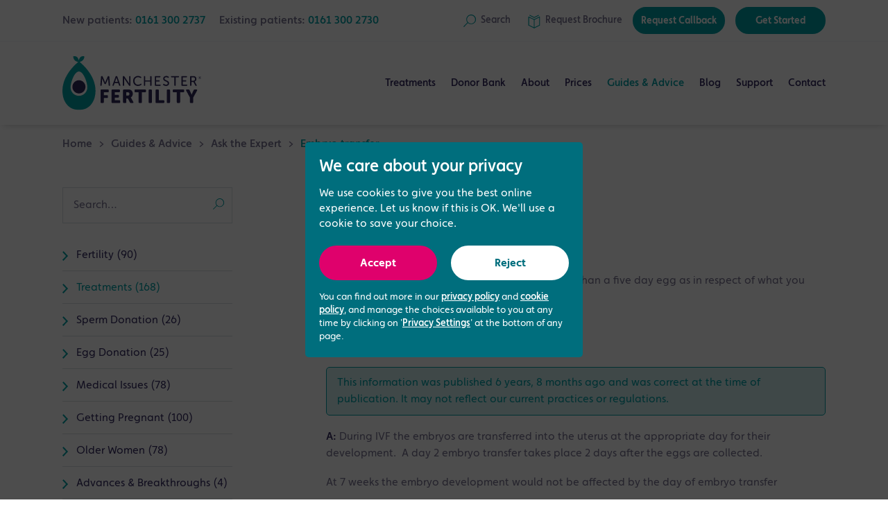

--- FILE ---
content_type: text/html; charset=utf-8
request_url: https://www.manchesterfertility.com/learn/ask-expert/treatments/egg-transfer/
body_size: 9900
content:
<!DOCTYPE html><html class="no-js" lang="en-gb"><head><meta charset="utf-8"/><meta content="ie=edge" http-equiv="x-ua-compatible"/><title>Embryo transfer | May 2019 | Your Fertility Questions Answered | Manchester Fertility</title><meta content="Would a two day transfer develop more slowly than a five day egg as in respect of what you could see on the 7 week scan" name="description"/><meta content="width=device-width, initial-scale=1, shrink-to-fit=no" name="viewport"/><link href="/static/favicon/apple-touch-icon.png" rel="icon" sizes="192x192"/><link href="/static/favicon/apple-touch-icon.png" rel="apple-touch-icon"/><script>
      analyticsEnabled = true;
      dataLayer = [];
    </script><link crossorigin="" href="/static/css/main.css?v=1769177205" rel="stylesheet"/><meta content="Manchester Fertility" property="og:site_name"/><meta content="@ManchesterIVF" name="twitter:site"/><meta content="article" property="og:type"/><meta content="Ask The Expert - Embryo transfer" property="og:title"/><meta content="Our expert answers: Would a two day transfer develop more slowly than a five day egg as in respect of what you could see on the 7 week scan" property="og:description"/><meta content="https://www.manchesterfertility.com/learn/ask-expert/treatments/egg-transfer/" property="og:url"/><meta content="https://www.facebook.com/ManchesterFertility" property="article:publisher"/><meta content="2019-05-16T08:42:32+01:00" property="article:published_time"/><meta content="summary" name="twitter:card"/><script type="application/ld+json">
    {
      "@context": "https://schema.org",
      "@type": "FAQPage",
      "mainEntity": [
        {
          "@type": "Question",
          "name": "Would a two day transfer develop more slowly than a five day egg as in respect of what you could see on the 7 week scan",
          "acceptedAnswer": {
            "@type": "Answer",
            "text": "\u003Cp\u003EDuring IVF the embryos are transferred into the uterus at the appropriate day for their development.  A day 2 embryo transfer takes place 2 days after the eggs are collected.\u003C/p\u003E\u000A\u000A\u003Cp\u003EAt 7 weeks the embryo development would not be affected by the day of embryo transfer\u003C/p\u003E"
          }
        }
      ]
    }
  </script><meta content="KCJFGA8W4rc4IxH18OBtCvkhYnc78YKZS18fpBVOYyc" name="google-site-verification"/><link href="https://www.manchesterfertility.com/learn/ask-expert/treatments/egg-transfer/" rel="canonical"/><link href="https://www.manchesterfertility.com/learn/ask-expert/treatments/egg-transfer/" hreflang="en-GB" rel="alternate"/><script type="application/ld+json">
  {
    "@context": "https://schema.org",
    "@type": "BreadcrumbList",
    "itemListElement": [
      

  {
    "@type": "ListItem",
    "position": 1,
    "name": "Home",
    "item": "https://www.manchesterfertility.com/"
  }
  ,

  {
    "@type": "ListItem",
    "position": 2,
    "name": "Guides \u0026 Advice",
    "item": "https://www.manchesterfertility.com/learn/"
  }
  ,

  {
    "@type": "ListItem",
    "position": 3,
    "name": "Ask the Expert",
    "item": "https://www.manchesterfertility.com/learn/ask\u002Dexpert/"
  }
  


  ,
  {
    "@type": "ListItem",
    "position": 4,
    "name": "Embryo transfer",
    "item": "https://www.manchesterfertility.com/learn/ask\u002Dexpert/treatments/egg\u002Dtransfer/"
  }


    ]
  }
</script><script type="application/ld+json">
{
  "@context": "https://schema.org/",
  "@type": "WebSite",
  "name": "Manchester Fertility",
  "url": "https://www.manchesterfertility.com",
  "potentialAction": {
    "@type": "SearchAction",
    "target": "https://www.manchesterfertility.com/search/?q={search_term_string}",
    "query-input": "required name=search_term_string"
  }
}
</script></head><body><header class="header js-header js-push" data-scroll-header="true"><div class="header__toolbar"><div class="header__toolbar__container"><div class="contact-menu"><p class="contact-menu__item">New patients: <a class="contact-menu__tel rulertel" href="tel:01613002737">0161 300 2737</a></p><p class="contact-menu__item">Existing patients: <a class="contact-menu__tel" href="tel:01613002730">0161 300 2730</a></p></div><div class="account-menu"><a aria-label="Search" class="account-menu__link js-search-trigger" href="#"><div class="account-menu__link__icon"><svg viewBox="0 0 16 16" xmlns="http://www.w3.org/2000/svg"><path d="M9.8 0C6.4 0 3.7 2.8 3.7 6.2c0 1.5.6 2.9 1.4 4L0 15.3l.7.7 5.1-5.2c1 1 2.5 1.5 4.1 1.5 3.4 0 6.2-2.8 6.2-6.2C16 2.8 13.3 0 9.8 0zm0 11.5c-2.8 0-5.2-2.4-5.2-5.3S7 1 9.8 1 15 3.4 15 6.3s-2.2 5.2-5.2 5.2z" fill="#03a3a6"></path></svg></div><div class="account-menu__link__label">Search</div></a> <a aria-label="Request a Brochure" class="account-menu__link" href="/get-started/brochure-request/"><div class="account-menu__link__icon"><svg viewBox="0 0 16 18" xmlns="http://www.w3.org/2000/svg"><g fill="none" fill-rule="evenodd" stroke="none" stroke-linecap="round" stroke-linejoin="round" stroke-width="1"><g stroke="#03A3A6" transform="translate(-898.000000, -22.000000)"><g transform="translate(899.000000, 23.000000)"><polygon points="6.95652174 5.53871304 13.9130435 2.06045217 13.9130435 12.8430609 6.95652174 16.3213217 -5.41788836e-14 12.8430609 -5.41788836e-14 2.06045217"></polygon><polyline points="12.5210435 1.48769885e-14 6.95582609 2.816 1.3906087 1.48769885e-14"></polyline><path d="M6.95652174,5.53871304 L6.95652174,16.3213217"></path></g></g></g></svg></div><div class="account-menu__link__label"><span class="non-essential">Request </span>Brochure</div></a> <a class="account-menu__link account-menu__link--btn" href="/get-started/request-callback/">Request Callback</a> <a class="account-menu__link account-menu__link--btn" href="/get-started/">Get Started</a></div></div></div><div class="header__row"><a class="header__logo" href="/"><img alt="Manchester Fertility" src="/static/img/logo.svg"/></a><nav class="nav-bar"><ul class="nav-bar__list"><li class="nav-bar__item nav-bar__item--has-children"><a class="nav-bar__link" href="/treatments/">Treatments</a><div class="nav-bar__subnav"><ul class="nav-bar__subnav__list"><li class="nav-bar__subnav__item"><a class="nav-bar__subnav__link" href="/treatments/">Treatments Overview</a></li><li class="nav-bar__subnav__item nav-bar__subnav__item--has-popout"><a class="nav-bar__subnav__link" href="/treatments/fertility-treatments/">Fertility Treatments</a><ul class="nav-bar__subsubnav__list nav-bar__subsubnav__list--popout"><li class="nav-bar__subsubnav__item"><a class="nav-bar__subsubnav__link" href="/treatments/fertility-treatments/ivf/">IVF Treatment</a></li><li class="nav-bar__subsubnav__item"><a class="nav-bar__subsubnav__link" href="/treatments/fertility-treatments/icsi/">ICSI Treatment</a></li><li class="nav-bar__subsubnav__item"><a class="nav-bar__subsubnav__link" href="/treatments/fertility-treatments/iui/">Intrauterine Insemination (IUI)</a></li><li class="nav-bar__subsubnav__item"><a class="nav-bar__subsubnav__link" href="/treatments/fertility-treatments/ivf-with-donor-eggs/">IVF using Donor Eggs</a></li><li class="nav-bar__subsubnav__item"><a class="nav-bar__subsubnav__link" href="/treatments/fertility-treatments/donor-sperm-insemination/">IVF using a Sperm Donor</a></li><li class="nav-bar__subsubnav__item"><a class="nav-bar__subsubnav__link" href="/treatments/fertility-treatments/frozen-embryo-transfer/">Frozen Embryo Transfer</a></li><li class="nav-bar__subsubnav__item"><a class="nav-bar__subsubnav__link" href="/treatments/fertility-treatments/induction-ovulation/">Induction of Ovulation</a></li><li class="nav-bar__subsubnav__item"><a class="nav-bar__subsubnav__link" href="/treatments/fertility-treatments/modified-natural-cycle-ivf/">Modified Natural Cycle IVF</a></li><li class="nav-bar__subsubnav__item"><a class="nav-bar__subsubnav__link" href="/treatments/fertility-treatments/surrogacy/">Surrogacy</a></li><li class="nav-bar__subsubnav__item"><a class="nav-bar__subsubnav__link" href="/treatments/fertility-treatments/reciprocal-ivf/">Reciprocal IVF Treatment</a></li></ul></li><li class="nav-bar__subnav__item nav-bar__subnav__item--has-popout"><a class="nav-bar__subnav__link" href="/treatments/fertility-testing/">Fertility Testing</a><ul class="nav-bar__subsubnav__list nav-bar__subsubnav__list--popout"><li class="nav-bar__subsubnav__item"><a class="nav-bar__subsubnav__link" href="/treatments/fertility-testing/fertility-assessments/">Fertility Assessments</a></li><li class="nav-bar__subsubnav__item"><a class="nav-bar__subsubnav__link" href="/treatments/fertility-testing/male-fertility-reviews/">Male Fertility Reviews</a></li><li class="nav-bar__subsubnav__item"><a class="nav-bar__subsubnav__link" href="/treatments/fertility-testing/ovarian-reserve-testing/">Ovarian Reserve Testing</a></li></ul></li><li class="nav-bar__subnav__item nav-bar__subnav__item--has-popout"><a class="nav-bar__subnav__link" href="/treatments/fertility-preservation/">Fertility Preservation</a><ul class="nav-bar__subsubnav__list nav-bar__subsubnav__list--popout"><li class="nav-bar__subsubnav__item"><a class="nav-bar__subsubnav__link" href="/treatments/fertility-preservation/egg-freezing/">Egg Freezing</a></li><li class="nav-bar__subsubnav__item"><a class="nav-bar__subsubnav__link" href="/treatments/fertility-preservation/sperm-freezing/">Sperm Freezing</a></li></ul></li><li class="nav-bar__subnav__item nav-bar__subnav__item--has-popout"><a class="nav-bar__subnav__link" href="/treatments/male-fertility/">Male Reproductive Health</a><ul class="nav-bar__subsubnav__list nav-bar__subsubnav__list--center-aligned nav-bar__subsubnav__list--popout"><li class="nav-bar__subsubnav__item"><a class="nav-bar__subsubnav__link" href="/treatments/male-fertility/male-fertility-experts/">Male Fertility Experts</a></li><li class="nav-bar__subsubnav__item"><a class="nav-bar__subsubnav__link" href="/treatments/male-fertility/male-fertility-issues/">Male Fertility Issues</a></li><li class="nav-bar__subsubnav__item"><a class="nav-bar__subsubnav__link" href="/treatments/male-fertility/surgical-sperm-retrieval/">Surgical Sperm Retrieval</a></li><li class="nav-bar__subsubnav__item"><a class="nav-bar__subsubnav__link" href="/treatments/male-fertility/spermcomet-dna-damage-test/">SpermComet DNA Test</a></li></ul></li><li class="nav-bar__subnav__item nav-bar__subnav__item--has-popout"><a class="nav-bar__subnav__link" href="/treatments/other-services/">Other Fertility Services</a><ul class="nav-bar__subsubnav__list nav-bar__subsubnav__list--center-aligned nav-bar__subsubnav__list--popout"><li class="nav-bar__subsubnav__item"><a class="nav-bar__subsubnav__link" href="/treatments/other-services/early-pregnancy-scan/">Early Pregnancy Scan</a></li><li class="nav-bar__subsubnav__item"><a class="nav-bar__subsubnav__link" href="/treatments/other-services/hycosy-testing/">HyCoSy Testing</a></li><li class="nav-bar__subsubnav__item"><a class="nav-bar__subsubnav__link" href="/treatments/other-services/oocyte-quality-reporting/">MAGENTA™ &amp; VIOLET™ Reports</a></li></ul></li><li class="nav-bar__subnav__item nav-bar__subnav__item--has-popout"><a class="nav-bar__subnav__link" href="/treatments/add-ons/">Add-ons</a><ul class="nav-bar__subsubnav__list nav-bar__subsubnav__list--center-aligned nav-bar__subsubnav__list--popout"><li class="nav-bar__subsubnav__item"><a class="nav-bar__subsubnav__link" href="/treatments/add-ons/embryoglue/">EmbryoGlue</a></li><li class="nav-bar__subsubnav__item"><a class="nav-bar__subsubnav__link" href="/treatments/add-ons/embryoscope/">EmbryoScope Time-lapse Embryo Selection</a></li><li class="nav-bar__subsubnav__item"><a class="nav-bar__subsubnav__link" href="/treatments/add-ons/era/">Endometrial Receptivity Array Test (ERA)</a></li><li class="nav-bar__subsubnav__item"><a class="nav-bar__subsubnav__link" href="/treatments/add-ons/endometrial-scratch/">Endometrial Scratch</a></li><li class="nav-bar__subsubnav__item"><a class="nav-bar__subsubnav__link" href="/treatments/add-ons/pgt-a/">Preimplantation Genetic Testing for Aneuploidies (PGT-A)</a></li><li class="nav-bar__subsubnav__item"><a class="nav-bar__subsubnav__link" href="/treatments/add-ons/blastocyst-transfer/">Blastocyst Transfer</a></li><li class="nav-bar__subsubnav__item"><a class="nav-bar__subsubnav__link" href="/treatments/add-ons/zymot-advanced-sperm-selection/">ZyMot Advanced Sperm Selection</a></li></ul></li></ul></div></li><li class="nav-bar__item nav-bar__item--has-children"><a class="nav-bar__link" href="/donor-bank/">Donor Bank</a><div class="nav-bar__subnav"><ul class="nav-bar__subnav__list"><li class="nav-bar__subnav__item"><a class="nav-bar__subnav__link" href="/donor-bank/">Overview</a></li><li class="nav-bar__subnav__item"><a class="nav-bar__subnav__link" href="/donor-bank/dedicated-donation-team/">Dedicated Donation Team</a></li><li class="nav-bar__subnav__item"><a class="nav-bar__subnav__link" href="/donor-bank/become-egg-donor/">Become an Egg Donor</a></li><li class="nav-bar__subnav__item"><a class="nav-bar__subnav__link" href="/donor-bank/become-sperm-donor/">Become a Sperm Donor</a></li><li class="nav-bar__subnav__item"><a class="nav-bar__subnav__link" href="/treatments/fertility-treatments/ivf-with-donor-eggs/">Looking for Donor Eggs?</a></li><li class="nav-bar__subnav__item"><a class="nav-bar__subnav__link" href="/donor-bank/buysperm/">Looking for Donor Sperm?</a></li></ul></div></li><li class="nav-bar__item nav-bar__item--has-children"><a class="nav-bar__link" href="/about/">About</a><div class="nav-bar__subnav"><ul class="nav-bar__subnav__list"><li class="nav-bar__subnav__item"><a class="nav-bar__subnav__link" href="/about/">About Us</a></li><li class="nav-bar__subnav__item"><a class="nav-bar__subnav__link" href="/about/our-clinic/">Our Clinic</a></li><li class="nav-bar__subnav__item"><a class="nav-bar__subnav__link" href="/about/meet-the-team/">Meet the Team</a></li><li class="nav-bar__subnav__item"><a class="nav-bar__subnav__link" href="/about/success-rates/">Success Rates</a></li><li class="nav-bar__subnav__item"><a class="nav-bar__subnav__link" href="/about/awards-ratings/">Awards &amp; Ratings</a></li><li class="nav-bar__subnav__item"><a class="nav-bar__subnav__link" href="/about/testimonials/">Testimonials</a></li><li class="nav-bar__subnav__item"><a class="nav-bar__subnav__link" href="/about/patient-stories/">Patient Stories</a></li><li class="nav-bar__subnav__item"><a class="nav-bar__subnav__link" href="/about/events/">Events</a></li><li class="nav-bar__subnav__item"><a class="nav-bar__subnav__link" href="/about/press-coverage/">Press Coverage</a></li><li class="nav-bar__subnav__item"><a class="nav-bar__subnav__link" href="/about/clinics-and-partners/">Clinics and Partners</a></li><li class="nav-bar__subnav__item"><a class="nav-bar__subnav__link" href="/about/careers/">Careers</a></li></ul></div></li><li class="nav-bar__item nav-bar__item--has-children"><a class="nav-bar__link" href="/prices/">Prices</a><div class="nav-bar__subnav"><ul class="nav-bar__subnav__list"><li class="nav-bar__subnav__item"><a class="nav-bar__subnav__link" href="/prices/">Price List &amp; Packages</a></li><li class="nav-bar__subnav__item"><a class="nav-bar__subnav__link" href="/prices/#pre-paid-plans">IVF Funding &amp; Finance Packages</a></li><li class="nav-bar__subnav__item"><a class="nav-bar__subnav__link" href="/prices/understanding-ivf-costs/">Understanding IVF Costs</a></li></ul></div></li><li class="nav-bar__item nav-bar__item--current nav-bar__item--has-children"><a class="nav-bar__link" href="/learn/">Guides &amp; Advice</a><div class="nav-bar__subnav"><ul class="nav-bar__subnav__list"><li class="nav-bar__subnav__item"><a class="nav-bar__subnav__link" href="/learn/">Overview</a></li><li class="nav-bar__subnav__item nav-bar__subnav__item--has-inline"><a class="nav-bar__subnav__link" href="/get-started/">Get Started</a><ul class="nav-bar__subsubnav__list nav-bar__subsubnav__list--inline"><li class="nav-bar__subsubnav__item"><a class="nav-bar__subsubnav__link" href="/learn/get-started/121-discovery-appointment/">1-2-1 Discovery Appointment</a></li><li class="nav-bar__subsubnav__item"><a class="nav-bar__subsubnav__link" href="/treatments/fertility-testing/fertility-assessments/">Fertility Assessment</a></li><li class="nav-bar__subsubnav__item"><a class="nav-bar__subsubnav__link" href="/learn/get-started/things-to-consider-before-ivf/">Things to consider before IVF</a></li></ul></li><li class="nav-bar__subnav__item nav-bar__subnav__item--has-inline"><a class="nav-bar__subnav__link" href="/learn/guides/">Fertility Guides</a><ul class="nav-bar__subsubnav__list nav-bar__subsubnav__list--inline"><li class="nav-bar__subsubnav__item"><a class="nav-bar__subsubnav__link" href="/learn/guides/guide-single-women/">Guide for single women</a></li><li class="nav-bar__subsubnav__item"><a class="nav-bar__subsubnav__link" href="/learn/guides/guide-older-women/">Guide for older women</a></li><li class="nav-bar__subsubnav__item"><a class="nav-bar__subsubnav__link" href="/learn/guides/guide-men/">Guide for men</a></li><li class="nav-bar__subsubnav__item"><a class="nav-bar__subsubnav__link" href="/learn/guides/guide-female-couples/">Guide for female couples</a></li><li class="nav-bar__subsubnav__item"><a class="nav-bar__subsubnav__link" href="/learn/guides/guide-male-couples/">Guide for male couples</a></li></ul></li><li class="nav-bar__subnav__item nav-bar__subnav__item--current"><a class="nav-bar__subnav__link" href="/learn/ask-expert/">Ask the Expert</a></li><li class="nav-bar__subnav__item"><a class="nav-bar__subnav__link" href="/learn/faqs/">FAQs</a></li><li class="nav-bar__subnav__item"><a class="nav-bar__subnav__link" href="/learn/fertility-jargon-buster/">Fertility Jargon Buster</a></li><li class="nav-bar__subnav__item"><a class="nav-bar__subnav__link" href="/learn/useful-resources/">Useful resources</a></li></ul></div></li><li class="nav-bar__item"><a class="nav-bar__link" href="/blog/">Blog</a></li><li class="nav-bar__item nav-bar__item--has-children"><a class="nav-bar__link" href="/patient-support/">Support</a><div class="nav-bar__subnav"><ul class="nav-bar__subnav__list"><li class="nav-bar__subnav__item"><a class="nav-bar__subnav__link" href="/patient-support/counselling/">Fertility Counselling</a></li><li class="nav-bar__subnav__item"><a class="nav-bar__subnav__link" href="/patient-support/support-group/">Support Group</a></li><li class="nav-bar__subnav__item"><a class="nav-bar__subnav__link" href="/patient-support/fertility-support-midwife/">Fertility Support Midwife</a></li><li class="nav-bar__subnav__item"><a class="nav-bar__subnav__link" href="/patient-support/fertility-coaching/">Fertility Coaching</a></li><li class="nav-bar__subnav__item"><a class="nav-bar__subnav__link" href="/patient-support/alternative-therapy/">Alternative Fertility Therapy</a></li><li class="nav-bar__subnav__item"><a class="nav-bar__subnav__link" href="/patient-support/amelya-patient-app/">Amelya Patient App</a></li></ul></div></li><li class="nav-bar__item nav-bar__item--has-children"><a class="nav-bar__link" href="/contact/">Contact</a><div class="nav-bar__subnav"><ul class="nav-bar__subnav__list"><li class="nav-bar__subnav__item"><a class="nav-bar__subnav__link" href="/contact/">Contact Us</a></li><li class="nav-bar__subnav__item"><a class="nav-bar__subnav__link" href="/contact/travelling-outside-our-region/">Travelling from outside our region</a></li></ul></div></li></ul></nav><div class="header__group"><a aria-label="Search" class="nav-search-btn js-search-trigger" href="#"><div class="nav-search-btn__icon"><svg height="22px" version="1.1" viewBox="0 0 22 22" width="22px" xmlns="http://www.w3.org/2000/svg" xmlns:xlink="http://www.w3.org/1999/xlink"><g id="icon-search-header" stroke="#00A0A5" stroke-width="2" transform="translate(1.000000, 1.000000)"><line id="Stroke-9" x1="0" x2="7.35926773" y1="19.7886564" y2="12.5"></line><path d="M12.4919614,15 C16.6398714,15 20,11.6515691 20,7.5072792 C20,3.36137172 16.6398714,0 12.4919614,0 C8.36012862,0 5,3.36137172 5,7.5072792 C5,11.6515691 8.36012862,15 12.4919614,15 L12.4919614,15 L12.4919614,15 Z" id="Stroke-10"></path></g></svg></div><div class="nav-search-btn__label">Search</div></a><button aria-label="Toggle navigation" class="nav-btn js-nav-btn" type="button"><span class="nav-btn__label">Menu</span> <span class="nav-btn__icon-bar"></span></button></div></div><div class="header__cta-bar"><div class="header__cta-bar__content"><a class="header__cta-bar__button header__cta-bar__button--call js-call-modal" href="/contact/">Call Now</a> <a class="header__cta-bar__button" href="/get-started/request-callback/">Request Callback</a> <a class="header__cta-bar__button" href="/get-started/">Get Started</a></div></div></header><div class="nav-drawer js-nav"><div class="nav-drawer__scroll-container"><ul class="nav-drawer__list"><li class="nav-drawer__item nav-drawer__item--current"><a class="nav-drawer__link" href="/">Home</a></li><li class="nav-drawer__item nav-drawer__item--parent js-nav-parent"><a class="nav-drawer__link" href="#">Treatments</a><ul class="nav-drawer__list is-hidden"><li class="nav-drawer__item nav-drawer__item--back js-nav-back"><a class="nav-drawer__link" href="#">Back</a></li><li class="nav-drawer__item"><a class="nav-drawer__link" href="/treatments/">Treatments Overview</a></li><li class="nav-drawer__item nav-drawer__item--parent js-nav-parent"><a class="nav-drawer__link" href="#">Fertility Treatments</a><ul class="nav-drawer__list is-hidden"><li class="nav-drawer__item nav-drawer__item--back js-nav-back"><a class="nav-drawer__link" href="#">Back</a></li><li class="nav-drawer__item"><a class="nav-drawer__link" href="/treatments/fertility-treatments/">Fertility Treatments Overview</a></li><li class="nav-drawer__item"><a class="nav-drawer__link" href="/treatments/fertility-treatments/ivf/">IVF Treatment</a></li><li class="nav-drawer__item"><a class="nav-drawer__link" href="/treatments/fertility-treatments/icsi/">ICSI Treatment</a></li><li class="nav-drawer__item"><a class="nav-drawer__link" href="/treatments/fertility-treatments/iui/">Intrauterine Insemination (IUI)</a></li><li class="nav-drawer__item"><a class="nav-drawer__link" href="/treatments/fertility-treatments/ivf-with-donor-eggs/">IVF using Donor Eggs</a></li><li class="nav-drawer__item"><a class="nav-drawer__link" href="/treatments/fertility-treatments/donor-sperm-insemination/">IVF using a Sperm Donor</a></li><li class="nav-drawer__item"><a class="nav-drawer__link" href="/treatments/fertility-treatments/frozen-embryo-transfer/">Frozen Embryo Transfer</a></li><li class="nav-drawer__item"><a class="nav-drawer__link" href="/treatments/fertility-treatments/induction-ovulation/">Induction of Ovulation</a></li><li class="nav-drawer__item"><a class="nav-drawer__link" href="/treatments/fertility-treatments/modified-natural-cycle-ivf/">Modified Natural Cycle IVF</a></li><li class="nav-drawer__item"><a class="nav-drawer__link" href="/treatments/fertility-treatments/surrogacy/">Surrogacy</a></li><li class="nav-drawer__item"><a class="nav-drawer__link" href="/treatments/fertility-treatments/reciprocal-ivf/">Reciprocal IVF Treatment</a></li><li class="nav-drawer__item nav-drawer__item--btn"><a class="nav-drawer__btn nav-drawer__btn--primary" href="/get-started/">Get Started</a></li><li class="nav-drawer__item nav-drawer__item--tel">New patients:<br/><a class="nav-drawer__tel rulertel" href="tel:01613002737">0161 300 2737</a> <br/> Existing patients:<br/><a class="nav-drawer__tel" href="tel:01613002730">0161 300 2730</a> <span class="nav-drawer__tel-info">We open <span>tomorrow</span> at <span>8:00am</span></span></li></ul></li><li class="nav-drawer__item nav-drawer__item--parent js-nav-parent"><a class="nav-drawer__link" href="#">Fertility Testing</a><ul class="nav-drawer__list is-hidden"><li class="nav-drawer__item nav-drawer__item--back js-nav-back"><a class="nav-drawer__link" href="#">Back</a></li><li class="nav-drawer__item"><a class="nav-drawer__link" href="/treatments/fertility-testing/">Fertility Testing Overview</a></li><li class="nav-drawer__item"><a class="nav-drawer__link" href="/treatments/fertility-testing/fertility-assessments/">Fertility Assessments</a></li><li class="nav-drawer__item"><a class="nav-drawer__link" href="/treatments/fertility-testing/male-fertility-reviews/">Male Fertility Reviews</a></li><li class="nav-drawer__item"><a class="nav-drawer__link" href="/treatments/fertility-testing/ovarian-reserve-testing/">Ovarian Reserve Testing</a></li><li class="nav-drawer__item nav-drawer__item--btn"><a class="nav-drawer__btn nav-drawer__btn--primary" href="/get-started/">Get Started</a></li><li class="nav-drawer__item nav-drawer__item--tel">New patients:<br/><a class="nav-drawer__tel rulertel" href="tel:01613002737">0161 300 2737</a> <br/> Existing patients:<br/><a class="nav-drawer__tel" href="tel:01613002730">0161 300 2730</a> <span class="nav-drawer__tel-info">We open <span>tomorrow</span> at <span>8:00am</span></span></li></ul></li><li class="nav-drawer__item nav-drawer__item--parent js-nav-parent"><a class="nav-drawer__link" href="#">Fertility Preservation</a><ul class="nav-drawer__list is-hidden"><li class="nav-drawer__item nav-drawer__item--back js-nav-back"><a class="nav-drawer__link" href="#">Back</a></li><li class="nav-drawer__item"><a class="nav-drawer__link" href="/treatments/fertility-preservation/">Fertility Preservation Overview</a></li><li class="nav-drawer__item"><a class="nav-drawer__link" href="/treatments/fertility-preservation/egg-freezing/">Egg Freezing</a></li><li class="nav-drawer__item"><a class="nav-drawer__link" href="/treatments/fertility-preservation/sperm-freezing/">Sperm Freezing</a></li><li class="nav-drawer__item nav-drawer__item--btn"><a class="nav-drawer__btn nav-drawer__btn--primary" href="/get-started/">Get Started</a></li><li class="nav-drawer__item nav-drawer__item--tel">New patients:<br/><a class="nav-drawer__tel rulertel" href="tel:01613002737">0161 300 2737</a> <br/> Existing patients:<br/><a class="nav-drawer__tel" href="tel:01613002730">0161 300 2730</a> <span class="nav-drawer__tel-info">We open <span>tomorrow</span> at <span>8:00am</span></span></li></ul></li><li class="nav-drawer__item nav-drawer__item--parent js-nav-parent"><a class="nav-drawer__link" href="#">Male Reproductive Health</a><ul class="nav-drawer__list is-hidden"><li class="nav-drawer__item nav-drawer__item--back js-nav-back"><a class="nav-drawer__link" href="#">Back</a></li><li class="nav-drawer__item"><a class="nav-drawer__link" href="/treatments/male-fertility/">Male Reproductive Health Overview</a></li><li class="nav-drawer__item"><a class="nav-drawer__link" href="/treatments/male-fertility/male-fertility-experts/">Male Fertility Experts</a></li><li class="nav-drawer__item"><a class="nav-drawer__link" href="/treatments/male-fertility/male-fertility-issues/">Male Fertility Issues</a></li><li class="nav-drawer__item"><a class="nav-drawer__link" href="/treatments/male-fertility/surgical-sperm-retrieval/">Surgical Sperm Retrieval</a></li><li class="nav-drawer__item"><a class="nav-drawer__link" href="/treatments/male-fertility/spermcomet-dna-damage-test/">SpermComet DNA Test</a></li><li class="nav-drawer__item nav-drawer__item--btn"><a class="nav-drawer__btn nav-drawer__btn--primary" href="/get-started/">Get Started</a></li><li class="nav-drawer__item nav-drawer__item--tel">New patients:<br/><a class="nav-drawer__tel rulertel" href="tel:01613002737">0161 300 2737</a> <br/> Existing patients:<br/><a class="nav-drawer__tel" href="tel:01613002730">0161 300 2730</a> <span class="nav-drawer__tel-info">We open <span>tomorrow</span> at <span>8:00am</span></span></li></ul></li><li class="nav-drawer__item nav-drawer__item--parent js-nav-parent"><a class="nav-drawer__link" href="#">Other Fertility Services</a><ul class="nav-drawer__list is-hidden"><li class="nav-drawer__item nav-drawer__item--back js-nav-back"><a class="nav-drawer__link" href="#">Back</a></li><li class="nav-drawer__item"><a class="nav-drawer__link" href="/treatments/other-services/">Other Fertility Services Overview</a></li><li class="nav-drawer__item"><a class="nav-drawer__link" href="/treatments/other-services/early-pregnancy-scan/">Early Pregnancy Scan</a></li><li class="nav-drawer__item"><a class="nav-drawer__link" href="/treatments/other-services/hycosy-testing/">HyCoSy Testing</a></li><li class="nav-drawer__item"><a class="nav-drawer__link" href="/treatments/other-services/oocyte-quality-reporting/">MAGENTA™ &amp; VIOLET™ Reports</a></li><li class="nav-drawer__item nav-drawer__item--btn"><a class="nav-drawer__btn nav-drawer__btn--primary" href="/get-started/">Get Started</a></li><li class="nav-drawer__item nav-drawer__item--tel">New patients:<br/><a class="nav-drawer__tel rulertel" href="tel:01613002737">0161 300 2737</a> <br/> Existing patients:<br/><a class="nav-drawer__tel" href="tel:01613002730">0161 300 2730</a> <span class="nav-drawer__tel-info">We open <span>tomorrow</span> at <span>8:00am</span></span></li></ul></li><li class="nav-drawer__item nav-drawer__item--parent js-nav-parent"><a class="nav-drawer__link" href="#">Add-ons</a><ul class="nav-drawer__list is-hidden"><li class="nav-drawer__item nav-drawer__item--back js-nav-back"><a class="nav-drawer__link" href="#">Back</a></li><li class="nav-drawer__item"><a class="nav-drawer__link" href="/treatments/add-ons/">Add-ons Overview</a></li><li class="nav-drawer__item"><a class="nav-drawer__link" href="/treatments/add-ons/embryoglue/">EmbryoGlue</a></li><li class="nav-drawer__item"><a class="nav-drawer__link" href="/treatments/add-ons/embryoscope/">EmbryoScope Time-lapse Embryo Selection</a></li><li class="nav-drawer__item"><a class="nav-drawer__link" href="/treatments/add-ons/era/">Endometrial Receptivity Array Test (ERA)</a></li><li class="nav-drawer__item"><a class="nav-drawer__link" href="/treatments/add-ons/endometrial-scratch/">Endometrial Scratch</a></li><li class="nav-drawer__item"><a class="nav-drawer__link" href="/treatments/add-ons/pgt-a/">Preimplantation Genetic Testing for Aneuploidies (PGT-A)</a></li><li class="nav-drawer__item"><a class="nav-drawer__link" href="/treatments/add-ons/blastocyst-transfer/">Blastocyst Transfer</a></li><li class="nav-drawer__item"><a class="nav-drawer__link" href="/treatments/add-ons/zymot-advanced-sperm-selection/">ZyMot Advanced Sperm Selection</a></li><li class="nav-drawer__item nav-drawer__item--btn"><a class="nav-drawer__btn nav-drawer__btn--primary" href="/get-started/">Get Started</a></li><li class="nav-drawer__item nav-drawer__item--tel">New patients:<br/><a class="nav-drawer__tel rulertel" href="tel:01613002737">0161 300 2737</a> <br/> Existing patients:<br/><a class="nav-drawer__tel" href="tel:01613002730">0161 300 2730</a> <span class="nav-drawer__tel-info">We open <span>tomorrow</span> at <span>8:00am</span></span></li></ul></li><li class="nav-drawer__item nav-drawer__item--btn"><a class="nav-drawer__btn nav-drawer__btn--primary" href="/get-started/">Get Started</a></li><li class="nav-drawer__item nav-drawer__item--tel">New patients:<br/><a class="nav-drawer__tel rulertel" href="tel:01613002737">0161 300 2737</a> <br/> Existing patients:<br/><a class="nav-drawer__tel" href="tel:01613002730">0161 300 2730</a> <span class="nav-drawer__tel-info">We open <span>tomorrow</span> at <span>8:00am</span></span></li></ul></li><li class="nav-drawer__item nav-drawer__item--parent js-nav-parent"><a class="nav-drawer__link" href="#">Donor Bank</a><ul class="nav-drawer__list is-hidden"><li class="nav-drawer__item nav-drawer__item--back js-nav-back"><a class="nav-drawer__link" href="#">Back</a></li><li class="nav-drawer__item"><a class="nav-drawer__link" href="/donor-bank/">Overview</a></li><li class="nav-drawer__item"><a class="nav-drawer__link" href="/donor-bank/dedicated-donation-team/">Dedicated Donation Team</a></li><li class="nav-drawer__item"><a class="nav-drawer__link" href="/donor-bank/become-egg-donor/">Become an Egg Donor</a></li><li class="nav-drawer__item"><a class="nav-drawer__link" href="/donor-bank/become-sperm-donor/">Become a Sperm Donor</a></li><li class="nav-drawer__item"><a class="nav-drawer__link" href="/treatments/fertility-treatments/ivf-with-donor-eggs/">Looking for Donor Eggs?</a></li><li class="nav-drawer__item"><a class="nav-drawer__link" href="/donor-bank/buysperm/">Looking for Donor Sperm?</a></li><li class="nav-drawer__item nav-drawer__item--btn"><a class="nav-drawer__btn nav-drawer__btn--primary" href="/get-started/">Get Started</a></li><li class="nav-drawer__item nav-drawer__item--tel">New patients:<br/><a class="nav-drawer__tel rulertel" href="tel:01613002737">0161 300 2737</a> <br/> Existing patients:<br/><a class="nav-drawer__tel" href="tel:01613002730">0161 300 2730</a> <span class="nav-drawer__tel-info">We open <span>tomorrow</span> at <span>8:00am</span></span></li></ul></li><li class="nav-drawer__item nav-drawer__item--parent js-nav-parent"><a class="nav-drawer__link" href="#">About</a><ul class="nav-drawer__list is-hidden"><li class="nav-drawer__item nav-drawer__item--back js-nav-back"><a class="nav-drawer__link" href="#">Back</a></li><li class="nav-drawer__item"><a class="nav-drawer__link" href="/about/">About Us</a></li><li class="nav-drawer__item"><a class="nav-drawer__link" href="/about/our-clinic/">Our Clinic</a></li><li class="nav-drawer__item"><a class="nav-drawer__link" href="/about/meet-the-team/">Meet the Team</a></li><li class="nav-drawer__item"><a class="nav-drawer__link" href="/about/success-rates/">Success Rates</a></li><li class="nav-drawer__item"><a class="nav-drawer__link" href="/about/awards-ratings/">Awards &amp; Ratings</a></li><li class="nav-drawer__item"><a class="nav-drawer__link" href="/about/testimonials/">Testimonials</a></li><li class="nav-drawer__item"><a class="nav-drawer__link" href="/about/patient-stories/">Patient Stories</a></li><li class="nav-drawer__item"><a class="nav-drawer__link" href="/about/events/">Events</a></li><li class="nav-drawer__item"><a class="nav-drawer__link" href="/about/press-coverage/">Press Coverage</a></li><li class="nav-drawer__item"><a class="nav-drawer__link" href="/about/clinics-and-partners/">Clinics and Partners</a></li><li class="nav-drawer__item"><a class="nav-drawer__link" href="/about/careers/">Careers</a></li><li class="nav-drawer__item nav-drawer__item--btn"><a class="nav-drawer__btn nav-drawer__btn--primary" href="/get-started/">Get Started</a></li><li class="nav-drawer__item nav-drawer__item--tel">New patients:<br/><a class="nav-drawer__tel rulertel" href="tel:01613002737">0161 300 2737</a> <br/> Existing patients:<br/><a class="nav-drawer__tel" href="tel:01613002730">0161 300 2730</a> <span class="nav-drawer__tel-info">We open <span>tomorrow</span> at <span>8:00am</span></span></li></ul></li><li class="nav-drawer__item nav-drawer__item--parent js-nav-parent"><a class="nav-drawer__link" href="#">Prices</a><ul class="nav-drawer__list is-hidden"><li class="nav-drawer__item nav-drawer__item--back js-nav-back"><a class="nav-drawer__link" href="#">Back</a></li><li class="nav-drawer__item"><a class="nav-drawer__link" href="/prices/">Price List &amp; Packages</a></li><li class="nav-drawer__item"><a class="nav-drawer__link" href="/prices/#pre-paid-plans">IVF Funding &amp; Finance Packages</a></li><li class="nav-drawer__item"><a class="nav-drawer__link" href="/prices/understanding-ivf-costs/">Understanding IVF Costs</a></li><li class="nav-drawer__item nav-drawer__item--btn"><a class="nav-drawer__btn nav-drawer__btn--primary" href="/get-started/">Get Started</a></li><li class="nav-drawer__item nav-drawer__item--tel">New patients:<br/><a class="nav-drawer__tel rulertel" href="tel:01613002737">0161 300 2737</a> <br/> Existing patients:<br/><a class="nav-drawer__tel" href="tel:01613002730">0161 300 2730</a> <span class="nav-drawer__tel-info">We open <span>tomorrow</span> at <span>8:00am</span></span></li></ul></li><li class="nav-drawer__item nav-drawer__item--parent js-nav-parent"><a class="nav-drawer__link" href="#">Guides &amp; Advice</a><ul class="nav-drawer__list"><li class="nav-drawer__item nav-drawer__item--back js-nav-back"><a class="nav-drawer__link" href="#">Back</a></li><li class="nav-drawer__item"><a class="nav-drawer__link" href="/learn/">Overview</a></li><li class="nav-drawer__item nav-drawer__item--inline-children"><a class="nav-drawer__link" href="/get-started/">Get Started</a><ul class="nav-drawer__inline-list"><li class="nav-drawer__inline-list__item"><a class="nav-drawer__inline-list__link" href="/learn/get-started/121-discovery-appointment/">1-2-1 Discovery Appointment</a></li><li class="nav-drawer__inline-list__item"><a class="nav-drawer__inline-list__link" href="/treatments/fertility-testing/fertility-assessments/">Fertility Assessment</a></li><li class="nav-drawer__inline-list__item"><a class="nav-drawer__inline-list__link" href="/learn/get-started/things-to-consider-before-ivf/">Things to consider before IVF</a></li></ul></li><li class="nav-drawer__item nav-drawer__item--inline-children"><a class="nav-drawer__link" href="/learn/guides/">Fertility Guides</a><ul class="nav-drawer__inline-list"><li class="nav-drawer__inline-list__item"><a class="nav-drawer__inline-list__link" href="/learn/guides/guide-single-women/">Guide for single women</a></li><li class="nav-drawer__inline-list__item"><a class="nav-drawer__inline-list__link" href="/learn/guides/guide-older-women/">Guide for older women</a></li><li class="nav-drawer__inline-list__item"><a class="nav-drawer__inline-list__link" href="/learn/guides/guide-men/">Guide for men</a></li><li class="nav-drawer__inline-list__item"><a class="nav-drawer__inline-list__link" href="/learn/guides/guide-female-couples/">Guide for female couples</a></li><li class="nav-drawer__inline-list__item"><a class="nav-drawer__inline-list__link" href="/learn/guides/guide-male-couples/">Guide for male couples</a></li></ul></li><li class="nav-drawer__item nav-drawer__item--current"><a class="nav-drawer__link" href="/learn/ask-expert/">Ask the Expert</a></li><li class="nav-drawer__item"><a class="nav-drawer__link" href="/learn/faqs/">FAQs</a></li><li class="nav-drawer__item"><a class="nav-drawer__link" href="/learn/fertility-jargon-buster/">Fertility Jargon Buster</a></li><li class="nav-drawer__item"><a class="nav-drawer__link" href="/learn/useful-resources/">Useful resources</a></li><li class="nav-drawer__item nav-drawer__item--btn"><a class="nav-drawer__btn nav-drawer__btn--primary" href="/get-started/">Get Started</a></li><li class="nav-drawer__item nav-drawer__item--tel">New patients:<br/><a class="nav-drawer__tel rulertel" href="tel:01613002737">0161 300 2737</a> <br/> Existing patients:<br/><a class="nav-drawer__tel" href="tel:01613002730">0161 300 2730</a> <span class="nav-drawer__tel-info">We open <span>tomorrow</span> at <span>8:00am</span></span></li></ul></li><li class="nav-drawer__item"><a class="nav-drawer__link" href="/blog/">Blog</a></li><li class="nav-drawer__item nav-drawer__item--parent js-nav-parent"><a class="nav-drawer__link" href="#">Support</a><ul class="nav-drawer__list is-hidden"><li class="nav-drawer__item nav-drawer__item--back js-nav-back"><a class="nav-drawer__link" href="#">Back</a></li><li class="nav-drawer__item"><a class="nav-drawer__link" href="/patient-support/">Support Overview</a></li><li class="nav-drawer__item"><a class="nav-drawer__link" href="/patient-support/counselling/">Fertility Counselling</a></li><li class="nav-drawer__item"><a class="nav-drawer__link" href="/patient-support/support-group/">Support Group</a></li><li class="nav-drawer__item"><a class="nav-drawer__link" href="/patient-support/fertility-support-midwife/">Fertility Support Midwife</a></li><li class="nav-drawer__item"><a class="nav-drawer__link" href="/patient-support/fertility-coaching/">Fertility Coaching</a></li><li class="nav-drawer__item"><a class="nav-drawer__link" href="/patient-support/alternative-therapy/">Alternative Fertility Therapy</a></li><li class="nav-drawer__item"><a class="nav-drawer__link" href="/patient-support/amelya-patient-app/">Amelya Patient App</a></li><li class="nav-drawer__item nav-drawer__item--btn"><a class="nav-drawer__btn nav-drawer__btn--primary" href="/get-started/">Get Started</a></li><li class="nav-drawer__item nav-drawer__item--tel">New patients:<br/><a class="nav-drawer__tel rulertel" href="tel:01613002737">0161 300 2737</a> <br/> Existing patients:<br/><a class="nav-drawer__tel" href="tel:01613002730">0161 300 2730</a> <span class="nav-drawer__tel-info">We open <span>tomorrow</span> at <span>8:00am</span></span></li></ul></li><li class="nav-drawer__item nav-drawer__item--parent js-nav-parent"><a class="nav-drawer__link" href="#">Contact</a><ul class="nav-drawer__list is-hidden"><li class="nav-drawer__item nav-drawer__item--back js-nav-back"><a class="nav-drawer__link" href="#">Back</a></li><li class="nav-drawer__item"><a class="nav-drawer__link" href="/contact/">Contact Us</a></li><li class="nav-drawer__item"><a class="nav-drawer__link" href="/contact/travelling-outside-our-region/">Travelling from outside our region</a></li><li class="nav-drawer__item nav-drawer__item--btn"><a class="nav-drawer__btn nav-drawer__btn--primary" href="/get-started/">Get Started</a></li><li class="nav-drawer__item nav-drawer__item--tel">New patients:<br/><a class="nav-drawer__tel rulertel" href="tel:01613002737">0161 300 2737</a> <br/> Existing patients:<br/><a class="nav-drawer__tel" href="tel:01613002730">0161 300 2730</a> <span class="nav-drawer__tel-info">We open <span>tomorrow</span> at <span>8:00am</span></span></li></ul></li><li class="nav-drawer__item"><a class="nav-drawer__link" href="/get-started/brochure-request/">Request a Brochure <span class="nav-drawer__link-icon"><svg viewBox="0 0 16 18" xmlns="http://www.w3.org/2000/svg"><g fill="none" fill-rule="evenodd" stroke="none" stroke-linecap="round" stroke-linejoin="round" stroke-width="1"><g stroke="#03A3A6" transform="translate(-898.000000, -22.000000)"><g transform="translate(899.000000, 23.000000)"><polygon points="6.95652174 5.53871304 13.9130435 2.06045217 13.9130435 12.8430609 6.95652174 16.3213217 -5.41788836e-14 12.8430609 -5.41788836e-14 2.06045217"></polygon><polyline points="12.5210435 1.48769885e-14 6.95582609 2.816 1.3906087 1.48769885e-14"></polyline><path d="M6.95652174,5.53871304 L6.95652174,16.3213217"></path></g></g></g></svg></span></a></li><li class="nav-drawer__item"><a class="nav-drawer__link" href="https://manchesterfertility.zoom.us/" rel="noopener" target="_blank">Virtual Appointment <span class="nav-drawer__link-icon"><svg version="1.1" viewBox="0 0 18 19" xmlns="http://www.w3.org/2000/svg" xmlns:xlink="http://www.w3.org/1999/xlink"><g fill="none" fill-rule="evenodd" stroke="none" stroke-width="1"><g fill="#00A6A7" transform="translate(-574.000000, -21.000000)"><g transform="translate(574.000000, 21.000000)"><path d="M10.7272727,1 C9.40018182,1 8.03790909,1.56945292 8.02481818,1.57840146 C7.97409091,1.60199309 7.91845455,1.61012813 7.86363636,1.61012813 C6.73618182,1.61012813 5.81818182,2.5212528 5.81818182,3.64470205 L5.81818182,5.27089689 C5.81818182,5.43359772 5.72327273,5.58084198 5.57681818,5.64592231 C5.28554545,5.77526947 5.01554545,5.9949156 5,6.08521456 L5,7.7114094 C5,7.91559894 5.252,8.11897498 5.49909091,8.11897498 C5.72572727,8.11897498 5.90818182,8.2979459 5.90818182,8.52572707 C5.90818182,10.5424039 7.628,13 9.63581818,13 C11.6379091,13 13.2497273,10.5505389 13.2497273,8.52572707 C13.2497273,8.2979459 13.433,8.11897498 13.6588182,8.11897498 C13.8944545,8.11897498 14,7.91559894 14,7.7114094 L14,6.08521456 C14,5.67846248 14,5.67846248 13.5909091,5.67846248 C13.3650909,5.67846248 13.1818182,5.49867806 13.1818182,5.27089689 L13.1818182,3.64470205 C13.1818182,1.86231442 12.3791818,1 10.7272727,1 L10.7272727,1 Z M9.64046154,14 C7.16038462,14 5.14061538,11.3093319 4.95361538,8.92626425 C4.41376923,8.75073139 4,8.26592632 4,7.73096901 L4,6.06006329 C4,5.54182339 4.51192308,5.15648695 4.84615385,4.97343125 L4.84615385,3.55245089 C4.84615385,1.97181921 6.12807692,0.676219476 7.72053846,0.626903099 C8.06069231,0.4923279 9.401,0 10.7692308,0 C12.9523077,0 14.1538462,1.26216491 14.1538462,3.55245089 L14.1538462,4.83969192 C15,5.00603021 15,5.67472685 15,6.06006329 L15,7.73096901 C15,8.29100245 14.681,8.75073139 14.2113846,8.91790555 C14.0387692,11.3427667 12.1036154,14 9.64046154,14 L9.64046154,14 Z"></path><path d="M17.562746,19 C17.3213817,19 17.1254919,18.8166667 17.1254919,18.5833333 C17.1254919,16.45 15.5277656,14.8333333 13.4088325,14.8333333 L12.6602536,14.8333333 L9.26803673,16.8491667 C9.12636642,16.9416667 8.94621775,16.9416667 8.80454744,16.8491667 L5.41320507,14.8333333 L4.66375164,14.8333333 C2.53957149,14.8333333 0.874508089,16.4833333 0.874508089,18.5833333 C0.874508089,18.8166667 0.679492785,19 0.437254045,19 C0.195889812,19 0,18.8166667 0,18.5833333 C0,16.0158333 2.04897245,14 4.66375164,14 L5.53825973,14 C5.62046349,14 5.70091823,14.0241667 5.77000437,14.0658333 L9.03629209,16.0075 L12.3025798,14.0658333 C12.3725404,14.0241667 12.4521207,14 12.5343244,14 L13.4088325,14 C16.0262352,14 18,15.9658333 18,18.5833333 C18,18.8166667 17.8049847,19 17.562746,19"></path><polyline points="15 17 14 17 14 16 13 16 13 17 12 17 12 17.999 13 17.999 13 19 14 19 14 17.999 15 17.999 15 17"></polyline></g></g></g></svg></span></a></li><li class="nav-drawer__item nav-drawer__item--btn"><a class="nav-drawer__btn nav-drawer__btn--primary" href="/get-started/">Get Started</a></li><li class="nav-drawer__item nav-drawer__item--tel">New patients:<br/><a class="nav-drawer__tel rulertel" href="tel:01613002737">0161 300 2737</a> <br/> Existing patients:<br/><a class="nav-drawer__tel" href="tel:01613002730">0161 300 2730</a> <span class="nav-drawer__tel-info">We open <span>tomorrow</span> at <span>8:00am</span></span></li></ul></div></div><div class="nav-overlay js-nav-overlay"></div><div class="search js-search"><div class="search__scroll-container search__reveal js-search-reveal"><div class="search__content-container"><div class="search__container"><div class="search__close js-search-trigger">Close</div><form action="/search/" class="search__form js-search-form" id="search" method="get"><input autocomplete="off" class="search__input js-search-input" name="q" placeholder="Search" type="text" value=""/><div class="search__clear js-search-clear"><div class="search__clear__icon-bar"></div></div></form><ul class="search__autocomplete-results"></ul></div></div></div></div><main class="content-area js-push" role="main"><div class="subnav subnav--breadcrumbs"><div class="container"><div class="row"><nav class="subnav__nav"><a class="subnav__link" href="/">Home</a> <span class="subnav__sep">&gt;</span> <a class="subnav__link" href="/learn/">Guides &amp; Advice</a> <span class="subnav__sep">&gt;</span> <a class="subnav__link" href="/learn/ask-expert/">Ask the Expert</a> <span class="subnav__sep">&gt;</span> <a class="subnav__link subnav__link--active" href="/learn/ask-expert/treatments/egg-transfer/">Embryo transfer</a></nav></div></div></div><div class="section section--default"><div class="container"><div class="row row--reverse"><div class="col-lg-8 offset-lg-1"><header class="section__header"><h1 class="section__title">Embryo transfer</h1><p class="section__meta">Answered on 16th May 2019 in <a href="/learn/ask-expert/treatments/">Treatments</a></p></header><div class="expert-item"><div class="expert-item__question"><div class="expert-item__content"><p><strong>Q:</strong> Would a two day transfer develop more slowly than a five day egg as in respect of what you could see on the 7 week scan</p></div></div><div class="expert-item__answer open"><h3 class="expert-item__title">Our Expert's Answer</h3><div class="expert-item__content"><div class="alert alert--primary alert--al"><p>This information was published 6 years, 8 months ago and was correct at the time of publication. It may not reflect our current practices or regulations.</p></div><p><strong>A:</strong> During IVF the embryos are transferred into the uterus at the appropriate day for their development.  A day 2 embryo transfer takes place 2 days after the eggs are collected.</p><p>At 7 weeks the embryo development would not be affected by the day of embryo transfer</p><p class="expert-item__disclaimer"><em>Please note that all the answers we give are on a generic basis only, as we cannot provide more in-depth answers without access to your medical history. If you need a more detailed response, tailored to you, we would recommend a consultation with one of our Fertility Specialists for more comprehensive medical advice.</em></p></div></div></div></div><div class="col-lg-3"><div class="inline-search"><form action="/learn/ask-expert/search/" class="inline-search__form" id="inline-search" method="get"><div class="inline-search__field-wrap"><input class="inline-search__field" name="q" placeholder="Search…" type="text" value=""/></div><button class="inline-search__submit" form="inline-search" type="submit"><svg viewBox="0 0 16 16" xmlns="http://www.w3.org/2000/svg"><path d="M9.8 0C6.4 0 3.7 2.8 3.7 6.2c0 1.5.6 2.9 1.4 4L0 15.3l.7.7 5.1-5.2c1 1 2.5 1.5 4.1 1.5 3.4 0 6.2-2.8 6.2-6.2C16 2.8 13.3 0 9.8 0zm0 11.5c-2.8 0-5.2-2.4-5.2-5.3S7 1 9.8 1 15 3.4 15 6.3s-2.2 5.2-5.2 5.2z" fill="#03a3a6"></path></svg></button></form></div><div class="sidenav"><ul class="sidenav__list"><li class="sidenav__item"><a class="sidenav__link" href="/learn/ask-expert/fertility/">Fertility (90)</a></li><li class="sidenav__item"><a class="sidenav__link sidenav__link--active" href="/learn/ask-expert/treatments/">Treatments (168)</a></li><li class="sidenav__item"><a class="sidenav__link" href="/learn/ask-expert/sperm-donation/">Sperm Donation (26)</a></li><li class="sidenav__item"><a class="sidenav__link" href="/learn/ask-expert/egg-donation/">Egg Donation (25)</a></li><li class="sidenav__item"><a class="sidenav__link" href="/learn/ask-expert/medical-issues/">Medical Issues (78)</a></li><li class="sidenav__item"><a class="sidenav__link" href="/learn/ask-expert/getting-pregnant/">Getting Pregnant (100)</a></li><li class="sidenav__item"><a class="sidenav__link" href="/learn/ask-expert/older-women/">Older Women (78)</a></li><li class="sidenav__item"><a class="sidenav__link" href="/learn/ask-expert/advances-breakthroughs/">Advances &amp; Breakthroughs (4)</a></li></ul></div></div></div></div></div><div class="section section--default section--short"><div class="container"><div class="doctify-container"><div id="0w4vrwn6_25100"></div><script src="https://www.doctify.com/get-script?widget_container_id=0w4vrwn6_25100&amp;type=horizontal-widget&amp;tenant=athena-uk&amp;language=en&amp;profileType=practice&amp;layoutType=layoutXL&amp;slugs=manchester_fertility&amp;background=000&amp;linkUrl=https://www.doctify.com/uk/practice/manchester_fertility"></script></div></div></div></main><footer class="footer js-push"><div class="footer__primary"><div class="container"><div class="row footer__row"><div class="footer__primary__col col-sm-6 col-md-3"><h3 class="footer__title">Treatments &amp; Services</h3><div class="footer__content"><ul class="menu"><li class="menu__item"><a class="menu__link" href="/treatments/fertility-treatments/ivf/">IVF Treatment</a></li><li class="menu__item"><a class="menu__link" href="/treatments/fertility-treatments/">Fertility Treatments</a></li><li class="menu__item"><a class="menu__link" href="/treatments/fertility-treatments/icsi/">ICSI Treatment</a></li><li class="menu__item"><a class="menu__link" href="/treatments/fertility-testing/">Fertility Testing</a></li><li class="menu__item"><a class="menu__link" href="/treatments/fertility-testing/fertility-assessments/">Fertility Asssessments</a></li><li class="menu__item"><a class="menu__link" href="/patient-support/">Patient Support</a></li><li class="menu__item"><a class="menu__link" href="/donor-bank/">Donor Sperm / Egg Bank</a></li></ul></div></div><div class="footer__primary__col col-sm-6 col-md-3"><h3 class="footer__title">Quick links</h3><div class="footer__content"><ul class="menu"><li class="menu__item"><a class="menu__link" href="/about/testimonials/">See what our patients say</a></li><li class="menu__item"><a class="menu__link" href="/about/case-studies/">Patient success stories</a></li><li class="menu__item"><a class="menu__link" href="/prices/">See our prices</a></li><li class="menu__item"><a class="menu__link" href="/about/success-rates/">Learn about our success rates</a></li><li class="menu__item"><a class="menu__link" href="/start-your-journey/">Learn more about your options</a></li><li class="menu__item"><a class="menu__link" href="/about/careers/">Careers at Manchester Fertility</a></li><li class="menu__item"><a class="menu__link" href="https://www.hfea.gov.uk/" rel="noopener" target="_blank">HFEA</a></li><li class="menu__item"><a class="menu__link" href="/coronavirus/">Coronavirus (COVID-19) Information</a></li></ul></div></div><div class="footer__primary__col col-sm-6 col-md-3"><h3 class="footer__title">Get Started</h3><div class="footer__content"><ul class="menu"><li class="menu__item"><a class="menu__link" href="/get-started/?type=self-referral">Book an appointment</a></li><li class="menu__item"><a class="menu__link" href="/get-started/?type=one-to-one">Book a free one-to-one</a></li><li class="menu__item"><a class="menu__link" href="/get-started/request-callback/">Request a callback</a></li><li class="menu__item"><a class="menu__link" href="/get-started/brochure-request/">Request a brochure</a></li><li class="menu__item"><a class="menu__link" href="/contact/">Ask a question</a></li><li class="menu__item"><a class="menu__link" href="https://manchesterfertility.zoom.us/">Virtual Appointment</a></li><li class="menu__item"><a class="menu__link" href="/patient-login/">Patient Login</a></li></ul></div></div><div class="footer__primary__col col-sm-6 col-md-3"><h3 class="footer__title">Learn more</h3><div class="footer__content"><ul class="menu"><li class="menu__item"><a class="menu__link" href="/blog/">Blog</a></li><li class="menu__item"><a class="menu__link" href="/learn/guides/">Fertility Guides</a></li><li class="menu__item"><a class="menu__link" href="/learn/ask-expert/">Ask the Expert</a></li><li class="menu__item"><a class="menu__link" href="/learn/faqs/">Frequently Asked Questions</a></li><li class="menu__item"><a class="menu__link" href="/learn/fertility-jargon-buster/">Fertility Jargon Buster</a></li><li class="menu__item"><a class="menu__link" href="/learn/useful-resources/">Useful Resources</a></li></ul></div></div></div><div class="footer__row footer__accreditations"><div class="footer__accreditations__col"><h3 class="footer__title">Licensed by HFEA</h3><div class="footer__content"><a class="footer__content__link" href="https://www.hfea.gov.uk" rel="noopener" target="_blank"><img alt="Manchester Fertility is licensed by the Human Fertilisation and Embryology Authority" class="footer__content__logo lazyload" height="70" src="/static/img/hfea-logo-simple.svg" width="190"/></a></div></div><div class="footer__accreditations__col"><h3 class="footer__title">Regulated by CQC</h3><div class="footer__content"><a class="footer__content__link" href="https://www.cqc.org.uk" rel="noopener" target="_blank"><img alt="Manchester Fertility is regulated by the Care Quality Commission" class="footer__content__logo lazyload" height="70" src="/static/img/cqc-logo.svg" width="148"/></a></div></div><div class="footer__accreditations__col"><h3 class="footer__title">Certified by ISO</h3><div class="footer__content"><a class="footer__content__link" href="https://www.iso.org" rel="noopener" target="_blank"><img alt="Manchester Fertility is ISO certified" class="footer__content__logo lazyload" height="100" src="/static/img/iso-9001-small.png" width="100"/></a></div></div><div class="footer__accreditations__col"><h3 class="footer__title">ISCAS Subscriber</h3><div class="footer__content"><a class="footer__content__link" href="https://iscas.cedr.com/" rel="noopener" target="_blank"><img alt="ISCAS subscriber" class="footer__content__logo lazyload" height="50" src="/static/img/iscas-logo.png" width="192"/></a></div></div><div class="footer__accreditations__col"><h3 class="footer__title">Cyber Essentials Plus Certified</h3><div class="footer__content"><a class="footer__content__link" href="https://www.ncsc.gov.uk/cyberessentials/overview" rel="noopener" target="_blank"><img alt="Cyber Essentials Plus Certified" class="footer__content__logo lazyload" height="100" src="/static/img/cyber-essentials-plus-logo.png" width="83"/></a></div></div></div></div></div><div class="footer__socials"><div class="container"><div class="row"><div class="col-xl-12"><ul class="social-list social-list--footer"><li class="social-list__item"><a aria-label="Our Facebook page" class="social-list__link" href="https://www.facebook.com/ManchesterFertility" rel="noopener" target="_blank"><img alt="Facebook" class="lazyload" data-src="/static/img/social-facebook.svg?v=2025" height="40" width="40"/></a></li><li class="social-list__item"><a aria-label="Our Instagram profile" class="social-list__link" href="https://instagram.com/fertilitymanchester" rel="noopener" target="_blank"><img alt="Instagram" class="lazyload" data-src="/static/img/social-instagram.svg?v=2025" height="40" width="40"/></a></li><li class="social-list__item"><a aria-label="Our Youtube channel" class="social-list__link" href="https://www.youtube.com/channel/UC8sGuiOI1oyyOGsXZCsQKcA" rel="noopener" target="_blank"><img alt="Youtube" class="lazyload" data-src="/static/img/social-youtube.svg?v=2025" height="40" width="40"/></a></li><li class="social-list__item"><a aria-label="TikTok" class="social-list__link" href="https://tiktok.com/@fertilitymanchester" rel="noopener" target="_blank"><img alt="TikTok" class="lazyload" data-src="/static/img/social-tiktok.svg?v=2025" height="40" width="40"/></a></li></ul></div></div></div></div><div class="footer__secondary"><div class="container"><div class="row"><div class="col-xl-9"><div class="footer__menu"><ul class="footer-list"><li class="footer-list__item"><a class="footer-list__link" href="/privacy-settings/">Privacy Settings</a></li><li class="footer-list__item"><a class="footer-list__link" href="/cookie-policy/">Cookies</a></li><li class="footer-list__item"><a class="footer-list__link" href="/privacy/">Privacy Policy</a></li><li class="footer-list__item"><a class="footer-list__link" href="/terms-and-conditions/">Terms &amp; Conditions</a></li><li class="footer-list__item"><a class="footer-list__link" href="/press-enquiries/">Press</a></li><li class="footer-list__item"><a class="footer-list__link" href="/how-to-complain/"><strong>How To Complain</strong></a></li><li class="footer-list__item"><a class="footer-list__link" href="/certifications/">Certifications</a></li><li class="footer-list__item"><a class="footer-list__link" href="/quality-policy/">Quality Policy</a></li></ul></div><div class="footer__smallprint"><span class="footer__smallprint__item">Manchester Fertility Services Ltd, trading as Manchester Fertility.</span> <span class="footer__smallprint__item">Manchester Fertility is the registered trademark of Manchester Fertility Services Ltd.</span> <span class="footer__smallprint__item">Company #1902981</span></div></div><div class="col-xl-3"><div class="footer__award"><img alt="Manchester Fertility was awarded Best Fertility Clinic in North West England, and a Patietn Care Excellence Award for Cheshire" class="footer__content__logo lazyload" data-src="/static/img/awards/footer-award-combined.png" height="100" width="210"/></div></div></div></div></div></footer><div class="call-modal"><div class="call-modal__background"></div><div class="call-modal__content"><a class="call-modal__close" href="#">Close</a><h2 class="call-modal__title">Call now</h2><div class="call-modal__item"><p class="call-modal__item-name">New patients</p><a class="call-modal__item-number rulertel" href="tel:0161 300 2737">0161 300 2737</a><p class="call-modal__item-hours">Lines open 8am - 6pm, Monday - Friday.</p></div><div class="call-modal__item"><p class="call-modal__item-name">Existing patients</p><a class="call-modal__item-number" href="tel:0161 300 2730">0161 300 2730</a><p class="call-modal__item-hours">Lines open 7:30am - 6pm, Monday - Friday.</p></div><div class="call-modal__item"><p class="call-modal__item-hours">Weekends and Bank Holidays - lines open 8am - 12pm.</p></div></div></div><div class="cookie-modal"><div class="cookie-modal__background"></div><div class="cookie-modal__content"><h2 class="cookie-modal__title">We care about your privacy</h2><div class="cookie-modal__body"><p>We use cookies to give you the best online experience. Let us know if this is OK. We'll use a cookie to save your choice.</p></div><div class="cookie-modal__actions"><a class="cookie-modal__action cookie-modal__action--accept js-accept-cookies" href="#">Accept</a> <a class="cookie-modal__action cookie-modal__action--reject js-decline-cookies" href="#">Reject</a></div><div class="cookie-modal__footer"><p>You can find out more in our <a href="/privacy/">privacy policy</a> and <a href="/cookie-policy/">cookie policy</a>, and manage the choices available to you at any time by clicking on '<a href="/privacy-settings/">Privacy Settings</a>' at the bottom of any page.</p></div></div></div><div class="exit-modal"><div class="exit-modal__content"><div class="exit-modal__main-content"><img alt="Friendly Manchester Fertility staff member" class="exit-modal__image" src="/static/img/exit-intent-green.jpg?v=2"/><h2 class="exit-modal__title">Did we answer all your fertility questions today?</h2><div class="exit-modal__body"><p>If you still feel you need more guidance and support, you can book a FREE 1-2-1 discovery meeting to talk through the options available to you.</p></div></div><div class="exit-modal__actions"><a class="exit-modal__action exit-modal__action--accept js-exit-modal-cta" href="/get-started/?type=one-to-one&amp;utm_campaign=exit-intent">Book a FREE 1-2-1 Discovery Appointment</a> <a class="exit-modal__action exit-modal__action--reject js-exit-modal-close" href="#">No, thank you</a></div></div></div><script src="/static/CACHE/js/output.c9a204bc282d.js"></script><script> window.RECAPTCHA_SITE_KEY = "6LfjU3okAAAAANEen7GIcCdrxrksXfQESWOCwiWx"; </script><script src="https://www.google.com/recaptcha/api.js?render=6LfjU3okAAAAANEen7GIcCdrxrksXfQESWOCwiWx"></script><script defer src="https://static.cloudflareinsights.com/beacon.min.js/vcd15cbe7772f49c399c6a5babf22c1241717689176015" integrity="sha512-ZpsOmlRQV6y907TI0dKBHq9Md29nnaEIPlkf84rnaERnq6zvWvPUqr2ft8M1aS28oN72PdrCzSjY4U6VaAw1EQ==" data-cf-beacon='{"version":"2024.11.0","token":"7457a6c4290a49c38a28b8b0674ffc52","r":1,"server_timing":{"name":{"cfCacheStatus":true,"cfEdge":true,"cfExtPri":true,"cfL4":true,"cfOrigin":true,"cfSpeedBrain":true},"location_startswith":null}}' crossorigin="anonymous"></script>
</body></html>

--- FILE ---
content_type: text/html; charset=utf-8
request_url: https://www.google.com/recaptcha/api2/anchor?ar=1&k=6LfjU3okAAAAANEen7GIcCdrxrksXfQESWOCwiWx&co=aHR0cHM6Ly93d3cubWFuY2hlc3RlcmZlcnRpbGl0eS5jb206NDQz&hl=en&v=N67nZn4AqZkNcbeMu4prBgzg&size=invisible&anchor-ms=20000&execute-ms=30000&cb=gnij2a5dh2ha
body_size: 48824
content:
<!DOCTYPE HTML><html dir="ltr" lang="en"><head><meta http-equiv="Content-Type" content="text/html; charset=UTF-8">
<meta http-equiv="X-UA-Compatible" content="IE=edge">
<title>reCAPTCHA</title>
<style type="text/css">
/* cyrillic-ext */
@font-face {
  font-family: 'Roboto';
  font-style: normal;
  font-weight: 400;
  font-stretch: 100%;
  src: url(//fonts.gstatic.com/s/roboto/v48/KFO7CnqEu92Fr1ME7kSn66aGLdTylUAMa3GUBHMdazTgWw.woff2) format('woff2');
  unicode-range: U+0460-052F, U+1C80-1C8A, U+20B4, U+2DE0-2DFF, U+A640-A69F, U+FE2E-FE2F;
}
/* cyrillic */
@font-face {
  font-family: 'Roboto';
  font-style: normal;
  font-weight: 400;
  font-stretch: 100%;
  src: url(//fonts.gstatic.com/s/roboto/v48/KFO7CnqEu92Fr1ME7kSn66aGLdTylUAMa3iUBHMdazTgWw.woff2) format('woff2');
  unicode-range: U+0301, U+0400-045F, U+0490-0491, U+04B0-04B1, U+2116;
}
/* greek-ext */
@font-face {
  font-family: 'Roboto';
  font-style: normal;
  font-weight: 400;
  font-stretch: 100%;
  src: url(//fonts.gstatic.com/s/roboto/v48/KFO7CnqEu92Fr1ME7kSn66aGLdTylUAMa3CUBHMdazTgWw.woff2) format('woff2');
  unicode-range: U+1F00-1FFF;
}
/* greek */
@font-face {
  font-family: 'Roboto';
  font-style: normal;
  font-weight: 400;
  font-stretch: 100%;
  src: url(//fonts.gstatic.com/s/roboto/v48/KFO7CnqEu92Fr1ME7kSn66aGLdTylUAMa3-UBHMdazTgWw.woff2) format('woff2');
  unicode-range: U+0370-0377, U+037A-037F, U+0384-038A, U+038C, U+038E-03A1, U+03A3-03FF;
}
/* math */
@font-face {
  font-family: 'Roboto';
  font-style: normal;
  font-weight: 400;
  font-stretch: 100%;
  src: url(//fonts.gstatic.com/s/roboto/v48/KFO7CnqEu92Fr1ME7kSn66aGLdTylUAMawCUBHMdazTgWw.woff2) format('woff2');
  unicode-range: U+0302-0303, U+0305, U+0307-0308, U+0310, U+0312, U+0315, U+031A, U+0326-0327, U+032C, U+032F-0330, U+0332-0333, U+0338, U+033A, U+0346, U+034D, U+0391-03A1, U+03A3-03A9, U+03B1-03C9, U+03D1, U+03D5-03D6, U+03F0-03F1, U+03F4-03F5, U+2016-2017, U+2034-2038, U+203C, U+2040, U+2043, U+2047, U+2050, U+2057, U+205F, U+2070-2071, U+2074-208E, U+2090-209C, U+20D0-20DC, U+20E1, U+20E5-20EF, U+2100-2112, U+2114-2115, U+2117-2121, U+2123-214F, U+2190, U+2192, U+2194-21AE, U+21B0-21E5, U+21F1-21F2, U+21F4-2211, U+2213-2214, U+2216-22FF, U+2308-230B, U+2310, U+2319, U+231C-2321, U+2336-237A, U+237C, U+2395, U+239B-23B7, U+23D0, U+23DC-23E1, U+2474-2475, U+25AF, U+25B3, U+25B7, U+25BD, U+25C1, U+25CA, U+25CC, U+25FB, U+266D-266F, U+27C0-27FF, U+2900-2AFF, U+2B0E-2B11, U+2B30-2B4C, U+2BFE, U+3030, U+FF5B, U+FF5D, U+1D400-1D7FF, U+1EE00-1EEFF;
}
/* symbols */
@font-face {
  font-family: 'Roboto';
  font-style: normal;
  font-weight: 400;
  font-stretch: 100%;
  src: url(//fonts.gstatic.com/s/roboto/v48/KFO7CnqEu92Fr1ME7kSn66aGLdTylUAMaxKUBHMdazTgWw.woff2) format('woff2');
  unicode-range: U+0001-000C, U+000E-001F, U+007F-009F, U+20DD-20E0, U+20E2-20E4, U+2150-218F, U+2190, U+2192, U+2194-2199, U+21AF, U+21E6-21F0, U+21F3, U+2218-2219, U+2299, U+22C4-22C6, U+2300-243F, U+2440-244A, U+2460-24FF, U+25A0-27BF, U+2800-28FF, U+2921-2922, U+2981, U+29BF, U+29EB, U+2B00-2BFF, U+4DC0-4DFF, U+FFF9-FFFB, U+10140-1018E, U+10190-1019C, U+101A0, U+101D0-101FD, U+102E0-102FB, U+10E60-10E7E, U+1D2C0-1D2D3, U+1D2E0-1D37F, U+1F000-1F0FF, U+1F100-1F1AD, U+1F1E6-1F1FF, U+1F30D-1F30F, U+1F315, U+1F31C, U+1F31E, U+1F320-1F32C, U+1F336, U+1F378, U+1F37D, U+1F382, U+1F393-1F39F, U+1F3A7-1F3A8, U+1F3AC-1F3AF, U+1F3C2, U+1F3C4-1F3C6, U+1F3CA-1F3CE, U+1F3D4-1F3E0, U+1F3ED, U+1F3F1-1F3F3, U+1F3F5-1F3F7, U+1F408, U+1F415, U+1F41F, U+1F426, U+1F43F, U+1F441-1F442, U+1F444, U+1F446-1F449, U+1F44C-1F44E, U+1F453, U+1F46A, U+1F47D, U+1F4A3, U+1F4B0, U+1F4B3, U+1F4B9, U+1F4BB, U+1F4BF, U+1F4C8-1F4CB, U+1F4D6, U+1F4DA, U+1F4DF, U+1F4E3-1F4E6, U+1F4EA-1F4ED, U+1F4F7, U+1F4F9-1F4FB, U+1F4FD-1F4FE, U+1F503, U+1F507-1F50B, U+1F50D, U+1F512-1F513, U+1F53E-1F54A, U+1F54F-1F5FA, U+1F610, U+1F650-1F67F, U+1F687, U+1F68D, U+1F691, U+1F694, U+1F698, U+1F6AD, U+1F6B2, U+1F6B9-1F6BA, U+1F6BC, U+1F6C6-1F6CF, U+1F6D3-1F6D7, U+1F6E0-1F6EA, U+1F6F0-1F6F3, U+1F6F7-1F6FC, U+1F700-1F7FF, U+1F800-1F80B, U+1F810-1F847, U+1F850-1F859, U+1F860-1F887, U+1F890-1F8AD, U+1F8B0-1F8BB, U+1F8C0-1F8C1, U+1F900-1F90B, U+1F93B, U+1F946, U+1F984, U+1F996, U+1F9E9, U+1FA00-1FA6F, U+1FA70-1FA7C, U+1FA80-1FA89, U+1FA8F-1FAC6, U+1FACE-1FADC, U+1FADF-1FAE9, U+1FAF0-1FAF8, U+1FB00-1FBFF;
}
/* vietnamese */
@font-face {
  font-family: 'Roboto';
  font-style: normal;
  font-weight: 400;
  font-stretch: 100%;
  src: url(//fonts.gstatic.com/s/roboto/v48/KFO7CnqEu92Fr1ME7kSn66aGLdTylUAMa3OUBHMdazTgWw.woff2) format('woff2');
  unicode-range: U+0102-0103, U+0110-0111, U+0128-0129, U+0168-0169, U+01A0-01A1, U+01AF-01B0, U+0300-0301, U+0303-0304, U+0308-0309, U+0323, U+0329, U+1EA0-1EF9, U+20AB;
}
/* latin-ext */
@font-face {
  font-family: 'Roboto';
  font-style: normal;
  font-weight: 400;
  font-stretch: 100%;
  src: url(//fonts.gstatic.com/s/roboto/v48/KFO7CnqEu92Fr1ME7kSn66aGLdTylUAMa3KUBHMdazTgWw.woff2) format('woff2');
  unicode-range: U+0100-02BA, U+02BD-02C5, U+02C7-02CC, U+02CE-02D7, U+02DD-02FF, U+0304, U+0308, U+0329, U+1D00-1DBF, U+1E00-1E9F, U+1EF2-1EFF, U+2020, U+20A0-20AB, U+20AD-20C0, U+2113, U+2C60-2C7F, U+A720-A7FF;
}
/* latin */
@font-face {
  font-family: 'Roboto';
  font-style: normal;
  font-weight: 400;
  font-stretch: 100%;
  src: url(//fonts.gstatic.com/s/roboto/v48/KFO7CnqEu92Fr1ME7kSn66aGLdTylUAMa3yUBHMdazQ.woff2) format('woff2');
  unicode-range: U+0000-00FF, U+0131, U+0152-0153, U+02BB-02BC, U+02C6, U+02DA, U+02DC, U+0304, U+0308, U+0329, U+2000-206F, U+20AC, U+2122, U+2191, U+2193, U+2212, U+2215, U+FEFF, U+FFFD;
}
/* cyrillic-ext */
@font-face {
  font-family: 'Roboto';
  font-style: normal;
  font-weight: 500;
  font-stretch: 100%;
  src: url(//fonts.gstatic.com/s/roboto/v48/KFO7CnqEu92Fr1ME7kSn66aGLdTylUAMa3GUBHMdazTgWw.woff2) format('woff2');
  unicode-range: U+0460-052F, U+1C80-1C8A, U+20B4, U+2DE0-2DFF, U+A640-A69F, U+FE2E-FE2F;
}
/* cyrillic */
@font-face {
  font-family: 'Roboto';
  font-style: normal;
  font-weight: 500;
  font-stretch: 100%;
  src: url(//fonts.gstatic.com/s/roboto/v48/KFO7CnqEu92Fr1ME7kSn66aGLdTylUAMa3iUBHMdazTgWw.woff2) format('woff2');
  unicode-range: U+0301, U+0400-045F, U+0490-0491, U+04B0-04B1, U+2116;
}
/* greek-ext */
@font-face {
  font-family: 'Roboto';
  font-style: normal;
  font-weight: 500;
  font-stretch: 100%;
  src: url(//fonts.gstatic.com/s/roboto/v48/KFO7CnqEu92Fr1ME7kSn66aGLdTylUAMa3CUBHMdazTgWw.woff2) format('woff2');
  unicode-range: U+1F00-1FFF;
}
/* greek */
@font-face {
  font-family: 'Roboto';
  font-style: normal;
  font-weight: 500;
  font-stretch: 100%;
  src: url(//fonts.gstatic.com/s/roboto/v48/KFO7CnqEu92Fr1ME7kSn66aGLdTylUAMa3-UBHMdazTgWw.woff2) format('woff2');
  unicode-range: U+0370-0377, U+037A-037F, U+0384-038A, U+038C, U+038E-03A1, U+03A3-03FF;
}
/* math */
@font-face {
  font-family: 'Roboto';
  font-style: normal;
  font-weight: 500;
  font-stretch: 100%;
  src: url(//fonts.gstatic.com/s/roboto/v48/KFO7CnqEu92Fr1ME7kSn66aGLdTylUAMawCUBHMdazTgWw.woff2) format('woff2');
  unicode-range: U+0302-0303, U+0305, U+0307-0308, U+0310, U+0312, U+0315, U+031A, U+0326-0327, U+032C, U+032F-0330, U+0332-0333, U+0338, U+033A, U+0346, U+034D, U+0391-03A1, U+03A3-03A9, U+03B1-03C9, U+03D1, U+03D5-03D6, U+03F0-03F1, U+03F4-03F5, U+2016-2017, U+2034-2038, U+203C, U+2040, U+2043, U+2047, U+2050, U+2057, U+205F, U+2070-2071, U+2074-208E, U+2090-209C, U+20D0-20DC, U+20E1, U+20E5-20EF, U+2100-2112, U+2114-2115, U+2117-2121, U+2123-214F, U+2190, U+2192, U+2194-21AE, U+21B0-21E5, U+21F1-21F2, U+21F4-2211, U+2213-2214, U+2216-22FF, U+2308-230B, U+2310, U+2319, U+231C-2321, U+2336-237A, U+237C, U+2395, U+239B-23B7, U+23D0, U+23DC-23E1, U+2474-2475, U+25AF, U+25B3, U+25B7, U+25BD, U+25C1, U+25CA, U+25CC, U+25FB, U+266D-266F, U+27C0-27FF, U+2900-2AFF, U+2B0E-2B11, U+2B30-2B4C, U+2BFE, U+3030, U+FF5B, U+FF5D, U+1D400-1D7FF, U+1EE00-1EEFF;
}
/* symbols */
@font-face {
  font-family: 'Roboto';
  font-style: normal;
  font-weight: 500;
  font-stretch: 100%;
  src: url(//fonts.gstatic.com/s/roboto/v48/KFO7CnqEu92Fr1ME7kSn66aGLdTylUAMaxKUBHMdazTgWw.woff2) format('woff2');
  unicode-range: U+0001-000C, U+000E-001F, U+007F-009F, U+20DD-20E0, U+20E2-20E4, U+2150-218F, U+2190, U+2192, U+2194-2199, U+21AF, U+21E6-21F0, U+21F3, U+2218-2219, U+2299, U+22C4-22C6, U+2300-243F, U+2440-244A, U+2460-24FF, U+25A0-27BF, U+2800-28FF, U+2921-2922, U+2981, U+29BF, U+29EB, U+2B00-2BFF, U+4DC0-4DFF, U+FFF9-FFFB, U+10140-1018E, U+10190-1019C, U+101A0, U+101D0-101FD, U+102E0-102FB, U+10E60-10E7E, U+1D2C0-1D2D3, U+1D2E0-1D37F, U+1F000-1F0FF, U+1F100-1F1AD, U+1F1E6-1F1FF, U+1F30D-1F30F, U+1F315, U+1F31C, U+1F31E, U+1F320-1F32C, U+1F336, U+1F378, U+1F37D, U+1F382, U+1F393-1F39F, U+1F3A7-1F3A8, U+1F3AC-1F3AF, U+1F3C2, U+1F3C4-1F3C6, U+1F3CA-1F3CE, U+1F3D4-1F3E0, U+1F3ED, U+1F3F1-1F3F3, U+1F3F5-1F3F7, U+1F408, U+1F415, U+1F41F, U+1F426, U+1F43F, U+1F441-1F442, U+1F444, U+1F446-1F449, U+1F44C-1F44E, U+1F453, U+1F46A, U+1F47D, U+1F4A3, U+1F4B0, U+1F4B3, U+1F4B9, U+1F4BB, U+1F4BF, U+1F4C8-1F4CB, U+1F4D6, U+1F4DA, U+1F4DF, U+1F4E3-1F4E6, U+1F4EA-1F4ED, U+1F4F7, U+1F4F9-1F4FB, U+1F4FD-1F4FE, U+1F503, U+1F507-1F50B, U+1F50D, U+1F512-1F513, U+1F53E-1F54A, U+1F54F-1F5FA, U+1F610, U+1F650-1F67F, U+1F687, U+1F68D, U+1F691, U+1F694, U+1F698, U+1F6AD, U+1F6B2, U+1F6B9-1F6BA, U+1F6BC, U+1F6C6-1F6CF, U+1F6D3-1F6D7, U+1F6E0-1F6EA, U+1F6F0-1F6F3, U+1F6F7-1F6FC, U+1F700-1F7FF, U+1F800-1F80B, U+1F810-1F847, U+1F850-1F859, U+1F860-1F887, U+1F890-1F8AD, U+1F8B0-1F8BB, U+1F8C0-1F8C1, U+1F900-1F90B, U+1F93B, U+1F946, U+1F984, U+1F996, U+1F9E9, U+1FA00-1FA6F, U+1FA70-1FA7C, U+1FA80-1FA89, U+1FA8F-1FAC6, U+1FACE-1FADC, U+1FADF-1FAE9, U+1FAF0-1FAF8, U+1FB00-1FBFF;
}
/* vietnamese */
@font-face {
  font-family: 'Roboto';
  font-style: normal;
  font-weight: 500;
  font-stretch: 100%;
  src: url(//fonts.gstatic.com/s/roboto/v48/KFO7CnqEu92Fr1ME7kSn66aGLdTylUAMa3OUBHMdazTgWw.woff2) format('woff2');
  unicode-range: U+0102-0103, U+0110-0111, U+0128-0129, U+0168-0169, U+01A0-01A1, U+01AF-01B0, U+0300-0301, U+0303-0304, U+0308-0309, U+0323, U+0329, U+1EA0-1EF9, U+20AB;
}
/* latin-ext */
@font-face {
  font-family: 'Roboto';
  font-style: normal;
  font-weight: 500;
  font-stretch: 100%;
  src: url(//fonts.gstatic.com/s/roboto/v48/KFO7CnqEu92Fr1ME7kSn66aGLdTylUAMa3KUBHMdazTgWw.woff2) format('woff2');
  unicode-range: U+0100-02BA, U+02BD-02C5, U+02C7-02CC, U+02CE-02D7, U+02DD-02FF, U+0304, U+0308, U+0329, U+1D00-1DBF, U+1E00-1E9F, U+1EF2-1EFF, U+2020, U+20A0-20AB, U+20AD-20C0, U+2113, U+2C60-2C7F, U+A720-A7FF;
}
/* latin */
@font-face {
  font-family: 'Roboto';
  font-style: normal;
  font-weight: 500;
  font-stretch: 100%;
  src: url(//fonts.gstatic.com/s/roboto/v48/KFO7CnqEu92Fr1ME7kSn66aGLdTylUAMa3yUBHMdazQ.woff2) format('woff2');
  unicode-range: U+0000-00FF, U+0131, U+0152-0153, U+02BB-02BC, U+02C6, U+02DA, U+02DC, U+0304, U+0308, U+0329, U+2000-206F, U+20AC, U+2122, U+2191, U+2193, U+2212, U+2215, U+FEFF, U+FFFD;
}
/* cyrillic-ext */
@font-face {
  font-family: 'Roboto';
  font-style: normal;
  font-weight: 900;
  font-stretch: 100%;
  src: url(//fonts.gstatic.com/s/roboto/v48/KFO7CnqEu92Fr1ME7kSn66aGLdTylUAMa3GUBHMdazTgWw.woff2) format('woff2');
  unicode-range: U+0460-052F, U+1C80-1C8A, U+20B4, U+2DE0-2DFF, U+A640-A69F, U+FE2E-FE2F;
}
/* cyrillic */
@font-face {
  font-family: 'Roboto';
  font-style: normal;
  font-weight: 900;
  font-stretch: 100%;
  src: url(//fonts.gstatic.com/s/roboto/v48/KFO7CnqEu92Fr1ME7kSn66aGLdTylUAMa3iUBHMdazTgWw.woff2) format('woff2');
  unicode-range: U+0301, U+0400-045F, U+0490-0491, U+04B0-04B1, U+2116;
}
/* greek-ext */
@font-face {
  font-family: 'Roboto';
  font-style: normal;
  font-weight: 900;
  font-stretch: 100%;
  src: url(//fonts.gstatic.com/s/roboto/v48/KFO7CnqEu92Fr1ME7kSn66aGLdTylUAMa3CUBHMdazTgWw.woff2) format('woff2');
  unicode-range: U+1F00-1FFF;
}
/* greek */
@font-face {
  font-family: 'Roboto';
  font-style: normal;
  font-weight: 900;
  font-stretch: 100%;
  src: url(//fonts.gstatic.com/s/roboto/v48/KFO7CnqEu92Fr1ME7kSn66aGLdTylUAMa3-UBHMdazTgWw.woff2) format('woff2');
  unicode-range: U+0370-0377, U+037A-037F, U+0384-038A, U+038C, U+038E-03A1, U+03A3-03FF;
}
/* math */
@font-face {
  font-family: 'Roboto';
  font-style: normal;
  font-weight: 900;
  font-stretch: 100%;
  src: url(//fonts.gstatic.com/s/roboto/v48/KFO7CnqEu92Fr1ME7kSn66aGLdTylUAMawCUBHMdazTgWw.woff2) format('woff2');
  unicode-range: U+0302-0303, U+0305, U+0307-0308, U+0310, U+0312, U+0315, U+031A, U+0326-0327, U+032C, U+032F-0330, U+0332-0333, U+0338, U+033A, U+0346, U+034D, U+0391-03A1, U+03A3-03A9, U+03B1-03C9, U+03D1, U+03D5-03D6, U+03F0-03F1, U+03F4-03F5, U+2016-2017, U+2034-2038, U+203C, U+2040, U+2043, U+2047, U+2050, U+2057, U+205F, U+2070-2071, U+2074-208E, U+2090-209C, U+20D0-20DC, U+20E1, U+20E5-20EF, U+2100-2112, U+2114-2115, U+2117-2121, U+2123-214F, U+2190, U+2192, U+2194-21AE, U+21B0-21E5, U+21F1-21F2, U+21F4-2211, U+2213-2214, U+2216-22FF, U+2308-230B, U+2310, U+2319, U+231C-2321, U+2336-237A, U+237C, U+2395, U+239B-23B7, U+23D0, U+23DC-23E1, U+2474-2475, U+25AF, U+25B3, U+25B7, U+25BD, U+25C1, U+25CA, U+25CC, U+25FB, U+266D-266F, U+27C0-27FF, U+2900-2AFF, U+2B0E-2B11, U+2B30-2B4C, U+2BFE, U+3030, U+FF5B, U+FF5D, U+1D400-1D7FF, U+1EE00-1EEFF;
}
/* symbols */
@font-face {
  font-family: 'Roboto';
  font-style: normal;
  font-weight: 900;
  font-stretch: 100%;
  src: url(//fonts.gstatic.com/s/roboto/v48/KFO7CnqEu92Fr1ME7kSn66aGLdTylUAMaxKUBHMdazTgWw.woff2) format('woff2');
  unicode-range: U+0001-000C, U+000E-001F, U+007F-009F, U+20DD-20E0, U+20E2-20E4, U+2150-218F, U+2190, U+2192, U+2194-2199, U+21AF, U+21E6-21F0, U+21F3, U+2218-2219, U+2299, U+22C4-22C6, U+2300-243F, U+2440-244A, U+2460-24FF, U+25A0-27BF, U+2800-28FF, U+2921-2922, U+2981, U+29BF, U+29EB, U+2B00-2BFF, U+4DC0-4DFF, U+FFF9-FFFB, U+10140-1018E, U+10190-1019C, U+101A0, U+101D0-101FD, U+102E0-102FB, U+10E60-10E7E, U+1D2C0-1D2D3, U+1D2E0-1D37F, U+1F000-1F0FF, U+1F100-1F1AD, U+1F1E6-1F1FF, U+1F30D-1F30F, U+1F315, U+1F31C, U+1F31E, U+1F320-1F32C, U+1F336, U+1F378, U+1F37D, U+1F382, U+1F393-1F39F, U+1F3A7-1F3A8, U+1F3AC-1F3AF, U+1F3C2, U+1F3C4-1F3C6, U+1F3CA-1F3CE, U+1F3D4-1F3E0, U+1F3ED, U+1F3F1-1F3F3, U+1F3F5-1F3F7, U+1F408, U+1F415, U+1F41F, U+1F426, U+1F43F, U+1F441-1F442, U+1F444, U+1F446-1F449, U+1F44C-1F44E, U+1F453, U+1F46A, U+1F47D, U+1F4A3, U+1F4B0, U+1F4B3, U+1F4B9, U+1F4BB, U+1F4BF, U+1F4C8-1F4CB, U+1F4D6, U+1F4DA, U+1F4DF, U+1F4E3-1F4E6, U+1F4EA-1F4ED, U+1F4F7, U+1F4F9-1F4FB, U+1F4FD-1F4FE, U+1F503, U+1F507-1F50B, U+1F50D, U+1F512-1F513, U+1F53E-1F54A, U+1F54F-1F5FA, U+1F610, U+1F650-1F67F, U+1F687, U+1F68D, U+1F691, U+1F694, U+1F698, U+1F6AD, U+1F6B2, U+1F6B9-1F6BA, U+1F6BC, U+1F6C6-1F6CF, U+1F6D3-1F6D7, U+1F6E0-1F6EA, U+1F6F0-1F6F3, U+1F6F7-1F6FC, U+1F700-1F7FF, U+1F800-1F80B, U+1F810-1F847, U+1F850-1F859, U+1F860-1F887, U+1F890-1F8AD, U+1F8B0-1F8BB, U+1F8C0-1F8C1, U+1F900-1F90B, U+1F93B, U+1F946, U+1F984, U+1F996, U+1F9E9, U+1FA00-1FA6F, U+1FA70-1FA7C, U+1FA80-1FA89, U+1FA8F-1FAC6, U+1FACE-1FADC, U+1FADF-1FAE9, U+1FAF0-1FAF8, U+1FB00-1FBFF;
}
/* vietnamese */
@font-face {
  font-family: 'Roboto';
  font-style: normal;
  font-weight: 900;
  font-stretch: 100%;
  src: url(//fonts.gstatic.com/s/roboto/v48/KFO7CnqEu92Fr1ME7kSn66aGLdTylUAMa3OUBHMdazTgWw.woff2) format('woff2');
  unicode-range: U+0102-0103, U+0110-0111, U+0128-0129, U+0168-0169, U+01A0-01A1, U+01AF-01B0, U+0300-0301, U+0303-0304, U+0308-0309, U+0323, U+0329, U+1EA0-1EF9, U+20AB;
}
/* latin-ext */
@font-face {
  font-family: 'Roboto';
  font-style: normal;
  font-weight: 900;
  font-stretch: 100%;
  src: url(//fonts.gstatic.com/s/roboto/v48/KFO7CnqEu92Fr1ME7kSn66aGLdTylUAMa3KUBHMdazTgWw.woff2) format('woff2');
  unicode-range: U+0100-02BA, U+02BD-02C5, U+02C7-02CC, U+02CE-02D7, U+02DD-02FF, U+0304, U+0308, U+0329, U+1D00-1DBF, U+1E00-1E9F, U+1EF2-1EFF, U+2020, U+20A0-20AB, U+20AD-20C0, U+2113, U+2C60-2C7F, U+A720-A7FF;
}
/* latin */
@font-face {
  font-family: 'Roboto';
  font-style: normal;
  font-weight: 900;
  font-stretch: 100%;
  src: url(//fonts.gstatic.com/s/roboto/v48/KFO7CnqEu92Fr1ME7kSn66aGLdTylUAMa3yUBHMdazQ.woff2) format('woff2');
  unicode-range: U+0000-00FF, U+0131, U+0152-0153, U+02BB-02BC, U+02C6, U+02DA, U+02DC, U+0304, U+0308, U+0329, U+2000-206F, U+20AC, U+2122, U+2191, U+2193, U+2212, U+2215, U+FEFF, U+FFFD;
}

</style>
<link rel="stylesheet" type="text/css" href="https://www.gstatic.com/recaptcha/releases/N67nZn4AqZkNcbeMu4prBgzg/styles__ltr.css">
<script nonce="oMugfUIUsr3Yx02ho8TzcQ" type="text/javascript">window['__recaptcha_api'] = 'https://www.google.com/recaptcha/api2/';</script>
<script type="text/javascript" src="https://www.gstatic.com/recaptcha/releases/N67nZn4AqZkNcbeMu4prBgzg/recaptcha__en.js" nonce="oMugfUIUsr3Yx02ho8TzcQ">
      
    </script></head>
<body><div id="rc-anchor-alert" class="rc-anchor-alert"></div>
<input type="hidden" id="recaptcha-token" value="[base64]">
<script type="text/javascript" nonce="oMugfUIUsr3Yx02ho8TzcQ">
      recaptcha.anchor.Main.init("[\x22ainput\x22,[\x22bgdata\x22,\x22\x22,\[base64]/[base64]/[base64]/[base64]/[base64]/UltsKytdPUU6KEU8MjA0OD9SW2wrK109RT4+NnwxOTI6KChFJjY0NTEyKT09NTUyOTYmJk0rMTxjLmxlbmd0aCYmKGMuY2hhckNvZGVBdChNKzEpJjY0NTEyKT09NTYzMjA/[base64]/[base64]/[base64]/[base64]/[base64]/[base64]/[base64]\x22,\[base64]\x22,\x22w6nChsKAI07DpRJrWTXCpADDo8KfwrXCuiXCmsKfw6fCuUXCkDLDkXszT8OTLn0wLHnDki94cW4MwpbCqcOkAE56azfCp8OWwp8nJhYAVj/[base64]/CkljDn8Ogw6/[base64]/CssKgbUxUw7HDm37DmhvDgnl3w5fDrsOawrHDkDhTw7UjbcOiN8Ojw6XCvMO2X8KDY8OXwoPDiMK/NcOqEcOKG8OiwqXClsKLw40Bwp3Dpy8Aw6B+wrAVw6Q7wp7DvizDuhHDgcOgwqrCkGk/wrDDqMOxEXBvwrTDk3rChwrDnXvDvF1OwpMGw5YHw60hNx52FVp4PsO+P8OnwpkGw4zCh0xjECs/w5fCkcOuKsOXYmUawqjDuMK3w4PDlsO/wr80w6zDmcOtOcK0w4LCuMO+Zj4Ow5rChFTCoiPCrWrCuw3CuknCg2wLYXMEwoBjwpzDsUJfwp3CucO4wqfDgcOkwrc/[base64]/DmQLChsKwDMKPwoQ5S8Klw6FrwpkVS8KcOcOaeSXCnzLDom3CpcKjUMO6wp50UcKYw486acOPJ8OJcz/[base64]/[base64]/ClyHDj8OGw61jwp3DlB3DjMOzw40BC8OPTULDq8KVw4NfJsKfNsKuwotEw6oCVMOAwpNKw6ItFRzCgGERwrtXWiLCiz9LIkLCrjTCh24rwr4Dw4XDsx5aRMORV8KnFTPDpcO1wrbCrW9jwqjDu8OaGsK1BcKTdkc+w7XDoMK8O8Kxw6dhwoUEwr/CtRPCtUE/RFM0dcOMw7UKFcOhw4nDl8KMw7ElFi9jwp3CpAPCosKdHX5gIxDDpiTDjFkCTFxqw6TDnGpeZsKxR8KtLCvCpsO6w4/DjBnDnsOFCmXDpMKswo91w5goTQNUbg3DusOdBcO8XENrPMOWw4lrwrzDlALDj309wrjChcO9K8OhKlLDjwVzw41xwpLDjMKjQ2zCn1dBG8O3wqDDvMOzU8OQw4LCgm/DgTk5c8K2QQ99ecKQW8KHwrwuw7kWwrDCmMKMw5fCnFsSw4zCsENJcsOKwpxnJcKCN2g9YMOjw7rDscOGw7jClVbCnMK4wq/DqX7DjnfDljPDusKYBk3DnBzCnyvDsDVcwp9dwqdTwpTDsxYYwqDCkltfw5nDqjzCtWXCojjDq8Kaw68Vw6jDgMKYPCrCjEzDnQd4BFDDtsO/wp3CmsOGNcKow5sewpLDqBAnw7vCulFgTsKjw6/CvcKJRMKxwo02wq/DsMOvasKKwpvCmh3CocOWMX5IIxtTw6vCjyPCoMKbwpJTwpLCq8KPwrPCncK2w6MWCAsWwqklwopYBwInYcKiAUfCtS97bMOTwp4vw6J0wq/CmQ7DrcKlBETCgsKLwpRQwrgaX8Odw7rCp3xTVsKLw7NvNUnCoQluw6HDmD3DiMObPsKKD8OYQMOrw4AHwqnClMOFDcOWwo/[base64]/[base64]/[base64]/[base64]/[base64]/Vywgwr8fw4BpMMOrw58JHBjDmsOHW8KcwoEew58hw7TCpsOzTyVPBmbDvWY6wobDtywCw7HDm8O8CsKeBhzCssOyXkLDrU4RfE7DpsK9w6kXQMO+woIJw49Gwp1Rw5jDj8KhfsOWwr02wrA2TsK2B8KCw4XCvcO0IHUJwovCnHNmQF1EF8KTTwxzw7/DiAjCmSNPUsKRfsKZRCPCm2XDo8OdwonCrMOmw6AsAFvCmj9awpFnSjMvAMKEThlyTH3CgTYjaWJBaFxGQAwmIQzCsT43VcKxw4Juw7bCpcOfCcOyw6Y/wrtjfV7CtsOaw51gAwzCmBZSwp/Do8KvFcOLw45bNMKTw4bDmMOpwqDDlzLCnMObw45TTkzCnsKFNcOHWcK+WVZCZThSGATCj8K3w5DCjA3DgcKGwr9KecOtwo5GEsKtT8OrKsOxAmHDunDDgsKNEkXDqMKGMm0VcMKMJktFZsOQMX/DocKrw6s9w5DClMKbwpkqw7YEwoPDqkPDoU3ChMKpGsKkKxHCqMKcGRvCscK/MMOFw6s/w7w6dG8Ew6ItNxvCo8Kzw6/DvxltwrZBdsKsLMKNasKawq1NDklzw7rDr8K6AsK/w5zDtsOySXZ4O8Kgw7jDs8KVw5/[base64]/CkMKfwpZSw4tcw57Dg8OpJcKAal3DrMOgwrI7asOYQDh9MMKdFVI/YVFZUsOEbk7Djk3DmiVuVlbCtUptwrp9wrVww4/DqsOww7LCucKaT8KyCEPDjU/DvCUiCsKgcsKAEBw6w7HCuA4cecOLw7Bawrwww5Jjwps+w4LDqsOgRcKEVcOeT2IawqR7wpltw7rDikQYE3fDjHNMEGBDw7dHGjMuw5VbUTDCrcKhFzdnJGoowqHCqBxrJ8O8w44Iw4fClcOXHRRywpHDliMswqEdAkjCuBFsOMOjw71rw6jCmMOdUMOuPwjDi194wr/CncKvTWUAw7DCgFlUwpbCmmfCtMKYwqpJesOTw7t8HMOJPBfCsG5kwoFmw4M5wpfCnwzDjMK7DEXDpRfCmjDDphXDn0hCwqNmR3jDvErCnng3FcKNw6/[base64]/DlWzClMO6w7tzw73Cn8ONBBrDrj5Jw6NCUsOFFEPDoD8EYWzDs8KIA1VCwoFAw45bwo8CwoUubsKeFsOfw6IVw5csKcO/L8OCwrsvwqLDnExVw59Iw4zCgMOnw6XClC44w4XCq8ODfsKvw5vCnsKKwrV+eSQTDcOUTcOqIwMSwowuDcOpwo3DnBI6JBDCmsKkwrZkN8K/elbDpcKOGmt3wrJuw4nDoVfDmBMRVR/Co8O6dsK3w4QkNzp2G10rQ8KcwrxNN8O4KcKhbyxdw7zDu8KiwrNCPFfCtQ3Ch8KVMRlZaMK3MTHDkX/Cr0FXSCMRw5rCrsKBwr3CjHzDnMOFwo8wL8KVw7/CkUzCoMK5MsKcw4lHRcKuw7XDnA3DiAzCh8OvwoDDmgrCscOsGMOrwrTCgittRcKRwpdFMcOyAQ8zHcKtw7Qqwqdgw4jDvUAvwqDDsnZLaVo/c8KeXRgeSwDCoGpSVxoMOygyPjvDgjrDsgLCn3TClsKgKBTDojrDqjdvw6rDhg0Qw4Vsw4nDmE3CsFlLDBDCrWZUwqLDvEjDg8KAe27Dq0BWwpZfal/DmsKUwq1Iw5vDuVUdBCE/[base64]/CuzrCnF3DmMK7JsKrwplCNSfCqxHCocOUwpzDtsOVw6bCrXbCvcODwobCicOjw7LCscO6OcK2e2gLNz/CjcO3w4bDs1hsWhJ6NsO0O14VworDmTDDuMOvwofDpcOBw5TDuhHDqyQXwr/CqSXDkwEBw6vCjsKiV8KXw5nDscOOw7ENwq1Yw5LCj1sCw7paw4V3d8KPwprDicODN8KswrLCqA7Du8KFwpnChsKXVlnCqcOfw60Cw5hgw585w5kRw5zDikjClcKqw57DmMKFw6bDucOZw49LwpfCl3/DnlJFwpvDiXDDn8OTXyIcUlbCoADCvG42Wm5Hw63DhcK+wq/[base64]/CkMOww61KCcOQw5h9w47CmMK2wrQIwoIbLAhZc8KYw6FGwqZlclDDkMKFIQY/w6gdMkjCl8OMwoNgV8K6wpjDlEU6wqNsw47Crm/DsmV/w6DDlh0+KkhtJVxmXMKRwowrwoMPRsO3wqwkwoJGfV7Cl8Kow4New4N6C8Krw4jDnyNQwrrDuHzCnShQITEEw64VXcO9AsK7w74yw7E1dMKkw7zCtzzCizPCqsOvw7zClsOPSynDjwbCgiR9wo0HwpxDMAIYwq/DvcKwJXFuTMOaw6RuFXomwodlIjTCtUBEWsOFw5QkwrpEIcOtTMKqTDsTw5TCtSp8Jy8DeMOSw6YHccK/w5rCmmM/[base64]/Dg1EHwq5iwoEDw7dAwrvCux3CmAbDpzVyw6AUw40Mw6jDoMKbwrHCsMOlOHnDpsOrAxQmw65bwrpDwpVuw4cgGFJzw4fDrcO1w4PCmMOCwoFFTRV5wrBOIErDpcOjw7LCtcK8wo1aw4o0MgtRDDYufkx8wp1Vw4jDmsOBwpPCqgLDvMKOw4/Do3Ziw5Yyw6lzw5TDlj3Cn8Kvw6TCvMKww7nCvxg9QsKlUcK5woVWYsOlworDrsOINMOHRcKBwrjCrWc/wrVww4XDhcKcbMOWS3zChcOCw4wSw6/DvMKjw5TDsiJHw7jCkMO1wpF0wrjCgQtzwrNxBcOtwpXDjcKBHBvDtcOzwq5lRMOxYMOVwrLDrVHDr3oewozDoHhdw5VXO8KFwq08MsKvTsOnCVIqw6Y1VsOAVsKUaMOWccKnJcKVIBYQwoUXwrbDnsOkw7DCrMKfHsOIT8O/a8ODwpHCmjMuMcK2D8OZJcO1wqk6w7bCtlvCiQ8Fwr5tb3LDoQJQRU3DvMKvw5I8wqFWJ8OObcO0w63CrcKYKFzDhsKtdMOyexgUFcKURCxlAcO5w6YXw6vDnxTDnz/DgjJtF0csNsOSwpjDm8OnZHvDh8OxNMOFDsKiwpLDhRM5Xx9QwonDnMOywo5Hw4/[base64]/Cn8O3wpUfwr3Di8Kaw43DrF7Dh1EGwr/DiTPCnyowa3ZGXn5YwpNPZcOYwqFvw75LwrXDrQXDj1lEJAs6w5fCgsO5CikGwqTDkMKDw4LCq8OEAi7Cm8KHRgnCijbDgX7DksOAw63CrAt4wrAbcApWP8KzL23Dq3QHXkzDoMK+wonDnMKWez7DnsO/w7UxA8OAw5jCpsOswrjDssOqbcOkwqh8w5U/woPClcKmwpLDrsK2wq3Dt8KEwoXCl1ptEljCocOKX8KLCnVnwqpewqfCmcKxw6zClzTDmMKzwqPDhSNmc1ZLDl3CvGvDrsKFw598wqY0IcKzw5LCssOww4Usw7t8w5wwwrF+woRAAcO4CsKPDMOQX8K+w6kyHsOmV8OVwq/DrQnCisKTL2DCssOJw6Nfw5h4U0EPcRfCmjhFwp/Cv8KRJ0EVw5TCmHLDtQorXsKzWGlJahQ0FcKQJhU7FcKGDMOFeh/DicKMUiLDpcKLwpEOc3XCosO/wq7Dg0XDgVvDlk5Vw4HCjsKiI8OUesOyInPCscOzPcOQwr/CuknCgnVsw6HCgMKCw77Dhk/DhxnDicO7OMKfHxFrNsKVwpfCgcKdwpo/w7fDoMO5W8O2w5xqwqQ2diTCj8KBwpI6dwNNwoB6HRvCrzzCil/ChRt6wqcLXMKNw7/DoTJmwoNpEVDDiDjCv8KPE0xxw5AOV8OrwqEIVMKDw6ACHl/[base64]/CtwYWXsKpJMOfEsOgbcKvAk7ChxJdOTISTWXDlx1Dwo3CicK2TMK4w7VQUsOHNMKCEsKcU2Z3QjtaAS/DrGcWwoZyw6nDolpoV8KHw4bDpsODMcK2w48eBV9UasOtwoLCiTfDjDDCjcOzeG1Uwqg9wpt0M8KYdi3CrsO+wqvCnTfClx5lwo3DsnnDiQLCtQdJwq3Dn8ONwrpCw5kQeMKEGDvCsMKmMMK3wpTDtTkewoXCpMKxETAAdMOuOiI5TcOaQ03DvMKTwp/DnFNAKToOw4fCjMOtwptqwr/Dpn/CrmxPw7PCoi9swqgGQBV0dwHCr8Kpw4rDq8KWw4A0AAHCqCR2wrlQDsOPT8KAwpDCtiAPbTbCs0vDtjMxw6oowqfDmABgfkd6KsKGw7oGw448woIVw7jCuRDCkAXCoMK2wrvDuA4PacKTw5XDvzc/SsOLwpjDrsKbw5/DsWXCt294UMODLcKUIcKvwoLDusOfUgNKw6fDkcOPRTsrbMKwezDChUZVwqFUVww1LcOhM0jDhkLCi8OzOcO+QwTCrHg0Y8KubMOTw7fCoEIwecO1wqTCpcK4w5PDkiZ/w5JeLMOww7JDB0HDkzxWP0pmw4USwqcaY8KIajdFdsK/e1LCi3w1eMOUw5Nww6XCvcOlT8KMw4jDtMOhwrV/NRvCvcKQwozCo2XCoVAlw5BLw6lXwqfDhnjCicK4P8KTw4lCJ8K3WsO5wox6H8KBwrBBw5PCj8Khw77CvHPDvFo/[base64]/CusOmw7TDhyBMw75qwpDDpk7DgSdQwrrCosOODMOaZ8O2w7hhIcKPwr8rwqfClMKUZDoJW8O1c8K6wpbDqyEww78pw6nCuivDiQxybsKKwqNjwo08XGvDusOEDV/DlF4PfcKtDCPDoiPCuibDggsXZ8OeNMOvw53DgMKWw7vDusKgesKNw4PCqGPDqDrDug1bw6F8w6xOw4kqGcOWwpLDiMOLIcOrwq7DgDXDpsKQXMO9wo3CmsOfw5bCqcKaw4Rww40zw5dBGXfClDrChyglYsOWYsKKQMKJw5/Dtjx/w64OaDvCnzo+wpRDKAvCm8KPwoTDnMODw4/DjRQew6HCp8O3W8OIw7sPwrc5FcK2wotUNsK3wqrDn3bCq8KIw7nCoAcXFMKxwoYTYxDDhcOOLkLDmsKOBWVdLC/Cj3nDr3pmw5ZYbMKDTsKcw5vCvcOwWRXDjMOEwoPDgMKvw5l2w7lEbcKPwozCt8Kyw4TDlmbCksKvAABaYXLDvMOjwpAGG2ZLw7vCoRwtG8K9w6wMHcKHQknCpgjCiH/[base64]/wo8iX8KKWcOswrhGV1A5QcOMwqVQesKzUz/DryTCoDk2AS8ST8KWwoBOUsKdwrppwrVHw53Cjmhzwop3XUDCksO/[base64]/Dpy0hwozDjMOwd8OwPcOAawLClmTDjcOlCMOOw5JBw4zChsOIwrvDhQtrP8OyBAHDnErCvwPCnEzCvyw/wrUHRsKrwo3DpsKawpxkXhPCp39OGWLDq8OZIMKaeAUdw44WZMK5RsOnwonDjcOsFBHCk8KEwonDnQJZwpPCmcKdHMO+WMOtDh7ClcKudMOnalcawr4Uw6jCpsO/[base64]/[base64]/CnVobb8OpT1jDjhNjOktjGMOvwq3DvsK6w4RyAwTCr8KoaWJvw6stTkHDhV7DlsKJRMKbH8OKeMKTw5/[base64]/RUZnC8Oyw5s5wq3CqDoOwrM9wr5OwpjCm0BhJxR9K8KMwpnDlgjCkMK3wqvCrxnCgEbDnW48wrLDuz5VwrbDozsJXMOSF1QOD8K7Q8KWDyzDqcKRE8OIwpDDt8KHFApBwohIcBtSw7Nfw7jCq8OKw5rCiADDpsK6w6d0bcOaQW/DhsONVldlwqTCu3LDvcKqPcKlYFsiEwXCpcOMwpvCgDXDpHvDicOSwq1EJsO1wqXDpDjClgomw7RFN8Kcw5XCk8Krw5PChsOBbB/DusODOyHCvgt7F8Khw7d2JUNAKCIQw65xw5YwQX8/woHDmsO4WX7CrhU/SMOXYkPDoMKpfsOEwocrOCHDt8KZYGvCu8K8J3RjZMKaCsKpMsKNw7/CiMOlw5R3ccOqAMKQw4cFLhfDlcKaQWHCtSB4wrMww61kN3TCm0t3wpsNchLCuT/DnMOIwqofw6BLJMKnLMK5asOyUsOzw6fDh8OBw5XClUwYw58gBntIQQ0AJcKIW8OcAsKZQ8KLbQobwqEowp/CpMKlEsOZZcOVwrNbG8OEwoEyw5rCvMOowpV4w4cRwoLDrRo9RwLCjcO6SMK4w7/DkMKBNcKeVsOXMlrDjcKGw6rCgjFVwo/[base64]/[base64]/DosOkwpPCp8KgJsOEwpvChgHCrcKkwqcFUMKCI3VawoHCicO/w7vCggXDjE0Bw6HDnHcxw7tiw4rCrcOgOS3ChsOfwo1QwoLDmGMteknDiEfDqcOww5DCtcKhS8K/[base64]/[base64]/TsKVw7/[base64]/Dh8ObFsKjLB7Cs8OoOGHDm8O9ecOKL1fDtFPDtAnDhitKSsK+woNaw67Ct8K3w6XCvgjDtkAzTzJpKzMGa8KTQgZZw7bDpcK1VyAHD8OALToawqHDh8OqwoBBw4fDiH3DrwHCu8KLE2LDik0oEnJgGlYtw7onw5PCqyDCkcOqwrXDu3Q0wr3ChwVZw6DCig4hOl/CuW7DucO+w6Qsw4XDrsO8w7jDpMKdw754RBpJI8KPC30xw5LCvsOLNsOIL8OvGsKuw6vCqhE8Z8OOWMOqw69Ew73DghbDhz/DocKGw6PCu3JSEcOUFWJeDQXCr8O5wqAIw7/CuMKGDHXChy8zN8OMw7h0w6gTw7NkwoHDmcKSaVnDhsK1wrTCmGHCp8KLZcOMwpxAw7bDvHXCnMKZDMKnQUlpO8KAw43Dtk1TacKUTsOnwoVCZcOaJDo/[base64]/DjMKGw7RKwrF6EcO6URPDuH7CmsKww4V2RVnDscKawrMxZ8OcwojDr8KYbcOFwpDDgFI0wpXDqRl9OcOUwrLCmcOOJsKwLcOQw45edcKfw75lU8OKwobDoSPCt8KBLWXCnsK2f8O+LsORw7HDnsOWcAzCvcO/w5rCh8Onc8KwwoXDjMOHw7Fdwo89NTkxw6lkVnkeXB3DgF/ChsOcDcKZLMKDwo9IAsO7D8ONw48iwqTDj8Kww6/[base64]/Cj29Gw6fDpMO+csO8wrzClMO0BwEgw7tywroaWsK/[base64]/ClBBWMVHDlsKWIcKpH8OyVMKaFT9Jw6c7Z3jDoHrCg8K+wqnCl8OFw6xCPAvCqMKiAH3DuTNsZ3NXPsK8PsKaSMKxw5LCjRnDmMOYw5vDikAfSXpaw77DgcKZKcOvRsKRw7ERwr3CpcObUsK6wrk4wqnDgk4dAQcnw4TDt1pxEMOxw5Ixwp/Dg8O1MDNfOcKLNTDCrmrDk8O0FMKhHBzDtsOZwpvDlh/Ct8K/bREBw7VxHkfCm3o8w6J/JsK7wrFsFsOLUj7Cj0RIwowMw5HDqEpdwoFWHMOnVXrCthLCgFFVP1djwrl2wrzCrk56w5tEw5R5CwXCtcO6JMOhwqnCjkAMbStsMTnCvcOLw5TDhsOHw6IQWMOsMG1YwrzDtyJTw6zDrsKjDg7DusK7wo0df17Cqx5Ow4AowpvCunU+V8Koa0Fuw7w/[base64]/DrsOrw7TChhcew4Ycw6tReTjCicOFw6rCqsKpwrB5BsKOwozDqFXDpcO2AgkMwpnDllUHBMOWw5UTw6UfesKEZlhJQk84w6ltwpnCkhUKw5TDi8KQD2fDn8K/[base64]/[base64]/DosKCw4nCksOkLl9Uwr0Wwr7CqsKewqAyE8KeDl/DtMKkwqfCmcOFwpDCo37DgQrCnMO2w4LCrsOhwqEEwqdiD8OVw50hwoJRScO7wrISUsK6w6NEdsKww7p7w6hGw6TCviDDrj7Ck2rCh8OhGMK8w6kMwrHDv8OUFMOYGTpYVsKxdUEtU8OVH8KVVcOcLMKBwr/DoWPDsMKww7bCvj/DjgVULgXCpCtPw7lLw6YiwqPCgAHDqDPDh8KWDsOIw7RhwrrDvcK7w6LCvDl6ZMOsJsK5w7DDpcOPNwE1IQTCvC1Swo/DsDpww77DuBfCjl9AwoBtTxLDiMKowpYFwqfCslZmG8OaC8KJH8KYXANHTsO1cMOHw6pOWB7Dv2XCm8KZdnBGPxkWwoAHAsKZw7h4wp/[base64]/Dm8O9J8Ogw5EGGAVuIDHDv8KbNnXCrsOxWnhxwqHCoVxYw5bCgMOqBsObw5PChcOWXHsCNsOnw7gbbsOSZHsnOMKGw5bClsODw43Cg8K2LsKQwrQjGsO4wrPDkA/[base64]/DssOgwpNhwqzCt8KzT8KIwoZUF8O7w5/CvFkaEcK4woICw50AwpXDk8KkwrokP8O5SsKAwq3DvAnCs1nDv1R+aSUDXVzCicKOAsOWM31TFl7Clx5jP34Xw68AIGfCtykdLSjDtnJGwp8vw5lbM8OLf8KKwqzDosO5GsKDw4YVLwUsTMKQwr/Du8OMwqdEw4gkw5rDtcKVWMOowrQaUMOiwoBbw7PCuMO2woJeJMK0IMO4PcOIw4Jdw7hOw6lGw7DCkQk9w5HCjcK7wqpjCcKaDDHCicKLDH3CqkTCjsO4wp7CvHMpw6PCkcOEEMO3YMOew5FyRWElw7TDnMO1w4YuZVDCkMK7wpLClVY6w7/[base64]/[base64]/BRd3NMKWw5TCqiVuC0nDj8KqaVzCjsKzwpNzwoXCljvDkH7CpAnCvW/Ct8OkE8Kic8OHMcOwJMKwSFU/w7NUwr00fsKzOMOQVnp8wpvCqsKDwqjDihVww74gw6zCv8KQwpoFU8Kww6XCkCnDl2jDmcKuw7dDFMKNw7Yrw43DpMKiwr/CnFDComEPBsOewrpfC8KjF8KOFQVwXy8gw6zDmsO3SVlufcOZwoo3wogWw68eFyBre25TNcKSN8Oswp7Dv8OewprCsXXCpsKFQMO+XMKkRMO9wpHDgcK8w4fDogDChycNA31WCE/DqsOPbsOXDMK3ecK2wokMej59VW7CjizCq1dLwrPDo2IkVMKjwqTDg8OzwpdHw6NFwrzCsMK9worCk8OiC8Kzw6zCjcOnw68fNRPCkMO0wq7CucO2ADvDrMOzwr/Cg8KsZwrDizoAwrpWBMKOwpLDswRHw4sNX8OacXA5Ukw7wpHCnkZwL8OrW8OAezE4DlRlbsKbwrLDncOjb8OXFixqMlLCrDlJeT/[base64]/wrLDrzxEQA/[base64]/w5JVwoLDshYJV2jCnMKzIVBRw6DCpMKxERl/[base64]/DnUnCpcOMwqg2HXclwrRZw6cCwqjCucKRUcO9BsKyJVfClcKnT8OEYz5KwofDkMK1wqTCpMK3w7HDncKNw6lVwoTCscOTFsKxacOOw4wRwp1swqx9K0rDu8OOccOtw5USw7pVwp4/IzRMw41dw5R7D8KOH1hCwpTDqsOww7bCo8K0YB/DiAfDgQ3DpGXCk8KlOcOYMyHDs8OqBsKcw5ZSLyXDn3LDmBzDryYrwqDClBVDwrTCtcKiwr5awqhVJV/[base64]/DpDvChcOww7DCv0lGIcKBwq3Dqi5IM2bDgzFPwrA8BMOUw4dndFrDqcKBegMyw71aaMOuw5bDicKPAsKxV8Oyw6bDsMK8UxpxwqlYQsKzccKawoDDkm7Cu8OAw7fCqyE+WsOuBkfCjS4Vw5FqWjV5wrDCuVhtwrXCvsK4w6BtRcKwwo/[base64]/Dvgl0XQjCqsOWw4ZvQMOrwqrCnU7DhcOMAQ7CpxUywqjCksK8w7gUwoQ5bMKZF2YMVsKiwqdSf8OlRcKgwobCj8OGwqzDmRFrZcKJf8K5A0TCvX4Vw5sWwogdYsOAwpLCgRjChkhuV8KDfcKgwoQ/U3A5IHkwA8OFwpzDk3rDtsKSw47CijYKfXEuRw5Yw7gsw4TDj1lYwpLCozjCo0rDrcOlCMKnD8KAwrkaQQTDg8OyMmjCj8KDwpvDuEzCsn04wqnDvzAMwpnCv0fDqsOXw50ZwrHDisOew45XwrcVwrlzw44xbcKWJcOEfmHDncK7FwcFIsKow5hzwrDDk0/CvENTw6HCrcKqwqEjCcO6Gj/[base64]/Dq0xQM8Kww4dHwo3DlMKXwrfDtcOWTT0Ew7RdI8ONwpDDt8KdDcK4AMKCw4JfwppSwp/[base64]/DucKkwqNMZsKuVXkPCMOZcMOCw5JgHj8VeMO5HXrDnCXDm8Kcw5vChMKkSsOFwplTw4nDosKJRzjDqsKsXMOfcgBJf8ObAEXCvTg9wqrDpRTDniHCry/DpmXDqVAvwovDmjjDrMOiEycZBsK/wrh7wqJ/w47DgABnw4NiLsO/QDfCrMOPMsOVQyfCgz/DuQcsKTQrLMOPN8Osw7o1w6x/QMOcwrbDi1EBGBLDl8Oqwo4fCMOLAHLDnsKTwp3DkcKqwpxAw51lQiRfIgnDj1/CuEPCk27CjMKoP8OmW8OyVXvDr8O7DC3DumUwcEHDlcK8CMOawqMWPlkpVcOnQcK3wrAMdcKcw7rDnHEuGBrCnx9SwptIwojCg1rDgmlVw6ZNwrjCj3jCkcKYS8OAworCli5CwpvDrVFsQcOydVwawqNOw7wmw5hfwpdPYcOpKsO7ScOUf8OCD8OYw4/[base64]/CgsOMYMOqNyLCpS01w6nCgsORw5zDq8KMw5IWTMO9IyfDrMOpw4oDw5DDnUrDnMOQWMOZCcO5eMKVd0l+w75TCcOpKm/[base64]/DpwDDszQ2aMK/d3/Cv8OAwqrDs8OIwofCoQAWE8KMw58yYAbDjsOWwpA0bA4nwpjDjMKGGMOlwp8GSwfCqMK6wqg7w65Uf8Kzw5PDrcO8wq7Ds8K0Qk3CpH4aIg7CmGVCFD9CWMKWw7IfaMOzQsK/f8KTw40CcsOGwpB0bcOHLcKdOwU6wpLCjsOoM8Orb2IsZsOKOsKpwqzCpxE8ZDBxw7cPwoHCr8KCw6koUcOdAsOmwrESw47CisKPwpIlasKKdsOBDC/CusK7w5ZHw6tXaD8gVsKdwr0cw74owoQRWcO/[base64]/DgsKKRcOpw7vCjzw3wprCj8KkB03CgMOrwrTCk29cPHQrwoMuHsK/fBnClB7Dv8K+CsKMLsOiwobDrxzDrcOZasKPworDvsK6P8OZwr9ww7TDhRcDWsKXwod1LhDCmW/DtsKoworCvsKmw7BpwpbDgld4YcOUw6ZEwqdmw7J9w7TCusKpFsKswoLDj8KNeGU6bwnDu2hnU8KOw68pR2sHUWrDqn/DksKCw74IbMOEwq5Mf8Oqw4DDrcK0ecK3w7JAwp92wpDCj3DCjg3Du8OtI8KgW8Kawo/CvU9fal8RwqDCrsO6QsOywoIMPcO/UCzCtsKRw4LCrjTCv8Krw6XCjcOmPsOxWB9/YMK3Gw8Twqd1w5/[base64]/CqMKQwo3CimPDtcO7wqbDrH/CmUHCjgnDvMKYAXLDnUHDr8Oiwq/DhsKiFsKSGMO8JMOdQsOqw5LCo8KLwoPCmHl+HgQ/EUwXV8OYW8Ovw6fCsMOzwrptw7DDllYHZsKbZSYUPcKBDxVQwqcSw7IpdsKLJ8OQUcKXKcKZQsK5wow6aFfDm8OWw50ZOsK1wodjw73CqV/Ci8KOw6/CosKqw5PDtcK1w7gMwqRResO2woBOeAvDl8OKJsKOwoYDwrjCs2vCv8Kqw43DiA7ChMKgVToxw63DjRcAfz5MZQ5SRjNZw6LDmlh7J8OaQMK3VzEXeMK5w7/Dh1UVKGzClzdDQmQ0DHPDvWPCjyPCoD/ClsK2LsObVsK/M8KgJsOzVGkJPQN/e8K7E2UHw7fCkMOtT8KLwrpDw5g5w5/[base64]/CgcKEwrkxw67DgzBBw6BCFlXCiVXClWU/woU8wppGw6phM1TCs8K2w40sbhM/dlAuPVp7MMKXZl0/woBKw4vCg8Kuw4dmPTBswrg7fxNPw4/[base64]/CqsKifMOkSsO8ATHDvA7CkMK5Hj7Cn8O1woPDtMOwS0IYcVQww6lXwpRAw4kNwrJMCmvCrELDiBvCuGgqc8O7STt5wqFywoDDnxDCr8OrwohEEsKiUwDDqwDChMK2SUvCpUfCnR8+ZcOaRDsMRE/CksO5w4UIw70TWcKpw5vCok/CmcOSw6h1w7rCql7Co0phSiLDlXNLcMO+EMOnBsKVV8KuBMKAUTvDq8O7OcOIwoDCj8K3HMO1wqQxHmzCo2jDshzCicOIw5cMNGnCsi3CgVRSwqFdw7t/wrNZczRtw6ooasOqwopbwpB3QnrDjsKZwqzDjsKmw7tBfV3Dm08wB8OpGcKqwooww67DssO6NMOcw6rDinjDuw7Ck0jCvBXDmMKMESfDmBdpYyTCmMOpwoPCp8K1wrjChcKHwoXDmgB+ZSZvwoDDsRB3SnQcZVQ9QcOKwo7CrgZOwp/[base64]/[base64]/DrMOGw7/[base64]/A8OGWsOhSzXDscKSOhfCicKxOnQWFcOUw5rDpWDDpzMlfcKhZEXDkcKScDoaQMOSw4XDpsOIPhdEwo/[base64]/CssKmFUYowqp6DMOZw5HChXnDsTtuw7MOC8K9OsOSIyDDjRjDkcO5wrzDqcKAYD0gRW5yw6c2w5gFw47DisObF07CgsKhw71vaDtFw5Idw57DnMO+wqUBGcK0w4XDuBjDjnNdYsOrw5U/EsKRcELDrsKPwqs3wonDiMKHBTDDscOJwpQqw4Erw4rCtHQsecKxOBlQZn/CsMKyBh0Nw5rDqsK4OsKKw7/CnDYNKcKyfsKJw5fDimpIcGvClTBjT8KKKMKUw459JCLCisOMUg1lRhtdfmFNOMOMZlDDrjHDrEU8wpbDiUYsw4VBw7/ClE7DuBJQUkzDs8OrQkvDsVIAw6jDlx7CvsOEdsKXYwZfw5LDkk/DuG0DwqbCrcO7I8OITsOnwpDDpcOvWnBBcmzCj8O2PRfDqcOFHMKLVcKVVSDCpkFzwpPDkD7ChFXDsiZDwp7DjsKdw47Dv0BYc8Obw7InHTsAwoQJw5QpAsOYw74qwo07IXJ4w45+asKDw7vDn8Ocw6ZyEcOVw6jDhMOjwps5HRnCtcK/D8K9SCnDjQciwrHDuRHCmhdAwrDCvcKCFMKtDyfCm8KPwqcYIMOlwrDDjiIKwosUJ8OBacK2w5zDocKca8Kmwr5CV8OcFMOKTjEtwo/CvhDDoDrCrT7DniTDqztdWDcwQFQowr3DssOfw65OD8KgPcKNw7TDvi/CtMKFwqU7LMKwflQhw5giw50eOsO8O3ATw6wzSMKsSMO7cBzCjH0hUcOuNH3DpTdALMKsasOtwpZTFMOjD8Onb8OGw6BpUQozYTXCs1PDkDXCsHtdPELCtsO3wpfCoMOrOj7DpybCj8OEw6zCtRvDs8OQw41RUAPChg1qKQLCjMKLckQow7zCssO/QU9tf8K8TmnDh8KDQmHDlsK8w4phaEV9HsOAE8KMEAtHK0PDuFDCuz0Mw6PDr8KTwrFkfhnCo3BXC8KKw5zClW/CqifCocOaa8KgwrRCGMKTKC8Iw5xSXcOOKSI5wqvDnVxtZUh8w6LDkE8jwowbwrkQZkQ6UMK7wqZVw4JvcMKMw5gCa8KIAsKlFl7DrsOdVCBNw7/[base64]/Csy7CnR4FLsOow6MOw45qwoJZLUDCpMOkC0onUcKvdEo1wqIBNmTCkMKwwpcUa8ORwrQmwp7Di8KUwp03w7HCgzzClsOTwp98w5bDssKwwpRMwpkPWcKIGcK3JCFZwp/[base64]\\u003d\x22],null,[\x22conf\x22,null,\x226LfjU3okAAAAANEen7GIcCdrxrksXfQESWOCwiWx\x22,0,null,null,null,1,[21,125,63,73,95,87,41,43,42,83,102,105,109,121],[7059694,407],0,null,null,null,null,0,null,0,null,700,1,null,0,\[base64]/76lBhmnigkZhAoZnOKMAhmv8xEZ\x22,0,0,null,null,1,null,0,0,null,null,null,0],\x22https://www.manchesterfertility.com:443\x22,null,[3,1,1],null,null,null,1,3600,[\x22https://www.google.com/intl/en/policies/privacy/\x22,\x22https://www.google.com/intl/en/policies/terms/\x22],\x22XJj5aWkWd/ghTziTh++L1Qd3396YEZPGWrEJxw8FUNE\\u003d\x22,1,0,null,1,1769866463381,0,0,[1,40,36,74,28],null,[147,73,177,238,35],\x22RC-I599yyb0ImVbgg\x22,null,null,null,null,null,\x220dAFcWeA7VAA6ntD62GxJ_izKMLw2VQ-JWXo8mYUrjc-Ueqr4-tvehXvgAL3urZOTtq6wiO9Xi6Pds9Pe_xr11wP-MsrLvGw_bQA\x22,1769949263326]");
    </script></body></html>

--- FILE ---
content_type: text/css
request_url: https://www.manchesterfertility.com/static/css/main.css?v=1769177205
body_size: 51805
content:
@font-face{font-family:FaricyNew;font-weight:600;font-display:swap;src:url(../fonts/388128_0_0.woff2) format("woff2"),url(../fonts/388128_0_0.woff) format("woff")}@font-face{font-family:FaricyNew;font-weight:500;font-display:swap;src:url(../fonts/388128_2_0.woff2) format("woff2"),url(../fonts/388128_2_0.woff) format("woff")}@font-face{font-family:FaricyNew;font-weight:400;font-display:swap;src:url(../fonts/388128_3_0.woff2) format("woff2"),url(../fonts/388128_3_0.woff) format("woff")}html{line-height:1.15;-webkit-text-size-adjust:100%}body{margin:0}h1{font-size:2em;margin:.67em 0}hr{box-sizing:content-box;height:0;overflow:visible}pre{font-family:monospace,monospace;font-size:1em}a{background-color:transparent}abbr[title]{border-bottom:none;text-decoration:underline;-webkit-text-decoration:underline dotted;text-decoration:underline dotted}b,strong{font-weight:bolder}code,kbd,samp{font-family:monospace,monospace;font-size:1em}small{font-size:80%}sub,sup{font-size:75%;line-height:0;position:relative;vertical-align:baseline}sub{bottom:-.25em}sup{top:-.5em}img{border-style:none}button,input,optgroup,select,textarea{font-family:inherit;font-size:100%;line-height:1.15;margin:0}button,input{overflow:visible}button,select{text-transform:none}[type=button],[type=reset],[type=submit],button{-webkit-appearance:button}[type=button]::-moz-focus-inner,[type=reset]::-moz-focus-inner,[type=submit]::-moz-focus-inner,button::-moz-focus-inner{border-style:none;padding:0}[type=button]:-moz-focusring,[type=reset]:-moz-focusring,[type=submit]:-moz-focusring,button:-moz-focusring{outline:1px dotted ButtonText}fieldset{padding:.35em .75em .625em}legend{box-sizing:border-box;color:inherit;display:table;max-width:100%;padding:0;white-space:normal}progress{vertical-align:baseline}textarea{overflow:auto}[type=checkbox],[type=radio]{box-sizing:border-box;padding:0}[type=number]::-webkit-inner-spin-button,[type=number]::-webkit-outer-spin-button{height:auto}[type=search]{-webkit-appearance:textfield;outline-offset:-2px}[type=search]::-webkit-search-decoration{-webkit-appearance:none}::-webkit-file-upload-button{-webkit-appearance:button;font:inherit}details{display:block}summary{display:list-item}template{display:none}[hidden]{display:none}*,:after,:before{box-sizing:border-box}html{font-size:62.5%;-webkit-tap-highlight-color:rgba(0,0,0,0)}body{background-color:#fff;color:#797391;font-family:FaricyNew,sans-serif;font-weight:400;text-rendering:optimizeLegibility;-webkit-backface-visibility:hidden;-webkit-font-smoothing:antialiased;font-size:16px;font-size:1.6rem;line-height:1.5}button{font-family:inherit;font-size:inherit;line-height:inherit;outline:0}blockquote,figure{margin:0}audio,canvas,img,video{vertical-align:middle}img{height:auto;max-width:100%}::-moz-selection{background:#b3d4fc;text-shadow:none}::selection{background:#b3d4fc;text-shadow:none}[role=button]{cursor:pointer}.tippy-touch{cursor:pointer!important}.tippy-notransition{transition:none!important}.tippy-popper{max-width:350px;perspective:700px;z-index:30;outline:0;transition-timing-function:cubic-bezier(.165,.84,.44,1);pointer-events:none}.tippy-popper[data-html]{max-width:96%;max-width:calc(100% - 20px)}.tippy-popper[x-placement^=top] .tippy-arrow{border-top:7px solid #00a0a5;border-right:7px solid transparent;border-left:7px solid transparent;bottom:-7px;margin:0 6px;transform-origin:50% 0}.tippy-popper[x-placement^=top] [data-animation=shift-away][data-state=visible]{opacity:1;transform:translateY(-10px)}.tippy-popper[x-placement^=top] [data-animation=shift-away][data-state=hidden]{opacity:0;transform:translateY(0)}.tippy-tooltip{position:relative;background-color:#00a0a5;color:#fff;border-radius:0;padding:17px 20px;text-align:left;font-size:14px;font-size:1.4rem;line-height:1.5;line-height:1.615;will-change:transform;-webkit-font-smoothing:antialiased;-moz-osx-font-smoothing:grayscale}.tippy-arrow,.tippy-roundarrow{position:absolute;width:0;height:0}@media(max-width:360px){.tippy-popper{max-width:96%;max-width:calc(100% - 20px)}}.glide{position:relative;width:100%;box-sizing:border-box}.glide *{box-sizing:inherit}.glide__slides,.glide__track{overflow:hidden}.glide__slides{position:relative;width:100%;list-style:none;-webkit-backface-visibility:hidden;backface-visibility:hidden;transform-style:preserve-3d;touch-action:pan-Y;padding:0;white-space:nowrap;display:flex;flex-wrap:nowrap;will-change:transform}.glide__slide,.glide__slides--dragging{-webkit-user-select:none;-moz-user-select:none;-ms-user-select:none;user-select:none}.glide__slide{width:100%;height:100%;flex-shrink:0;white-space:normal;-webkit-touch-callout:none;-webkit-tap-highlight-color:transparent}.glide__slide a{-webkit-user-select:none;user-select:none;-webkit-user-drag:none;-moz-user-select:none;-ms-user-select:none}.glide__arrows,.glide__bullets{-webkit-touch-callout:none;-webkit-user-select:none;-moz-user-select:none;-ms-user-select:none;user-select:none}.glide--rtl{direction:rtl}a{color:#00a0a5;text-decoration:none;transition:.3s ease}a:focus{outline:0}a:hover{color:#006e7d}h1,h2,h3,h4,h5,h6{color:#352b62;margin:0;font-weight:500}h1{font-size:34px;font-size:3.4rem;line-height:1.23529411}h2{font-size:24px;font-size:2.4rem}h2,h3{line-height:1.4}h3{font-size:20px;font-size:2rem}h4,h5,h6{font-size:16px;font-size:1.6rem;line-height:1.5}@media(min-width:768px){h1{font-size:50px;font-size:5rem;line-height:1.2}h2{font-size:34px;font-size:3.4rem;line-height:1.23529411}}hr{background-color:#d7dce0;border:none;height:1px;width:50px;margin-top:80;margin-bottom:80}p{margin:0}p strong{color:#352b62}p a,p strong{font-weight:500}p+p{margin-top:18px}p.lead{font-size:20px;font-size:2rem;line-height:1.4}p.state-danger{color:#f16856}.table-responsive{display:block;overflow-x:auto;width:100%;-webkit-overflow-scrolling:touch;-ms-overflow-style:-ms-autohiding-scrollbar}table{background-color:transparent;width:100%;max-width:100%}th{color:#00a0a5;padding:10px 10px 10px 0;text-align:left;font-weight:500}th:last-child{padding-right:0}td{border-bottom:1px solid #f1f4f7;color:#352b62;padding:10px 10px 10px 0;vertical-align:top}td:last-child{padding-right:0}.accordion__title{margin-bottom:40px;font-size:34px;font-size:3.4rem;line-height:1.23529411}.accordion__item{border-top:2px solid}.accordion__item:last-of-type{border-bottom:2px solid}.accordion__item__title{background-image:url(../img/icon-accordion-plus.svg);background-position:100%;background-repeat:no-repeat;background-size:20px;cursor:pointer;padding:22px 30px 22px 0;transition:.3s ease;font-weight:500}.accordion__item__content{height:0;overflow:hidden}.accordion__item.open .accordion__item__title{background-image:url(../img/icon-accordion-minus.svg);background-size:20px 2px}.accordion__item.open .accordion__item__content{height:auto;padding-bottom:40px}.accordion--default,.accordion--default .accordion__title{color:#352b62}.accordion--default .accordion__item{border-color:#d7dce0}.accordion--default .accordion__item:last-of-type{border-color:#d7dce0}.accordion--default .accordion__item__content{color:#797391}.accordion--gray,.accordion--gray .accordion__title{color:#352b62}.accordion--gray .accordion__item{border-color:#d7dce0}.accordion--gray .accordion__item:last-of-type{border-color:#d7dce0}.accordion--gray .accordion__item__content{color:#797391}.accordion--purple,.accordion--purple .accordion__title{color:#fff}.accordion--purple .accordion__item{border-color:#797391}.accordion--purple .accordion__item:last-of-type{border-color:#797391}.accordion--purple .accordion__item__content{color:#fff}@media(min-width:768px){.accordion__item__title{font-size:20px;font-size:2rem;line-height:1.4}}.account-menu{font-size:14px;font-size:1.4rem;line-height:1.5;display:flex;flex-direction:row;align-items:center;justify-content:flex-end;flex:1 0 auto}.account-menu__link{align-items:center;color:#797391;display:flex;margin-left:25px;transition:.3s ease}.account-menu__link--non-essential{display:none}.account-menu__link:first-of-type{margin-left:0}.account-menu__link:hover{color:#006e7d}.account-menu__link:hover path{fill:#006e7d}.account-menu__link--btn{border-radius:50px;cursor:pointer;display:inline-block;line-height:20px;min-width:140px;text-align:center;-webkit-user-select:none;-moz-user-select:none;-ms-user-select:none;user-select:none;vertical-align:middle;text-decoration:none;transition:.3s ease;font-size:16px;font-size:1.6rem;font-weight:600;background-color:#00a0a5;border:2px solid #00a0a5;color:#fff;font-size:14px;font-size:1.4rem;line-height:1.5;min-width:130px;max-height:none;white-space:nowrap;line-height:1.25;letter-spacing:0;text-transform:none;padding:10px 10px 8px;margin-left:15px}.account-menu__link--btn.selected,.account-menu__link--btn:hover{background-color:#006e7d;border-color:#006e7d;color:#fff}.account-menu__link__icon{display:inline-block;height:0;padding-top:18px;position:relative;width:18px}.account-menu__link__icon svg{position:absolute;top:0;left:0}.account-menu__link__icon path{fill:#00a0a5;transition:.3s ease}.account-menu__link__label,.account-menu__link__label .non-essential{display:none}@media(min-width:768px){.account-menu__link__label{display:block;margin-left:7px}}@media(min-width:1200px){.account-menu__link--non-essential{display:flex}.account-menu__link__label .non-essential{display:inline}}.alert{border:1px solid;border-radius:5px;margin-bottom:40px;padding:10px 15px;text-align:center}.alert--al{text-align:left}.alert--spacious{padding:15px 20px}.alert--compact-bottom{margin-bottom:20px}.alert--primary{background-color:#cfeeef;border-color:#00a0a5;color:#00a0a5}.alert--primary a,.alert--primary strong{color:#009196}.alert--warning{background-color:#f2e4e2;border-color:#f16856;color:#f16856}.alert--warning a,.alert--warning strong{color:#f05b48}.alert--info-warning{background-color:#fff3cd;border-color:#ffeeba;color:#856404}.alert--info-warning a,.alert--info-warning strong{color:#765904}.alert--info{background-color:#b3d4fc;border-color:#0750a9;color:#0750a9}.alert--info a,.alert--info strong{color:#06499b}.alert--info-icon{padding-left:33px;position:relative;background-image:url(../img/icon-info.svg);background-repeat:no-repeat;background-position:10px 11px;background-size:16px;margin-bottom:18px;font-size:14px;font-size:1.4rem;line-height:1.5}.form__section__header .alert{margin-bottom:30px}.form__section__header .alert:last-child{margin-bottom:0}.announcement-banner{position:relative;background:#df016c;color:#fff;text-align:left;padding:10px 50px 10px 15px}.announcement-banner--closed{display:none}.announcement-banner--no-close{display:block;text-align:center;padding:10px 15px}.announcement-banner p{font-weight:600;line-height:1.5;max-width:900px;margin-left:auto;margin-right:auto}.announcement-banner span{display:block;font-size:18px;font-size:1.8rem;line-height:1.4}.announcement-banner span+span{font-size:14px;font-size:1.4rem;line-height:1.5;margin-top:.75em;opacity:.7}@media(max-width:999px){.announcement-banner span{font-size:16px;font-size:1.6rem;line-height:1.5}}.announcement-banner a{color:#fff;text-decoration:underline;white-space:nowrap}@media(min-width:768px){.announcement-banner{text-align:center;padding:10px 50px}}.announcement-banner__close{display:block;position:absolute;right:15px;top:calc(50% - 12px);height:20px;width:20px;text-indent:-1000em;cursor:pointer}.announcement-banner--no-close .announcement-banner__close{display:none}.announcement-banner__close:before{content:"";width:20px;height:3px;background:#fff;position:absolute;top:50%;left:0;transform:rotate(45deg)}.announcement-banner__close:after{content:"";width:20px;height:3px;background:#fff;position:absolute;top:50%;left:0;transform:rotate(-45deg)}.article__title{font-size:34px;font-size:3.4rem;line-height:1.23529411}.article__subtitle{color:#00a0a5;margin-top:11px;font-weight:500;font-size:20px;font-size:2rem;line-height:1.4}.article__subtitle--secondary{color:#797391;margin-top:6px;font-size:16px;font-size:1.6rem;line-height:1.5}.article__content{margin-top:40px;margin-bottom:70px}.article__content .p--lead{font-size:20px;font-size:2rem;line-height:1.4}.article__content h1{font-size:34px;font-size:3.4rem;line-height:1.23529411}.article__content h2{font-size:20px;font-size:2rem;line-height:1.4}.article__content h3{font-size:16px;font-size:1.6rem;line-height:1.5}.article__content blockquote p{color:#00a0a5;font-weight:500;font-size:20px;font-size:2rem;line-height:1.4}.article__content ol,.article__content ul{margin-left:0;padding-left:18px}.article__content li{margin-bottom:.5em}.article__content video{margin:1em 0;max-width:100%}.article__content table.mobile-friendly{width:auto;margin-top:1em;border-collapse:separate;border-spacing:0;border:1px solid #d7dce0;border-radius:10px;overflow:hidden;width:100%}.article__content table.mobile-friendly tr{overflow:hidden}.article__content table.mobile-friendly th{padding:10px 15px;background:#fff;color:#797391;font-weight:600;border-bottom:2px solid #d7dce0}.article__content table.mobile-friendly td:not(:last-child),.article__content table.mobile-friendly th:not(:last-child){border-right:1px solid #d7dce0}.article__content table.mobile-friendly td{background:#fff;color:#797391;border-bottom:1px solid #d7dce0;padding:10px 15px}.article__content table.mobile-friendly tr:last-child td{border-bottom:none}@media(max-width:599px){.article__content table.mobile-friendly{width:100%;border:none}.article__content table.mobile-friendly tr{display:block;margin-top:1em;border-radius:10px}.article__content table.mobile-friendly tr+tr{margin-top:2em}.article__content table.mobile-friendly>thead>tr,.article__content table.mobile-friendly>tr:first-child{display:none}.article__content table.mobile-friendly tr:last-child td{border-bottom:1px solid #d7dce0}.article__content table.mobile-friendly td:last-child,.article__content table.mobile-friendly td:not(:last-child),.article__content table.mobile-friendly th:last-child,.article__content table.mobile-friendly th:not(:last-child){border-right:none}.article__content table.mobile-friendly td{display:flex;border:none;border-bottom:1px solid #d7dce0}.article__content table.mobile-friendly td:before{content:attr(label);font-weight:600;width:50%;min-width:50%;padding-right:10px;text-align:left}}.article__content>.btn{margin-top:50px}.article__content p+p{margin-top:22px}.article__content h1+ol,.article__content h1+p,.article__content h1+ul,.article__content h2+ol,.article__content h2+p,.article__content h2+ul,.article__content h3+ol,.article__content h3+p,.article__content h3+ul,.article__content h4+ol,.article__content h4+p,.article__content h4+ul,.article__content h5+ol,.article__content h5+p,.article__content h5+ul,.article__content h6+ol,.article__content h6+p,.article__content h6+ul{margin-top:22px}.article__content h1+h1,.article__content h1+h2,.article__content h1+h3,.article__content h1+h4,.article__content h1+h5,.article__content h1+h6,.article__content h2+h1,.article__content h2+h2,.article__content h2+h3,.article__content h2+h4,.article__content h2+h5,.article__content h2+h6,.article__content h3+h1,.article__content h3+h2,.article__content h3+h3,.article__content h3+h4,.article__content h3+h5,.article__content h3+h6,.article__content h4+h1,.article__content h4+h2,.article__content h4+h3,.article__content h4+h4,.article__content h4+h5,.article__content h4+h6,.article__content h5+h1,.article__content h5+h2,.article__content h5+h3,.article__content h5+h4,.article__content h5+h5,.article__content h5+h6,.article__content h6+h1,.article__content h6+h2,.article__content h6+h3,.article__content h6+h4,.article__content h6+h5,.article__content h6+h6{margin-top:22px}.article__content ol+h1,.article__content ol+h2,.article__content ol+h3,.article__content ol+h4,.article__content ol+h5,.article__content ol+h6,.article__content p+h1,.article__content p+h2,.article__content p+h3,.article__content p+h4,.article__content p+h5,.article__content p+h6,.article__content ul+h1,.article__content ul+h2,.article__content ul+h3,.article__content ul+h4,.article__content ul+h5,.article__content ul+h6{margin-top:42px}.article__content ol+ol,.article__content ol+ul,.article__content p+ol,.article__content p+ul,.article__content ul+ol,.article__content ul+ul{margin-top:22px}.article__content blockquote{margin:42px 0}.article__content ol+p,.article__content ul+p{margin-top:22px}.article__content img+ol,.article__content img+p,.article__content img+ul{margin-top:40px}.article__content .table-responsive{margin-bottom:68px}.article__content p+.table-responsive{margin-top:50px}.article__content a:not([href]){color:inherit}.article__content .container{padding:0!important}.article__content img{border-radius:4px}.article__content--event,.article__content--testimonial{margin-bottom:0}.article__footer{margin-top:30px}.article__footer .btn{margin-top:0}.article__icon{margin-top:10px;display:inline-block;height:0;padding-top:60px;position:relative;width:60px}.article__icon svg{position:absolute;top:0;left:0}.article--callback .article__title{margin-top:20px}.article--callback .article__content{margin-bottom:50px}.article__last-update{margin-top:35px}.article__share{margin-top:35px;display:flex;gap:8px}.article__share-link{display:inline-block;position:relative;font-weight:400;width:40px;height:40px;text-indent:-1000em;border-radius:50%;background-color:#00a0a5;background-repeat:no-repeat;background-position:50% 50%}.article__share-link:hover{background-color:#006f72}.article__share-link.hidden{display:none}.article__share-link--twitter{background-size:20px;background-image:url(../img/share-twitter-white.svg)}.article__share-link--facebook{background-size:10px;background-image:url(../img/share-facebook-white.svg)}.article__share-link--messenger{background-size:20px;background-image:url(../img/share-messenger-white.svg)}.article__share-link--whatsapp{background-size:20px;background-image:url(../img/share-whatsapp-white.svg)}.article__share-link--copy{background-size:20px;background-image:url(../img/share-copy-white.svg)}.article__share-link--native{background-size:20px;background-image:url(../img/share-native-white.svg)}.article__video-container{margin:22px 0;position:relative;overflow:hidden;padding-top:56.25%}.article__video-container iframe{position:absolute;top:0;left:0;width:100%;height:100%;border:0}.article__video-container-portrait{margin:48px auto 24px;max-width:400px}.article__video-container-portrait>div{overflow:hidden;padding-top:177.77777778%;position:relative}.article__video-container-portrait iframe{position:absolute;top:0;left:0;width:100%;height:100%;border:0}.article__intro{border:1px solid #d7dce0;border-radius:4px;padding:20px}.article__intro__title{font-size:20px;font-size:2rem;line-height:1.4}.article__intro__content{margin-top:1em}.article__intro__content ol{counter-reset:num;list-style:none;padding-left:0;margin-bottom:0}.article__intro__content ol li{counter-increment:num;padding-left:0}.article__intro__content ol li:before{display:inline-block;content:counter(num) " ";width:1.5em}.article__intro__content ol ol{list-style:none;padding-left:1em}.article__intro__content ol ol li:before{content:counter(num,lower-roman) ". "}.article__read-time{margin:16px 0 20px}.article__read-time span{font-size:14px;font-size:1.4rem;line-height:1.5;background-color:#036d7e;color:#fff;display:inline-block;border-radius:4px;padding:8px 12px 6px 32px;background-image:url(../img/icon-read-time.svg);background-repeat:no-repeat;background-position:10px 10px;background-size:16px}@media(min-width:768px){.article__content--testimonial li,.article__content--testimonial p{font-size:20px;font-size:2rem;line-height:1.4}.article__meta__content,.article__meta__title{display:block;float:left}.article__meta__title{width:100px}}.article-case-study{position:relative;margin-top:45px;margin-left:-20px;margin-right:-20px;background-color:#edf3f9}.block--green .article-case-study:last-child,.block--grey .article-case-study:last-child{margin-bottom:-40px}@media(min-width:768px){.article-case-study{margin-left:0;margin-right:0}.block--green .article-case-study:last-child,.block--grey .article-case-study:last-child{margin-bottom:0}}.article-case-study--green{background-color:#edf8f9}.article-case-study--white{background-color:#fff}@media(min-width:768px){.article-case-study{border-radius:5px;overflow:hidden}}.article-case-study--full-width-container{max-width:850px}.article-case-study--centered{margin-left:auto;margin-right:auto}.article-case-study__item{position:relative;height:auto}@media(min-width:768px){.article-case-study__item{display:flex}}.article-case-study__item__content{order:2;width:100%;padding:40px 20px 50px;display:flex;flex-direction:column;justify-content:space-between}@media(min-width:768px){.article-case-study__item__content{width:50%;height:100%;padding:40px 40px 46px}}.article-case-study__item__content__main{padding-bottom:60px}.article-case-study--single .article-case-study__item__content__main{padding-bottom:30px}.article-case-study__icon{margin-bottom:20px}.article-case-study__item__title{margin-bottom:15px;font-size:24px;font-size:2.4rem;line-height:1.4}.article-case-study__item__quote{color:#352b62;font-weight:500;margin-bottom:10px}.article-case-study__item__image-container{position:relative;order:1;width:100%}@media(min-width:768px){.article-case-study__item__image-container{width:50%;min-height:400px}}@media(min-width:768px){.article-case-study__image{border-radius:5px 0 0 5px;-o-object-fit:cover;font-family:"object-fit:cover";object-fit:cover;height:100%;position:absolute;top:0;bottom:0;left:0;width:100%}}.article-case-study__footer{display:flex;justify-content:space-between;padding:0 20px 50px;pointer-events:none;position:absolute;bottom:0;left:0}@media(min-width:768px){.article-case-study__footer{width:50%;right:0;left:auto;padding:0 40px 40px}}.article-case-study__paging{pointer-events:all}.article-case-study__more{position:absolute;right:20px;bottom:54px;text-align:right}@media(min-width:768px){.article-case-study__more{right:40px;bottom:46px}}.article-case-study__more a{font-weight:600}.article-case-study__more--button{position:static;text-align:left}.article-case-study__more--button a{border-radius:50px;cursor:pointer;display:inline-block;letter-spacing:0;line-height:20px;min-width:140px;padding:14px 25px 12px;text-align:center;-webkit-user-select:none;-moz-user-select:none;-ms-user-select:none;user-select:none;vertical-align:middle;text-decoration:none;text-transform:none;transition:.3s ease;font-size:16px;font-size:1.6rem;font-weight:600;background-color:#00a0a5;border:2px solid #00a0a5;color:#fff}.article-case-study__more--button a.selected,.article-case-study__more--button a:hover{background-color:#006e7d;border-color:#006e7d;color:#fff}.article-cta{margin-top:45px;margin-left:-20px;margin-right:-20px;background-color:#edf3f9}.block--green .article-cta:last-child,.block--grey .article-cta:last-child{margin-bottom:-40px}@media(min-width:768px){.article-cta{margin-left:0;margin-right:0}.block--green .article-cta:last-child,.block--grey .article-cta:last-child{margin-bottom:0}}.article-cta--green{background-color:#edf8f9}.article-cta--white{background-color:#fff}@media(min-width:768px){.article-cta{border-radius:5px;overflow:hidden}}.article-cta--image{display:flex;flex-direction:column}@media(min-width:768px){.article-cta--image{flex-direction:row}}.article-cta--full-width-container{max-width:850px}.article-cta--centered{margin-left:auto;margin-right:auto}.article-cta__content{display:flex;flex-direction:column;justify-content:space-between;padding:40px 20px;order:2}.article-cta--white .article-cta__content{padding-bottom:0}@media(min-width:768px){.article-cta--white .article-cta__content{padding-bottom:40px}}@media(min-width:768px){.article-cta__content{min-height:400px;padding:40px;flex-basis:50%}}.article-cta__icon{display:block;max-width:50px;margin-bottom:20px}.article-cta__icon img{width:100%;max-height:50px;height:auto}.article-cta__title{font-size:24px;font-size:2.4rem;line-height:1.4;margin-bottom:15px}@media(min-width:768px){.article-cta__title{font-size:34px;font-size:3.4rem;line-height:1.23529411}.article-cta--image .article-cta__title{font-size:24px;font-size:2.4rem;line-height:1.4}}.article-cta__button{margin-top:40px;border-radius:50px;cursor:pointer;display:inline-block;letter-spacing:0;line-height:20px;min-width:140px;padding:14px 25px 12px;text-align:center;-webkit-user-select:none;-moz-user-select:none;-ms-user-select:none;user-select:none;vertical-align:middle;text-decoration:none;text-transform:none;transition:.3s ease;font-size:16px;font-size:1.6rem;font-weight:600;background-color:#00a0a5;border:2px solid #00a0a5;color:#fff}.article-cta__button.selected,.article-cta__button:hover{background-color:#006e7d;border-color:#006e7d;color:#fff}.article-cta__image-container{position:relative;order:1;width:100%}@media(min-width:768px){.article-cta__image-container{flex-basis:50%}}@media(min-width:768px){.article-cta__image{border-radius:5px 0 0 5px;-o-object-fit:cover;font-family:"object-fit:cover";object-fit:cover;height:100%;position:absolute;top:0;bottom:0;left:0;width:100%}}.article-team{position:relative;margin-top:45px;margin-left:-20px;margin-right:-20px;background-color:#edf3f9}.block--green .article-team:last-child,.block--grey .article-team:last-child{margin-bottom:-40px}@media(min-width:768px){.article-team{margin-left:0;margin-right:0}.block--green .article-team:last-child,.block--grey .article-team:last-child{margin-bottom:0}}.article-team--green{background-color:#edf8f9}.article-team--white{background-color:#fff}@media(min-width:768px){.article-team{border-radius:5px;overflow:hidden}}.article-team--full-width-container{max-width:850px}.article-team--centered{margin-left:auto;margin-right:auto}.article-team__item{height:auto;position:relative}@media(min-width:768px){.article-team__item{display:flex}}.article-team__link{position:absolute;left:0;top:0;right:0;bottom:100px;z-index:99}.article-team__item__content{order:2;width:100%;padding:40px 20px 20px}@media(min-width:768px){.article-team__item__content{width:50%;padding:40px 40px 120px}}.article-team__item__name{font-size:24px;font-size:2.4rem;line-height:1.4;margin-bottom:5px}.article-team .article-team__item__job-title{color:#352b62;font-size:16px;font-size:1.6rem;line-height:1.5;margin-bottom:10px}.article-team__item__image-container{position:relative;order:1;width:100%}@media(min-width:768px){.article-team__item__image-container{width:50%;min-height:400px}}@media(min-width:768px){.article-team__image{border-radius:5px 0 0 5px;-o-object-fit:cover;font-family:"object-fit:cover";object-fit:cover;height:100%;position:absolute;top:0;bottom:0;left:0;width:100%}}.article-team__footer{display:flex;justify-content:space-between;align-items:center;padding:0 20px 40px}@media(min-width:768px){.article-team__footer{width:50%;position:absolute;padding:0 40px 40px;bottom:0;right:0}}.article-team__more a{font-weight:600}.article-team__more--button a{border-radius:50px;cursor:pointer;display:inline-block;letter-spacing:0;line-height:20px;min-width:140px;padding:14px 25px 12px;text-align:center;-webkit-user-select:none;-moz-user-select:none;-ms-user-select:none;user-select:none;vertical-align:middle;text-decoration:none;text-transform:none;transition:.3s ease;font-size:16px;font-size:1.6rem;font-weight:600;background-color:#00a0a5;border:2px solid #00a0a5;color:#fff}.article-team__more--button a.selected,.article-team__more--button a:hover{background-color:#006e7d;border-color:#006e7d;color:#fff}.article-testimonials{margin-top:45px;margin-left:-20px;margin-right:-20px;background-color:#edf3f9}.block--green .article-testimonials:last-child,.block--grey .article-testimonials:last-child{margin-bottom:-40px}@media(min-width:768px){.article-testimonials{margin-left:0;margin-right:0}.block--green .article-testimonials:last-child,.block--grey .article-testimonials:last-child{margin-bottom:0}}.article-testimonials--green{background-color:#edf8f9}.article-testimonials--white{background-color:#fff}@media(min-width:768px){.article-testimonials{border-radius:5px;overflow:hidden}}.article-testimonials--image{display:flex;flex-direction:column}@media(min-width:768px){.article-testimonials--image{flex-direction:row}}.article-testimonials--full-width-container{max-width:850px}.article-testimonials--centered{margin-left:auto;margin-right:auto}.article-testimonials__icon{margin-bottom:20px}.article-testimonials__item__image-container{position:relative;order:1;width:100%}@media(min-width:768px){.article-testimonials__item__image-container{width:50%;min-height:400px}}.article-testimonials__image{aspect-ratio:1;-o-object-fit:cover;font-family:"object-fit:cover";object-fit:cover;width:100%}@media(min-width:768px){.article-testimonials__image{border-radius:5px 0 0 5px;position:absolute;height:100%;top:0;bottom:0;left:0}}.article-testimonials__item{position:relative;height:auto}@media(min-width:768px){.article-testimonials__item{display:flex}}.article-testimonials__item__content{order:2;width:100%;padding:40px 20px 80px;display:flex;flex-direction:column}@media(min-width:768px){.article-testimonials__item__content{height:100%;padding:40px 40px 80px}.article-testimonials--images .article-testimonials__item__content{width:50%}}.article-testimonials__item__quote{color:#352b62;font-size:24px;font-size:2.4rem;line-height:1.4;font-weight:500}.article-testimonials--image .article-testimonials__item__quote{font-size:16px;font-size:1.6rem;line-height:1.5}.article-testimonials__footer{display:flex;justify-content:space-between;padding:0 20px 20px;pointer-events:none;position:absolute;bottom:0;left:0}.article-testimonials--images .article-testimonials__footer{padding-left:20px}@media(min-width:768px){.article-testimonials__footer{padding-left:40px}.article-testimonials--images .article-testimonials__footer{width:50%;right:0;left:auto;padding:0 40px 20px}}.article-testimonials__paging{pointer-events:all}.testimonials-carousel-wrap .glide__slide{height:auto}.testimonials-carousel-wrap .glide-carousel-wrap{margin-left:calc(-50vw - -50%);padding-left:calc(50vw - 50%);margin-right:calc(-50vw - -50%);padding-right:calc(50vw - 50%);overflow:hidden}.article-testimonials-carousel{margin-top:30px}.article-testimonials-carousel__item{padding:40px;border-radius:5px;background-color:#edf3f9}.article-testimonials-carousel--green .article-testimonials-carousel__item{background-color:#edf8f9}.article-testimonials-carousel__icon{margin-bottom:20px}.article-testimonials-carousel__quote{color:#352b62;font-size:20px;font-size:2rem;line-height:1.4;font-weight:500}.article-text{margin-top:30px;margin-bottom:30px}.article-text--divider{padding-bottom:30px;border-bottom:1px solid #d7dce0}.article-text--no-image.article-text--divider{padding-top:30px;border-top:1px solid #d7dce0}@media(min-width:768px){.article-text{display:flex}.article-text--divider{padding-top:30px;border-top:1px solid #d7dce0}}.article-text__figure{width:calc(100% + 40px);margin-left:-20px;margin-right:-20px}@media(min-width:768px){.article-text__figure{width:auto;margin:0;flex-basis:50%;order:2}}.article-text__image{width:100%}@media(min-width:768px){.article-text__image{border-radius:5px;box-shadow:0 0 20px rgba(0,0,0,.13)}}.article-text__content{margin-right:15px;margin-top:30px}.article-text--no-image .article-text__content{margin-top:0}@media(min-width:768px){.article-text__content{margin-top:0}.article-text__figure+.article-text__content{flex-basis:50%}}.article-text__title{font-size:20px;font-size:2rem;line-height:1.4;margin-bottom:10px}.award-panel{position:relative;display:flex;flex-wrap:wrap;margin-left:-20px;margin-right:-20px;background-color:#edf3f9}@media(min-width:768px){.award-panel{margin-left:0;margin-right:0}}.award-panel--has-parent{margin-top:45px}@media(min-width:768px){.block--green .award-panel--has-parent:last-child,.block--grey .award-panel--has-parent:last-child{margin-bottom:0}}.award-panel--green{background-color:#edf8f9}.award-panel--white{background-color:#fff}@media(min-width:768px){.award-panel{overflow:hidden;border-radius:5px;flex-wrap:nowrap}}.award-panel__awards{flex-basis:100%;order:1;padding:0;background-size:cover;background-position:50% 50%;display:flex;flex-direction:column;justify-content:center}@media(min-width:768px){.award-panel__awards{padding:60px 40px;flex-basis:50%}.award-panel--image-right .award-panel__awards{order:2}}.award-panel__image-mobile{display:block;width:100%}@media(min-width:768px){.award-panel__image-mobile{display:none}}.award-panel__awards__badge{max-width:85%;margin:0 auto 30px;display:none}@media(min-width:768px){.award-panel__awards__badge{display:block}}.award-panel__awards__list{list-style:none;text-align:center;padding:0;margin:0;display:none}@media(min-width:768px){.award-panel__awards__list{display:block}}.award-panel__award{position:relative;padding-top:24px;margin-top:18px}.award-panel__award:first-child{margin-top:0}.award-panel__award:before{content:"";position:absolute;top:0;left:calc(50% - 16px);width:32px;height:4px;background:transparent url(../img/awards/list-divider.svg) no-repeat 0 0}.award-panel__award__title{font-size:24px;font-size:2.4rem;line-height:1.4;font-weight:600;margin:0;color:#fff}.award-panel--has-parent .award-panel__award__title{font-size:20px;font-size:2rem;line-height:1.4}.award-panel__award__subtitle{font-size:24px;font-size:2.4rem;line-height:1.4;margin:0;color:#ce6ca8}.award-panel--has-parent .award-panel__award__subtitle{font-size:20px;font-size:2rem;line-height:1.4}.award-panel__content{flex-basis:100%;padding:40px 30px;order:2}@media(min-width:768px){.award-panel__content{flex-basis:50%;padding:40px}.award-panel--image-right .award-panel__content{order:1}}.award-panel__content__title{font-size:24px;font-size:2.4rem;line-height:1.4;color:#00a0a5;margin-bottom:22px}@media(min-width:768px){.award-panel__content__title{font-size:34px;font-size:3.4rem;line-height:1.23529411}}.award-panel--has-parent .award-panel__content__title{font-size:24px;font-size:2.4rem;line-height:1.4}.award-panel__content__body .p--lead{font-size:20px;font-size:2rem;line-height:1.4}.award-panel__content__body h1{font-size:34px;font-size:3.4rem;line-height:1.23529411}.award-panel__content__body h2{font-size:20px;font-size:2rem;line-height:1.4}.award-panel__content__body h3{font-size:16px;font-size:1.6rem;line-height:1.5}.award-panel__content__body blockquote p{color:#00a0a5;font-weight:500;font-size:20px;font-size:2rem;line-height:1.4}.award-panel__content__body ol,.award-panel__content__body ul{margin-left:0;padding-left:18px}.award-panel__content__body li{margin-bottom:.5em}.award-panel__content__body video{margin:1em 0;max-width:100%}.award-panel__content__body table.mobile-friendly{width:auto;margin-top:1em;border-collapse:separate;border-spacing:0;border:1px solid #d7dce0;border-radius:10px;overflow:hidden;width:100%}.award-panel__content__body table.mobile-friendly tr{overflow:hidden}.award-panel__content__body table.mobile-friendly th{padding:10px 15px;background:#fff;color:#797391;font-weight:600;border-bottom:2px solid #d7dce0}.award-panel__content__body table.mobile-friendly td:not(:last-child),.award-panel__content__body table.mobile-friendly th:not(:last-child){border-right:1px solid #d7dce0}.award-panel__content__body table.mobile-friendly td{background:#fff;color:#797391;border-bottom:1px solid #d7dce0;padding:10px 15px}.award-panel__content__body table.mobile-friendly tr:last-child td{border-bottom:none}@media(max-width:599px){.award-panel__content__body table.mobile-friendly{width:100%;border:none}.award-panel__content__body table.mobile-friendly tr{display:block;margin-top:1em;border-radius:10px}.award-panel__content__body table.mobile-friendly tr+tr{margin-top:2em}.award-panel__content__body table.mobile-friendly>thead>tr,.award-panel__content__body table.mobile-friendly>tr:first-child{display:none}.award-panel__content__body table.mobile-friendly tr:last-child td{border-bottom:1px solid #d7dce0}.award-panel__content__body table.mobile-friendly td:last-child,.award-panel__content__body table.mobile-friendly td:not(:last-child),.award-panel__content__body table.mobile-friendly th:last-child,.award-panel__content__body table.mobile-friendly th:not(:last-child){border-right:none}.award-panel__content__body table.mobile-friendly td{display:flex;border:none;border-bottom:1px solid #d7dce0}.award-panel__content__body table.mobile-friendly td:before{content:attr(label);font-weight:600;width:50%;min-width:50%;padding-right:10px;text-align:left}}.award-panel__content__body>.btn{margin-top:50px}.award-panel__content__body p+p{margin-top:22px}.award-panel__content__body h1+ol,.award-panel__content__body h1+p,.award-panel__content__body h1+ul,.award-panel__content__body h2+ol,.award-panel__content__body h2+p,.award-panel__content__body h2+ul,.award-panel__content__body h3+ol,.award-panel__content__body h3+p,.award-panel__content__body h3+ul,.award-panel__content__body h4+ol,.award-panel__content__body h4+p,.award-panel__content__body h4+ul,.award-panel__content__body h5+ol,.award-panel__content__body h5+p,.award-panel__content__body h5+ul,.award-panel__content__body h6+ol,.award-panel__content__body h6+p,.award-panel__content__body h6+ul{margin-top:22px}.award-panel__content__body h1+h1,.award-panel__content__body h1+h2,.award-panel__content__body h1+h3,.award-panel__content__body h1+h4,.award-panel__content__body h1+h5,.award-panel__content__body h1+h6,.award-panel__content__body h2+h1,.award-panel__content__body h2+h2,.award-panel__content__body h2+h3,.award-panel__content__body h2+h4,.award-panel__content__body h2+h5,.award-panel__content__body h2+h6,.award-panel__content__body h3+h1,.award-panel__content__body h3+h2,.award-panel__content__body h3+h3,.award-panel__content__body h3+h4,.award-panel__content__body h3+h5,.award-panel__content__body h3+h6,.award-panel__content__body h4+h1,.award-panel__content__body h4+h2,.award-panel__content__body h4+h3,.award-panel__content__body h4+h4,.award-panel__content__body h4+h5,.award-panel__content__body h4+h6,.award-panel__content__body h5+h1,.award-panel__content__body h5+h2,.award-panel__content__body h5+h3,.award-panel__content__body h5+h4,.award-panel__content__body h5+h5,.award-panel__content__body h5+h6,.award-panel__content__body h6+h1,.award-panel__content__body h6+h2,.award-panel__content__body h6+h3,.award-panel__content__body h6+h4,.award-panel__content__body h6+h5,.award-panel__content__body h6+h6{margin-top:22px}.award-panel__content__body ol+h1,.award-panel__content__body ol+h2,.award-panel__content__body ol+h3,.award-panel__content__body ol+h4,.award-panel__content__body ol+h5,.award-panel__content__body ol+h6,.award-panel__content__body p+h1,.award-panel__content__body p+h2,.award-panel__content__body p+h3,.award-panel__content__body p+h4,.award-panel__content__body p+h5,.award-panel__content__body p+h6,.award-panel__content__body ul+h1,.award-panel__content__body ul+h2,.award-panel__content__body ul+h3,.award-panel__content__body ul+h4,.award-panel__content__body ul+h5,.award-panel__content__body ul+h6{margin-top:42px}.award-panel__content__body ol+ol,.award-panel__content__body ol+ul,.award-panel__content__body p+ol,.award-panel__content__body p+ul,.award-panel__content__body ul+ol,.award-panel__content__body ul+ul{margin-top:22px}.award-panel__content__body blockquote{margin:42px 0}.award-panel__content__body ol+p,.award-panel__content__body ul+p{margin-top:22px}.award-panel__content__body img+ol,.award-panel__content__body img+p,.award-panel__content__body img+ul{margin-top:40px}.award-panel__content__body .table-responsive{margin-bottom:68px}.award-panel__content__body p+.table-responsive{margin-top:50px}.award-panel__usps{padding:0;margin:22px 0 0;list-style:none}.award-panel__content__title+.award-panel__usps{margin-top:30px}@media(min-width:768px){.award-panel__usps--large{font-size:20px}}.award-panel__usp{padding:12px 0 12px 30px;background:transparent url(../img/icon-tick-green.svg) no-repeat 2px 19px;background-size:14px 12px;border-bottom:1px solid #d7dce0}.award-panel__usps--large .award-panel__usp{background-position:2px 22px}.award-panel__usp:last-child{border-bottom:none}.award-panel__usp__title{color:#352b62;font-weight:500;margin:0}.award-panel__usp__subtitle{color:#797391;margin:0}.banner{padding:20px 0;text-align:center}.banner--al{text-align:left}.banner__title{font-size:20px;font-size:2rem;line-height:1.4}.banner--default{background-color:#fff}.banner--default .banner__title{color:#352b62}.banner--dark-green{background-color:#006e7d}.banner--dark-green .banner__title{color:#fff}.banner--gray{background-color:#f1f4f7}.banner--gray .banner__title{color:#352b62}.banner--green{background-color:#00a0a5}.banner--green .banner__title{color:#fff}.banner--purple{background-color:#352b62}.banner--purple .banner__title{color:#fff}.banner--yellow{background-color:#fff3cd}.banner--yellow .banner__title{color:#856404}@media(min-width:768px){.banner{padding:40px 0}.banner__title{font-size:34px;font-size:3.4rem;line-height:1.23529411}}.bar-chart--has-parent{margin-top:30px;margin-bottom:30px}.bar-chart--has-parent:last-child{margin-bottom:0}.bar-chart--has-parent.bar-chart--theme-gray{padding:40px 30px 30px;background-color:#edf3f9;border-radius:5px}.bar-chart--has-parent.bar-chart--theme-default{padding:40px 30px 30px;background-color:#fff;border-radius:5px}.bar-chart__title{font-size:24px;font-weight:400}.bar-chart__subtitle{font-size:16px;font-weight:400;margin-top:10px}.bar-chart__chart{margin-top:30px;margin-bottom:40px;border-collapse:collapse}.bar-chart__bar-row__name{border:1px solid #add0d5;border-bottom:none;border-left:none;vertical-align:middle;width:10%;min-width:100px}.bar-chart__bar-row__value{border-bottom:none;vertical-align:middle;line-height:0}.bar-chart__bar-row__value.bar-one{padding-top:10px;padding-bottom:5px}.bar-chart__bar-row__value.bar-two{padding-top:5px;padding-bottom:10px}.bar-chart__chart--has-divider .bar-chart__bar-row__value{padding:10px 0}.bar-chart__bar-row__value.bar-one,.bar-chart__chart--has-divider .bar-chart__bar-row__value.bar-two{border-top:1px solid #add0d5}.bar-chart__bar-row__value .bar{display:inline-block;height:16px}.bar-chart__chart--not-visible .bar-chart__bar-row__value .bar{width:0!important}.bar-chart__chart--visible .bar-chart__bar-row__value .bar{-webkit-animation:bar 1.5s ease forwards;animation:bar 1.5s ease forwards}.bar-chart__bar-row__value .label{position:relative;top:-2px;line-height:0;color:#00a0a5}.bar-chart__chart--bar-one-colour-gray .bar-chart__bar-row__value.bar-one .bar{background-color:rgba(0,0,0,.27)}.bar-chart__chart--bar-one-colour-dark-green .bar-chart__bar-row__value.bar-one .bar{background-color:#036d7e}.bar-chart__chart--bar-one-colour-green .bar-chart__bar-row__value.bar-one .bar{background-color:#00a0a5}.bar-chart__chart--bar-one-colour-purple .bar-chart__bar-row__value.bar-one .bar{background-color:#352b62}.bar-chart__chart--bar-one-colour-pink .bar-chart__bar-row__value.bar-one .bar{background-color:#df016c}.bar-chart__chart--bar-two-colour-gray .bar-chart__bar-row__value.bar-two .bar{background-color:rgba(0,0,0,.27)}.bar-chart__chart--bar-two-colour-dark-green .bar-chart__bar-row__value.bar-two .bar{background-color:#036d7e}.bar-chart__chart--bar-two-colour-green .bar-chart__bar-row__value.bar-two .bar{background-color:#00a0a5}.bar-chart__chart--bar-two-colour-purple .bar-chart__bar-row__value.bar-two .bar{background-color:#352b62}.bar-chart__chart--bar-two-colour-pink .bar-chart__bar-row__value.bar-two .bar{background-color:#df016c}.bar-chart__chart--bar-one-colour-gray .bar-chart__bar-row__value.bar-one .label{color:rgba(0,0,0,.27)}.bar-chart__chart--bar-one-colour-dark-green .bar-chart__bar-row__value.bar-one .label{color:#036d7e}.bar-chart__chart--bar-one-colour-green .bar-chart__bar-row__value.bar-one .label{color:#00a0a5}.bar-chart__chart--bar-one-colour-purple .bar-chart__bar-row__value.bar-one .label{color:#352b62}.bar-chart__chart--bar-one-colour-pink .bar-chart__bar-row__value.bar-one .label{color:#df016c}.bar-chart__chart--bar-two-colour-gray .bar-chart__bar-row__value.bar-two .label{color:rgba(0,0,0,.27)}.bar-chart__chart--bar-two-colour-dark-green .bar-chart__bar-row__value.bar-two .label{color:#036d7e}.bar-chart__chart--bar-two-colour-green .bar-chart__bar-row__value.bar-two .label{color:#00a0a5}.bar-chart__chart--bar-two-colour-purple .bar-chart__bar-row__value.bar-two .label{color:#352b62}.bar-chart__chart--bar-two-colour-pink .bar-chart__bar-row__value.bar-two .label{color:#df016c}@-webkit-keyframes bar{0%{width:0}}@keyframes bar{0%{width:0}}.bar-chart__axis-row__item{position:relative;height:40px;border-top:1px solid #add0d5;border-bottom:none;font-size:14px;color:#797391}.bar-chart__axis-row__item span{display:block;position:absolute;left:-10px;top:20px;width:20px;text-align:center}.bar-chart__axis-row__item:after{content:"";position:absolute;top:0;left:-1px;width:1px;height:20px;background:#add0d5}.bar-chart__axis-row__item:first-child:after{left:0}.bar-chart__axis-row__item:nth-child(2n) span{display:none}.bar-chart__legend{margin-bottom:50px}.bar-chart__legend:last-child{margin-bottom:0}.bar-chart__legend__title{font-size:16px;font-weight:400;color:#352b62;margin-bottom:8px}.bar-chart__legend__items{list-style:none;padding:0;margin:0}.bar-chart__legend__item{position:relative;padding-left:24px}.bar-chart__legend__item:before{content:"";position:absolute;left:0;top:calc(50% - 9px);width:16px;height:16px;border-radius:50%;background:#ccc}.bar-chart__legend__item--colour-gray:before{background-color:rgba(0,0,0,.27)}.bar-chart__legend__item--colour-dark-green:before{background-color:#036d7e}.bar-chart__legend__item--colour-green:before{background-color:#00a0a5}.bar-chart__legend__item--colour-purple:before{background-color:#352b62}.bar-chart__legend__item--colour-pink:before{background-color:#df016c}.bar-chart__additional-content{font-weight:400;color:#797391}.bar-chart__additional-content a{color:#352b62}@media(min-width:768px){.bar-chart__chart{margin-top:40px}.bar-chart__axis-row__item:nth-child(2n) span{display:block}}.block{position:relative;padding:40px 0}.block--default:first-of-type{padding-top:0}.block--default:last-of-type{border-bottom:0;padding-bottom:0}.block--green,.block--grey{border-radius:5px;padding-left:20px;padding-right:20px;margin-left:-20px;margin-right:-20px}.block--grey{background-color:#edf3f9}.block--green+.block--grey,.block--grey+.block--grey{margin-top:40px}.block--green{background-color:#edf8f9}.block--green+.block--green,.block--grey+.block--green{margin-top:40px}.block--article-section h1,.block--article-section h2,.block--article-section h3,.block--article-section h4,.block--article-section h5,.block--article-section h6{color:#00a0a5}.block--non-default+.block--default{margin-top:60px}.block--default+.block--default:before,.block--non-default+.block--default:before{content:"";position:absolute;top:0;left:0;width:100%;height:1px;background:#d7dce0}.block__header__icon{display:block;max-width:60px;margin-bottom:30px}.block__header__icon img{width:100%;max-height:50px;height:auto}.block__copyblock .p--lead{font-size:20px;font-size:2rem;line-height:1.4}.block__copyblock h1{font-size:34px;font-size:3.4rem;line-height:1.23529411}.block__copyblock h2{font-size:20px;font-size:2rem;line-height:1.4}.block__copyblock h3{font-size:16px;font-size:1.6rem;line-height:1.5}.block__copyblock blockquote p{color:#00a0a5;font-weight:500;font-size:20px;font-size:2rem;line-height:1.4}.block__copyblock ol,.block__copyblock ul{margin-left:0;padding-left:18px}.block__copyblock li{margin-bottom:.5em}.block__copyblock video{margin:1em 0;max-width:100%}.block__copyblock table.mobile-friendly{width:auto;margin-top:1em;border-collapse:separate;border-spacing:0;border:1px solid #d7dce0;border-radius:10px;overflow:hidden;width:100%}.block__copyblock table.mobile-friendly tr{overflow:hidden}.block__copyblock table.mobile-friendly th{padding:10px 15px;background:#fff;color:#797391;font-weight:600;border-bottom:2px solid #d7dce0}.block__copyblock table.mobile-friendly td:not(:last-child),.block__copyblock table.mobile-friendly th:not(:last-child){border-right:1px solid #d7dce0}.block__copyblock table.mobile-friendly td{background:#fff;color:#797391;border-bottom:1px solid #d7dce0;padding:10px 15px}.block__copyblock table.mobile-friendly tr:last-child td{border-bottom:none}@media(max-width:599px){.block__copyblock table.mobile-friendly{width:100%;border:none}.block__copyblock table.mobile-friendly tr{display:block;margin-top:1em;border-radius:10px}.block__copyblock table.mobile-friendly tr+tr{margin-top:2em}.block__copyblock table.mobile-friendly>thead>tr,.block__copyblock table.mobile-friendly>tr:first-child{display:none}.block__copyblock table.mobile-friendly tr:last-child td{border-bottom:1px solid #d7dce0}.block__copyblock table.mobile-friendly td:last-child,.block__copyblock table.mobile-friendly td:not(:last-child),.block__copyblock table.mobile-friendly th:last-child,.block__copyblock table.mobile-friendly th:not(:last-child){border-right:none}.block__copyblock table.mobile-friendly td{display:flex;border:none;border-bottom:1px solid #d7dce0}.block__copyblock table.mobile-friendly td:before{content:attr(label);font-weight:600;width:50%;min-width:50%;padding-right:10px;text-align:left}}.block__copyblock>.btn{margin-top:50px}.block__copyblock p+p{margin-top:22px}.block__copyblock h1+ol,.block__copyblock h1+p,.block__copyblock h1+ul,.block__copyblock h2+ol,.block__copyblock h2+p,.block__copyblock h2+ul,.block__copyblock h3+ol,.block__copyblock h3+p,.block__copyblock h3+ul,.block__copyblock h4+ol,.block__copyblock h4+p,.block__copyblock h4+ul,.block__copyblock h5+ol,.block__copyblock h5+p,.block__copyblock h5+ul,.block__copyblock h6+ol,.block__copyblock h6+p,.block__copyblock h6+ul{margin-top:22px}.block__copyblock h1+h1,.block__copyblock h1+h2,.block__copyblock h1+h3,.block__copyblock h1+h4,.block__copyblock h1+h5,.block__copyblock h1+h6,.block__copyblock h2+h1,.block__copyblock h2+h2,.block__copyblock h2+h3,.block__copyblock h2+h4,.block__copyblock h2+h5,.block__copyblock h2+h6,.block__copyblock h3+h1,.block__copyblock h3+h2,.block__copyblock h3+h3,.block__copyblock h3+h4,.block__copyblock h3+h5,.block__copyblock h3+h6,.block__copyblock h4+h1,.block__copyblock h4+h2,.block__copyblock h4+h3,.block__copyblock h4+h4,.block__copyblock h4+h5,.block__copyblock h4+h6,.block__copyblock h5+h1,.block__copyblock h5+h2,.block__copyblock h5+h3,.block__copyblock h5+h4,.block__copyblock h5+h5,.block__copyblock h5+h6,.block__copyblock h6+h1,.block__copyblock h6+h2,.block__copyblock h6+h3,.block__copyblock h6+h4,.block__copyblock h6+h5,.block__copyblock h6+h6{margin-top:22px}.block__copyblock ol+h1,.block__copyblock ol+h2,.block__copyblock ol+h3,.block__copyblock ol+h4,.block__copyblock ol+h5,.block__copyblock ol+h6,.block__copyblock p+h1,.block__copyblock p+h2,.block__copyblock p+h3,.block__copyblock p+h4,.block__copyblock p+h5,.block__copyblock p+h6,.block__copyblock ul+h1,.block__copyblock ul+h2,.block__copyblock ul+h3,.block__copyblock ul+h4,.block__copyblock ul+h5,.block__copyblock ul+h6{margin-top:42px}.block__copyblock ol+ol,.block__copyblock ol+ul,.block__copyblock p+ol,.block__copyblock p+ul,.block__copyblock ul+ol,.block__copyblock ul+ul{margin-top:22px}.block__copyblock blockquote{margin:42px 0}.block__copyblock ol+p,.block__copyblock ul+p{margin-top:22px}.block__copyblock img+ol,.block__copyblock img+p,.block__copyblock img+ul{margin-top:40px}.block__copyblock .table-responsive{margin-bottom:68px}.block__copyblock p+.table-responsive{margin-top:50px}.block__header+.block__content .block__copyblock p:first-child{margin-top:30px}.block__copyblock--first-p-large p:first-of-type{font-size:20px;font-size:2rem;line-height:1.4}.block__copyblock--small{font-size:14px;font-size:1.4rem;line-height:1.5}.block__copyblock--tick-list ul{list-style-type:none;margin:30px 0 0;padding:0}.block__copyblock--tick-list li{background-position:0 6px;background-repeat:no-repeat;color:#352b62;margin-top:20px;padding-left:25px;font-weight:500;background-image:url("data:image/svg+xml;charset=utf-8,%3Csvg xmlns='http://www.w3.org/2000/svg' viewBox='0 0 14 12'%3E%3Cpath fill='%2303a3a6' d='M12.5 0L4.6 8.6 1.5 5.3 0 7l4.6 5L14 1.7z'/%3E%3C/svg%3E");background-size:12px 14px}.block__copyblock--tick-list li:first-of-type{margin-top:0!important}.block__copyblock--link-list ul{list-style-type:none;margin:30px 0 0;padding:0}.block__copyblock--link-list li{background-position:0 6px;background-repeat:no-repeat;color:#352b62;margin-top:20px;padding-left:28px;font-weight:500;background-image:url("data:image/svg+xml;charset=utf-8,%3Csvg width='16' height='16' xmlns='http://www.w3.org/2000/svg'%3E%3Cpath d='M7.098 1H1v14h14V9.496M10 1h5v5M7 9l8-8-8 8z' stroke='%2303A3A6' fill='none' fill-rule='evenodd'/%3E%3C/svg%3E");background-size:15px 15px}.block__copyblock--link-list li:first-of-type{margin-top:0!important}.block__copyblock--link-list a{color:#352b62}.block__copyblock--link-list a:hover{color:#00a0a5}@media(min-width:768px){.block--green,.block--grey{padding:60px 40px;margin-left:0;margin-right:0}}@media(min-width:992px){.block__copyblock--dual-list ol,.block__copyblock--dual-list ul{display:flex;flex-flow:row wrap}.block__copyblock--dual-list li{flex:0 50%;padding-right:20px}.block__copyblock--dual-list li:nth-child(2){margin-top:0}}.block .accordion{margin-top:30px}.block .accordion__item{border-width:1px}.block .accordion__item__title{padding-top:17px;padding-bottom:15px;font-size:16px;font-size:1.6rem;line-height:1.5}.block .block__copyblock+.blog-card,.block .block__header+.block__content .blog-card{margin-top:40px}.block .quote-grid,.block .timeline,.block .treatment-chart,.block video{margin-top:30px}.block video{max-width:100%}@media(min-width:992px){.block .quote-item{margin-bottom:0}}.blog-card{position:relative;background-color:#fff;border-radius:5px;box-shadow:0 0 20px rgba(0,0,0,.27);width:100%}.blog-card+.blog-card{margin-top:30px}.blog-card__link{position:absolute;inset:0;z-index:10}.blog-card__content,.blog-card__figure{width:100%}.blog-card__figure{background:#f1f4f7;border-top-right-radius:5px;border-top-left-radius:5px;overflow:hidden;position:relative}.blog-card__img{width:100%;transform:scale(1);transition:.3s ease;-webkit-backface-visibility:hidden;backface-visibility:hidden}.blog-card__content{padding:32px 30px}.blog-card__meta{color:#00a0a5;font-weight:500}.blog-card__meta__sep{color:#797391;display:inline-block;margin:0 10px}.blog-card__meta+.blog-card__title{margin-top:12px}.blog-card__title{color:#352b62;transition:.3s ease;font-size:20px;font-size:2rem;line-height:1.4}.blog-card__title--quote{color:#00a0a5}.blog-card__subtitle{color:#352b62;font-weight:500}.blog-card__excerpt{color:#797391;margin-top:22px}.blog-card--has-links-in-excerpt .blog-card__excerpt{z-index:11}.blog-card__excerpt p a{font-weight:400}.blog-card__cta{background-image:url("data:image/svg+xml;charset=utf-8,%3Csvg xmlns='http://www.w3.org/2000/svg' viewBox='0 0 8 14'%3E%3Cpath fill='%2303a3a6' d='M1.5 0L.1 1.5 5.2 7 0 12.5 1.4 14 8 7z'/%3E%3C/svg%3E");background-size:8px 16px;background-repeat:no-repeat;background-position:0;color:#352b62;margin-top:42px;padding-left:22px;transition:.3s ease;font-weight:500}.blog-card:hover .blog-card__img{transform:scale(1.05)}.blog-card:hover .blog-card__title{color:#00a0a5}.blog-card:hover .blog-card__cta{color:#00a0a5}@media(min-width:768px){.blog-card{display:flex;flex-direction:row-reverse}.blog-card--min-height{min-height:300px}.blog-card__content,.blog-card__figure{width:50%}.blog-card--min-height .blog-card__content,.blog-card--min-height .blog-card__figure{min-height:300px}.blog-card--noimage .blog-card__content{width:100%}.blog-card__figure{border-radius:0 5px 5px 0}.blog-card__figure:after{padding-bottom:100%}.blog-card__img{-o-object-fit:cover;font-family:"object-fit:cover";object-fit:cover;height:100%;position:absolute;top:0;bottom:0;left:0;width:100%}.blog-card__content{display:flex;flex:1 0 auto;flex-direction:column}.blog-card--author .blog-card__content{min-height:400px}.blog-card__title--quote{font-size:24px;font-size:2.4rem;line-height:1.4}.blog-card__excerpt{display:flex;flex:1 0 auto;flex-direction:column}.blog-card__excerpt p{flex:1 0 auto}.blog-card__btn{margin-top:72px}.blog-card--reverse,.blog-card--reverse .blog-card__link{flex-direction:row}.blog-card--reverse .blog-card__figure{border-radius:5px 0 0 5px}}.btn--bmi{padding-left:0;padding-right:0;width:100%}.form__bmi{max-height:0;overflow:hidden}.form__bmi.active{max-height:none}.form__bmi .radio{margin-top:12px!important}.btn{border-radius:50px;cursor:pointer;display:inline-block;letter-spacing:0;line-height:20px;min-width:140px;padding:14px 25px 12px;text-align:center;-webkit-user-select:none;-moz-user-select:none;-ms-user-select:none;user-select:none;vertical-align:middle;text-decoration:none;text-transform:none;transition:.3s ease;font-size:16px;font-size:1.6rem;font-weight:600;background-color:#00a0a5;border:2px solid #00a0a5;color:#fff}.btn.selected,.btn:hover{background-color:#006e7d;border-color:#006e7d;color:#fff}.btn--disabled{pointer-events:none;opacity:.5}.btn--default{background-color:#00a0a5;border-color:#00a0a5;color:#fff}.btn--default:hover{background-color:#006e7d;border-color:#006e7d;color:#fff}.btn--purple{background-color:#352b62;border-color:#352b62;color:#fff}.btn--purple:hover{background-color:#352b62;border-color:#352b62;color:#fff}.btn--pink{background-color:#df016c;border-color:#df016c;color:#fff}.btn--pink:hover{background-color:#fff;border-color:#fff;color:#df016c}.btn--white{background-color:#fff;border-color:#fff;color:#006e7d}.btn--white:hover{background-color:#fff;border-color:#fff;color:#006e7d}.btn--white-outline{background-color:transparent;border-color:#fff;color:#fff}.btn--white-outline:hover{background-color:#fff;border-color:#fff;color:#006e7d}.btn--default-alt{background-color:#00a0a5;border-color:#00a0a5;color:#fff}.btn--default-alt:hover{background-color:#006e7d;border-color:#fff;color:#fff}.btn--secondary{background-color:transparent;border-color:#00a0a5;color:#00a0a5}.btn--secondary:hover{background-color:transparent;border-color:#006e7d;color:#006e7d}.btn--tertiary{background-color:#006e7d;border-color:#006e7d;color:#fff}.btn--tertiary:hover{background-color:#00a0a5;border-color:#fff;color:#fff}.btn--search{background-color:transparent;border-color:#fff;color:#fff}.btn--search:hover{background-color:transparent;border-color:#006e7d;color:#006e7d}.btn--chartfilter{background-color:transparent;border-color:#00a0a5;color:#00a0a5}.btn--chartfilter:hover{background-color:#00a0a5;border-color:#00a0a5;color:#fff}.btn--cta{background-color:#df016c;border-color:#df016c;color:#fff}.btn--cta:hover{background-color:#df016c;border-color:#df016c;color:#fff}.calendar{background-color:#fff;border-radius:5px;box-shadow:0 0 20px rgba(0,0,0,.27);text-align:left;width:100%;margin-bottom:50px;overflow:hidden;position:relative}.calendar--card{margin-top:30px;margin-bottom:30px;box-shadow:none}@media(max-width:599px){.calendar--card{margin-left:-10px;margin-right:-10px;width:calc(100% + 20px)}}@media(max-width:799px){.calendar{box-shadow:none}}.calendar__container{display:flex;flex-wrap:nowrap}@media(max-width:799px){.calendar__container{width:200%}}.calendar__calendar{position:relative;flex-basis:50%;background-color:#edf8f9;margin:0;padding:25px 10px}@media(max-width:799px){.calendar__calendar{margin:0;opacity:1;visibility:visible;transform:translateX(0);transition:opacity .2s ease,visibility 0s linear,transform .2s ease}.calendar--times-populated .calendar__calendar{opacity:0;visibility:hidden;transform:translateX(-100%);transition:opacity .2s ease 0s,transform .2s ease 0s,visibility 0s linear .2s}}.calendar__overlay{position:absolute;left:0;top:0;bottom:0;right:0;display:flex;align-items:center;justify-content:center;z-index:10;transition:opacity .2s ease,visibility 0s linear}.calendar--overlay-hidden .calendar__overlay{opacity:0;visibility:hidden;transition:opacity .2s ease,visibility 0s linear .2s;pointer-events:none}.calendar__overlay__background{position:absolute;left:0;top:0;bottom:0;right:0;background:#fff;opacity:.7;z-index:1}.calendar__overlay__content{z-index:2;text-align:center;padding:20px;color:#352b62}.calendar__header{display:flex;justify-content:space-between;margin-bottom:25px}.calendar__header__left-arrow{order:1;display:inline-block;text-indent:-1000em;position:relative;width:30px;height:30px;margin-right:10px}.calendar__header__left-arrow:before{content:"";position:absolute;top:17px;left:5px;background-color:#281e50;width:15px;height:2px;transform:rotate(45deg)}.calendar__header__left-arrow:after{content:"";position:absolute;top:7px;left:5px;background-color:#281e50;width:15px;height:2px;transform:rotate(-45deg)}@media(max-width:799px){.calendar__header__left-arrow:before{top:15px;width:10px}.calendar__header__left-arrow:after{top:9px;width:10px}}.calendar__header__left-arrow.disabled{cursor:auto}.calendar__header__left-arrow.disabled:before{background-color:#add0d5}.calendar__header__left-arrow.disabled:after{background-color:#add0d5}.calendar__header__right-arrow{order:3;display:inline-block;text-indent:-1000em;position:relative;width:30px;height:30px;margin-left:10px}.calendar__header__right-arrow:before{content:"";position:absolute;top:7px;right:6px;background-color:#281e50;width:15px;height:2px;transform:rotate(45deg)}.calendar__header__right-arrow:after{content:"";position:absolute;top:17px;right:6px;background-color:#281e50;width:15px;height:2px;transform:rotate(-45deg)}@media(max-width:799px){.calendar__header__right-arrow:before{top:9px;width:10px}.calendar__header__right-arrow:after{top:15px;width:10px}}.calendar__header__right-arrow.disabled{cursor:auto}.calendar__header__right-arrow.disabled:before{background-color:#add0d5}.calendar__header__right-arrow.disabled:after{background-color:#add0d5}.calendar__header__month{order:2;color:#281e50;font-weight:500;font-size:20px;font-size:2rem;line-height:1.4}.calendar__calendars__month td,.calendar__calendars__month th{text-align:center;width:14.28%}.calendar__calendars__month th{color:#281e50;text-transform:uppercase}@media(max-width:799px){.calendar__calendars__month th{font-size:14px}}.calendar__calendars__month td{padding:5px 0}.calendar__calendars__month td a{display:inline-block;width:40px;height:40px;color:#add0d5;font-weight:600;line-height:40px;cursor:default}.calendar__calendars__month td a.enabled{cursor:pointer;border-radius:50%;color:#281e50}.calendar__calendars__month td a.enabled.selected,.calendar__calendars__month td a.enabled:hover{background:#281e50;color:#fff}.calendar--card .calendar__calendars__month td,.calendar--card .calendar__calendars__month th{padding:2px 0}.calendar--card .calendar__calendars__month th{font-size:14px}.calendar--card .calendar__calendars__month td{line-height:35px}.calendar--card .calendar__calendars__month td a{width:35px;height:35px}.calendar__times{flex-basis:50%;margin:0;padding:25px 20px}.calendar--card .calendar__times{background:#fff}@media(max-width:799px){.calendar__times{padding:20px;background:#f1f4f7;transform:translateX(0);opacity:0;visibility:hidden;transition:opacity .2s ease 0s,visibility 0s linear .2s,transform .2s ease 0s}.calendar--card .calendar__times{background:#fff}.calendar--times-populated .calendar__times{transform:translateX(-100%);opacity:1;visibility:visible;transition:opacity .2s ease,visibility 0s linear,transform .2s ease}}.calendar__times__back{display:none}@media(max-width:799px){.calendar__times__back{display:block;position:relative;color:#281e50;font-weight:500;padding-left:20px;margin-bottom:20px}.calendar__times__back:before{content:"";position:absolute;top:15px;left:0;background-color:#281e50;width:10px;height:2px;transform:rotate(45deg)}.calendar__times__back:after{content:"";position:absolute;top:9px;left:0;background-color:#281e50;width:10px;height:2px;transform:rotate(-45deg)}}.calendar__times__title{font-size:20px;font-size:2rem;line-height:1.4;font-weight:500;text-align:center;margin-bottom:30px}@media(max-width:799px){.calendar__times__title{text-align:left;font-size:18px;font-size:1.8rem;line-height:1.4}}.calendar__times__list{display:flex;flex-wrap:wrap}.calendar__times__list a{flex-basis:28%;text-align:center;display:inline-block;padding:10px;background-color:#f1f4f7;color:#281e50;font-weight:500;margin:0 2.5% 20px;border-radius:30px}@media(max-width:799px){.calendar__times__list a{flex-basis:100%;margin:0 0 20px;background-color:#fff}}.calendar__times__list a.selected,.calendar__times__list a:hover{background-color:#00a0a5;color:#fff}.calendar--card .calendar__times__list a{background-color:#f1f4f7}.calendar--card .calendar__times__list a:hover{color:#fff;background-color:#00a0a5}.calendar__alternative-date .radio{flex-wrap:wrap}.calendar__alternative-date .radio__label{flex-basis:100%;color:#281e50;font-size:20px;font-size:2rem;line-height:1.4;line-height:1.65;font-weight:500}.calendar__alternative-date .radio__label span{display:inline-block;margin-left:10px;color:#797391;font-size:16px;font-size:1.6rem;line-height:1.5}@media(max-width:799px){.calendar__alternative-date .radio__label span{display:block;margin-left:0;margin-top:5px}}.calendar__alternative-date .radio__extra-info{display:block;margin-top:8px;padding:0 0 6px 40px;font-size:16px;font-size:1.6rem;line-height:1.5;font-weight:500}.calendar__alternative-date .radio__extra-info--hidden{display:none}.calendar--card .calendar__alternative-date .radio__label span{display:block;margin-left:0;margin-top:5px}.call-modal{z-index:100;opacity:0;visibility:hidden;pointer-events:none;transition:opacity .2s ease 0s,visibility 0s linear .2s;position:fixed;top:0;bottom:0;right:0;left:0}.call-modal--active{opacity:1;visibility:visible;pointer-events:auto;transition:opacity .2s ease 0s,visibility 0s linear 0s}.call-modal__background{background:#000;opacity:.7;position:absolute;top:0;right:0;bottom:0;left:0}.call-modal__content{background:#006e7d;color:#fff;border-radius:5px;position:absolute;top:20%;right:5%;left:5%;padding:20px}.call-modal__close{position:absolute;right:20px;top:25px;text-indent:-1000em;display:block;width:25px;height:25px}.call-modal__close:after,.call-modal__close:before{content:"";position:absolute;top:0;left:0;width:26px;height:2px;background:#fff}.call-modal__close:before{top:12px;transform:rotate(45deg)}.call-modal__close:after{top:12px;transform:rotate(-45deg)}.call-modal__title{color:#fff}.call-modal__subtitle{color:#add0d5;margin-bottom:30px}.call-modal__item{margin-top:24px}.call-modal__item-name{color:#add0d5;font-size:20px;font-size:2rem;line-height:1.4}.call-modal__item-number{color:#fff;font-size:34px;font-size:3.4rem;line-height:1.23529411}.call-modal__item-number:active,.call-modal__item-number:hover{color:#fff}.call-modal__item-hours{color:#add0d5}.call-to-action{display:flex;gap:20px;flex-wrap:wrap;position:relative;background:#036d7e;padding:30px 20px;border-radius:4px;margin:30px 0}.call-to-action__link{position:absolute;inset:0;z-index:1}.call-to-action__figure{flex-basis:100%;flex-shrink:0}.call-to-action__image{width:80px;height:80px;border-radius:40px;overflow:hidden}.call-to-action__image img{width:100%;height:100%;-o-object-fit:cover;font-family:"object-fit:cover";object-fit:cover}.call-to-action__icon{flex-basis:60px;display:block}.call-to-action__icon img,.call-to-action__icon svg{max-height:50px;height:auto}.call-to-action__title{color:#fff;font-size:28px;font-size:2.8rem;line-height:1.28571429}.call-to-action__body{color:#fff;margin-top:10px}.call-to-action__button{border-radius:50px;cursor:pointer;display:inline-block;letter-spacing:0;line-height:20px;min-width:140px;padding:14px 25px 12px;text-align:center;-webkit-user-select:none;-moz-user-select:none;-ms-user-select:none;user-select:none;vertical-align:middle;text-decoration:none;text-transform:none;transition:.3s ease;font-size:16px;font-size:1.6rem;font-weight:600;background-color:#00a0a5;border:2px solid #00a0a5;color:#fff;margin-top:20px}.call-to-action__button.selected,.call-to-action__button:hover{background-color:#006e7d;border-color:#006e7d;color:#fff}@media(min-width:576px){.call-to-action{flex-wrap:nowrap;gap:30px;padding:30px}.call-to-action__figure{flex-basis:80px}.call-to-action__icon{flex-basis:60px}}.card-list{display:flex;flex-wrap:wrap;list-style-type:none;margin:0 -20px -30px;padding:10px 0 0}.card-list__item{padding:0 20px;margin-bottom:20px}.card,.card-list__item{display:flex;width:100%}.card{flex-direction:column;background-color:#fff;border-radius:5px;box-shadow:0 0 20px rgba(0,0,0,.27);text-align:left}.section--dark-green .card,.section--green .card,.section--purple .card{box-shadow:none}.card__link{display:flex;flex-direction:column;flex:1 0 auto}.card__icon{padding:30px 30px 0}.card__icon__embed{display:block}.card__icon__embed img,.card__icon__embed svg{max-height:50px;height:auto}.card__figure{background:#f1f4f7;border-top-right-radius:5px;border-top-left-radius:5px;overflow:hidden;position:relative;width:100%}.card__figure:after{content:"";display:block;height:0;width:100%;padding-bottom:66.66667%}.card__figure img{display:block;height:100%;-o-object-fit:cover;font-family:"object-fit:cover";object-fit:cover;position:absolute;top:0;left:0;width:100%;z-index:1}.card-list--square .card__figure:after{padding-bottom:100%}.card-list--team .card__figure:after{padding-bottom:125%}.card__img{transform:scale(1);transition:.3s ease}.card__content{display:flex;flex:1 0 auto;flex-direction:column;padding:22px 30px}.card__meta{margin-bottom:12px}.card__meta__item{color:#00a0a5}.card__meta__sep{color:#797391;display:inline-block;margin:0 10px}.card__title{transition:.3s ease}.card__title a{color:#352b62}.card__excerpt{color:#797391;flex:1 0 auto;margin-top:10px}.card__cta{background:url(../img/icon-arrow-right.svg) no-repeat 0;background-size:8px 14px;color:#352b62;margin-top:42px;padding-left:22px;transition:.3s ease;font-weight:500}.card__btn{margin-top:30px;border-radius:50px;cursor:pointer;display:inline-block;letter-spacing:0;line-height:20px;min-width:140px;padding:14px 25px 12px;text-align:center;-webkit-user-select:none;-moz-user-select:none;-ms-user-select:none;user-select:none;vertical-align:middle;text-decoration:none;text-transform:none;transition:.3s ease;font-size:16px;font-size:1.6rem;font-weight:600;background-color:#00a0a5;border:2px solid #00a0a5;color:#fff}.card__btn.selected,.card__btn:hover{background-color:#006e7d;border-color:#006e7d;color:#fff}.card__link:hover .card__img{transform:scale(1.05)}.card__link:hover .card__title{color:#00a0a5}.card__link:hover .card__cta{color:#00a0a5}.card-list--blog .card__title{flex:1 0 auto}@media(min-width:768px){.card-list__item{padding:0 15px;width:50%;margin-bottom:40px}}@media(min-width:992px){.card-list--3up .card-list__item,.card-list--4up .card-list__item,.card-list--5up .card-list__item{width:33.3333333333%}}@media(min-width:1200px){.card-list--4up-xl .card-list__item,.card-list--4up .card-list__item{width:25%}.card-list--5up .card-list__item{width:20%}}.carousel{position:relative}.carousel__paging{line-height:0;position:absolute;bottom:20px;text-align:center;width:100%}.carousel__paging__pill{box-shadow:0 0 20px rgba(0,0,0,.27);background-color:#fff;border-radius:15px;display:inline-block;height:30px;padding:10px 5px}.carousel__paging__pill button{background-color:#006e7d;border:0;border-radius:100%;cursor:pointer;margin:0 7px;padding:0;height:10px;text-indent:-9999px;width:10px;transition:.3s ease}.carousel__paging__pill button:hover{background-color:#00a0a5}.carousel__paging__pill button.active{background-color:#00a0a5}.carousel__nav{display:none}.carousel__arrow{background-color:transparent;border:0;border-radius:100%;cursor:pointer;display:block;height:50px;margin-top:-25px;padding:4px 0 0;position:absolute;top:50%;text-align:center;width:8px;transition:.3s ease}.carousel__arrow svg{height:14px;width:8px}.carousel__arrow path{fill:#fff;transition:.3s ease}.carousel__arrow:hover{background-color:transparent}.carousel__arrow:hover path{fill:#fff}.carousel__arrow--prev{left:0}.carousel__arrow--next{right:0}@media(min-width:768px){.carousel__paging{bottom:30px}.carousel__item{position:relative;width:100%}.carousel__item:after{content:"";display:block;height:0;width:100%;padding-bottom:56.25%}.carousel__item img{display:block;height:100%;-o-object-fit:cover;font-family:"object-fit:cover";object-fit:cover;position:absolute;top:0;left:0;width:100%;z-index:1}.carousel__nav{background-color:#00a0a5;border:0;border-radius:100%;cursor:pointer;display:block;height:50px;margin-top:-25px;padding:4px 0 0;position:absolute;top:50%;text-align:center;width:50px;transition:.3s ease}.carousel__nav svg{height:14px;width:8px}.carousel__nav path{fill:#fff;transition:.3s ease}.carousel__nav:hover{background-color:#006e7d}.carousel__nav:hover path{fill:#fff}.carousel__nav--prev{left:30px;padding-right:3px}.carousel__nav--next{right:30px;padding-left:1px}}@media(min-width:992px){.carousel__item:after{padding-bottom:43.75%}}.chart-overview{padding:72px 0 45px 30px;width:100%}.chart__filter{margin-left:-30px}.chart__filter__title{line-height:1.5}.chart__filter__btn,.chart__filter__title{font-size:16px;font-size:1.6rem;margin-bottom:20px}.chart__filter__btn{border-radius:50px;cursor:pointer;display:inline-block;letter-spacing:0;line-height:20px;min-width:140px;padding:14px 25px 12px;text-align:center;-webkit-user-select:none;-moz-user-select:none;-ms-user-select:none;user-select:none;vertical-align:middle;text-decoration:none;text-transform:none;transition:.3s ease;font-weight:600;background-color:transparent;border:2px solid #00a0a5;color:#00a0a5;display:block;position:cursor;width:100%}.chart__filter__btn.selected,.chart__filter__btn:hover{background-color:#00a0a5;border-color:#00a0a5;color:#fff}.chart__key{color:#352b62;margin-top:50px;margin-bottom:37px;flex-flow:row wrap;justify-content:space-between}.chart__key,.chart__key__reliability{display:flex;align-items:center}.chart__key__daterange{position:relative;left:-34px}.chart__key__icon{background-color:rgba(0,160,165,.2);border-radius:100%;display:inline-block;margin-left:10px;height:24px;width:24px}.chart{height:420px}.bars,.chart{position:relative}.bars{height:100%;width:100%;z-index:2}.bar__bar{transition:.3s ease}.bar__item--primary .bar__bar{background-color:#00a0a5}.bar__item--primary .bar__key{color:#00a0a5}.bar__item--secondary .bar__bar{background-color:#006e7d}.bar__item--secondary .bar__key{color:#006e7d}.bar__item{float:left;height:100%;position:relative;width:50%}.bar__item:first-of-type .bar__key{border-left:1px solid #add0d5}.bar__key{border-right:1px solid #add0d5;height:35px;padding:8px 0;left:0;bottom:-35px;width:100%;font-weight:500;font-size:14px;font-size:1.4rem;line-height:1.5;text-transform:uppercase}.bar__bar,.bar__key{position:absolute;text-align:center}.bar__bar{padding:10px;bottom:0;left:16.6666666667%;width:66.6666666667%}.bar__label{color:#fff;font-weight:500;font-size:20px;font-size:2rem;line-height:1.4}.range{background-color:rgba(0,160,165,.2);right:15px;left:15px;transition:.3s ease}.line,.range{position:absolute}.line{border-top:1px solid #add0d5;height:1px;left:0;width:100%;z-index:1}.line--0{bottom:0}.line--10{bottom:10%}.line--20{bottom:20%}.line--30{bottom:30%}.line--40{bottom:40%}.line--50{bottom:50%}.line--60{bottom:60%}.line--70{bottom:70%}.line--80{bottom:80%}.line--90{bottom:90%}.line--100{bottom:100%}.line__label{display:inline-block;text-align:right;position:relative;top:-16px;left:-40px;width:30px;font-weight:500;font-size:14px;font-size:1.4rem;line-height:1.5}@media(min-width:992px){.chart-overview{padding-left:0}.chart__key{margin-top:0}.chart__filter{margin-left:0;padding-right:8.33333%}.chart__filter:after{border-right:1px solid #add0d5;content:"";position:absolute;top:0;right:-8.33333%;bottom:-35px}.bar__bar{left:25%;width:50%}.range{right:30px;left:30px}}.collapse-nav{margin-top:62px}.collapse-nav__section{border-bottom:1px solid #d7dce0}.collapse-nav__link{cursor:pointer;display:block;transition:.3s ease}.collapse-nav__list{max-height:0;list-style-type:none;margin:0;overflow:hidden;padding:0;transition:max-height .4s}.collapse-nav__list.open{max-height:1000px;transition:max-height .6s ease-in-out}.collapse-nav__item{margin-top:2px}.collapse-nav__item:last-child{margin-bottom:32px}.collapse-nav__title{background-position:0 16px;background-repeat:no-repeat;color:#352b62;cursor:pointer;padding:10px 0 10px 20px;font-weight:400;font-size:16px;font-size:1.6rem;line-height:1.5;background-image:url("data:image/svg+xml;charset=utf-8,%3Csvg xmlns='http://www.w3.org/2000/svg' viewBox='0 0 8 14'%3E%3Cpath fill='%2303a3a6' d='M1.5 0L.1 1.5 5.2 7 0 12.5 1.4 14 8 7z'/%3E%3C/svg%3E");background-size:8px 16px}.collapse-nav__title.open{background-image:url("data:image/svg+xml;charset=utf-8,%3Csvg xmlns='http://www.w3.org/2000/svg' viewBox='0 0 14 8'%3E%3Cpath fill='%2303a3a6' d='M14 1.5L12.5.1 7 5.2 1.5 0 0 1.4 7 8z'/%3E%3C/svg%3E");background-size:16px 8px;background-position:0 21px}.collapse-nav__link{color:#352b62;padding-left:20px}.collapse-nav__link:hover{color:#00a0a5}.collapse-nav__link--active{color:#00a0a5}@media(min-width:992px){.collapse-nav{margin-top:0}}.cookie-modal{z-index:100;opacity:0;visibility:hidden;pointer-events:none;transition:opacity .2s ease 0s,visibility 0s linear .2s;position:fixed;top:0;bottom:0;right:0;left:0;display:flex;justify-content:center;align-items:center}.cookie-modal--active{opacity:1;visibility:visible;pointer-events:auto;transition:opacity .2s ease 0s,visibility 0s linear 0s}.cookie-modal__background{background:#000;opacity:.7;position:absolute;top:0;right:0;bottom:0;left:0;z-index:1}.cookie-modal__content{z-index:2;position:relative;background:#006e7d;color:#fff;border-radius:5px;padding:20px;max-width:400px}.cookie-modal__close{position:absolute;right:20px;top:25px;text-indent:-1000em;display:block;width:25px;height:25px}.cookie-modal__close:after,.cookie-modal__close:before{content:"";position:absolute;top:0;left:0;width:26px;height:2px;background:#fff}.cookie-modal__close:before{top:12px;transform:rotate(45deg)}.cookie-modal__close:after{top:12px;transform:rotate(-45deg)}.cookie-modal__title{color:#fff;padding-right:40px;margin-bottom:10px;font-size:16px;font-size:1.6rem;line-height:1.5;margin-top:5px}@media(min-width:576px){.cookie-modal__title{font-size:24px;font-size:2.4rem;line-height:1.4;margin-top:0}}.cookie-modal__body{font-size:16px;font-size:1.6rem;line-height:1.5;line-height:1.4}.cookie-modal__actions{margin:20px 0 0;display:flex;flex-wrap:wrap}.cookie-modal__action{width:calc(50% - 10px);margin-bottom:15px;margin-right:20px}.cookie-modal__action--accept{border-radius:50px;cursor:pointer;display:inline-block;letter-spacing:0;line-height:20px;min-width:140px;padding:14px 25px 12px;text-align:center;-webkit-user-select:none;-moz-user-select:none;-ms-user-select:none;user-select:none;vertical-align:middle;text-decoration:none;text-transform:none;transition:.3s ease;font-size:16px;font-size:1.6rem;font-weight:600;background-color:#df016c;border:2px solid #df016c;color:#fff}.cookie-modal__action--accept.selected,.cookie-modal__action--accept:hover{background-color:#fff;border-color:#fff;color:#df016c}.cookie-modal__action--reject{border-radius:50px;cursor:pointer;display:inline-block;letter-spacing:0;line-height:20px;min-width:140px;padding:14px 25px 12px;text-align:center;-webkit-user-select:none;-moz-user-select:none;-ms-user-select:none;user-select:none;vertical-align:middle;text-decoration:none;text-transform:none;transition:.3s ease;font-size:16px;font-size:1.6rem;font-weight:600;background-color:#fff;border:2px solid #fff;color:#006e7d}.cookie-modal__action--reject.selected,.cookie-modal__action--reject:hover{background-color:#fff;border-color:#fff;color:#006e7d}.cookie-modal__action+.cookie-modal__action{margin-right:0}.cookie-modal__footer{font-size:14px;font-size:1.4rem;line-height:1.5;line-height:1.4}.cookie-modal__footer a{color:#fff;text-decoration:underline}.copyblock .p--lead{font-size:20px;font-size:2rem;line-height:1.4}.copyblock h1{font-size:34px;font-size:3.4rem;line-height:1.23529411}.copyblock h2{font-size:20px;font-size:2rem;line-height:1.4}.copyblock h3{font-size:16px;font-size:1.6rem;line-height:1.5}.copyblock blockquote p{color:#00a0a5;font-weight:500;font-size:20px;font-size:2rem;line-height:1.4}.copyblock ol,.copyblock ul{margin-left:0;padding-left:18px}.copyblock li{margin-bottom:.5em}.copyblock video{margin:1em 0;max-width:100%}.copyblock table.mobile-friendly{width:auto;margin-top:1em;border-collapse:separate;border-spacing:0;border:1px solid #d7dce0;border-radius:10px;overflow:hidden;width:100%}.copyblock table.mobile-friendly tr{overflow:hidden}.copyblock table.mobile-friendly th{padding:10px 15px;background:#fff;color:#797391;font-weight:600;border-bottom:2px solid #d7dce0}.copyblock table.mobile-friendly td:not(:last-child),.copyblock table.mobile-friendly th:not(:last-child){border-right:1px solid #d7dce0}.copyblock table.mobile-friendly td{background:#fff;color:#797391;border-bottom:1px solid #d7dce0;padding:10px 15px}.copyblock table.mobile-friendly tr:last-child td{border-bottom:none}@media(max-width:599px){.copyblock table.mobile-friendly{width:100%;border:none}.copyblock table.mobile-friendly tr{display:block;margin-top:1em;border-radius:10px}.copyblock table.mobile-friendly tr+tr{margin-top:2em}.copyblock table.mobile-friendly>thead>tr,.copyblock table.mobile-friendly>tr:first-child{display:none}.copyblock table.mobile-friendly tr:last-child td{border-bottom:1px solid #d7dce0}.copyblock table.mobile-friendly td:last-child,.copyblock table.mobile-friendly td:not(:last-child),.copyblock table.mobile-friendly th:last-child,.copyblock table.mobile-friendly th:not(:last-child){border-right:none}.copyblock table.mobile-friendly td{display:flex;border:none;border-bottom:1px solid #d7dce0}.copyblock table.mobile-friendly td:before{content:attr(label);font-weight:600;width:50%;min-width:50%;padding-right:10px;text-align:left}}.copyblock>.btn{margin-top:50px}.copyblock p+p{margin-top:22px}.copyblock h1+ol,.copyblock h1+p,.copyblock h1+ul,.copyblock h2+ol,.copyblock h2+p,.copyblock h2+ul,.copyblock h3+ol,.copyblock h3+p,.copyblock h3+ul,.copyblock h4+ol,.copyblock h4+p,.copyblock h4+ul,.copyblock h5+ol,.copyblock h5+p,.copyblock h5+ul,.copyblock h6+ol,.copyblock h6+p,.copyblock h6+ul{margin-top:22px}.copyblock h1+h1,.copyblock h1+h2,.copyblock h1+h3,.copyblock h1+h4,.copyblock h1+h5,.copyblock h1+h6,.copyblock h2+h1,.copyblock h2+h2,.copyblock h2+h3,.copyblock h2+h4,.copyblock h2+h5,.copyblock h2+h6,.copyblock h3+h1,.copyblock h3+h2,.copyblock h3+h3,.copyblock h3+h4,.copyblock h3+h5,.copyblock h3+h6,.copyblock h4+h1,.copyblock h4+h2,.copyblock h4+h3,.copyblock h4+h4,.copyblock h4+h5,.copyblock h4+h6,.copyblock h5+h1,.copyblock h5+h2,.copyblock h5+h3,.copyblock h5+h4,.copyblock h5+h5,.copyblock h5+h6,.copyblock h6+h1,.copyblock h6+h2,.copyblock h6+h3,.copyblock h6+h4,.copyblock h6+h5,.copyblock h6+h6{margin-top:22px}.copyblock ol+h1,.copyblock ol+h2,.copyblock ol+h3,.copyblock ol+h4,.copyblock ol+h5,.copyblock ol+h6,.copyblock p+h1,.copyblock p+h2,.copyblock p+h3,.copyblock p+h4,.copyblock p+h5,.copyblock p+h6,.copyblock ul+h1,.copyblock ul+h2,.copyblock ul+h3,.copyblock ul+h4,.copyblock ul+h5,.copyblock ul+h6{margin-top:42px}.copyblock ol+ol,.copyblock ol+ul,.copyblock p+ol,.copyblock p+ul,.copyblock ul+ol,.copyblock ul+ul{margin-top:22px}.copyblock blockquote{margin:42px 0}.copyblock ol+p,.copyblock ul+p{margin-top:22px}.copyblock img+ol,.copyblock img+p,.copyblock img+ul{margin-top:40px}.copyblock .table-responsive{margin-bottom:68px}.copyblock p+.table-responsive{margin-top:50px}.copyblock__col+.copyblock__col{margin-top:40px}.copyblock--team-list{margin-top:33px}.copyblock--team-list h4{color:#00a0a5}.copyblock--team-list strong{margin-right:10px}.copyblock--team-list h4+p{margin-top:12px}.copyblock--team-list p+p{margin-top:2px}@media(min-width:992px){.copyblock__col+.copyblock__col{margin-top:0}}.contact-col{margin-top:40px}.contact-col:first-of-type{margin-top:0}.contact-col h3+p{margin-top:14px}.contact-col p+h3{margin-top:34px}.opening-hours{margin-top:14px;margin-bottom:30px;max-width:400px}.opening-hours .day,.opening-hours .time{color:#797391;border:0;padding:0;width:50%}.opening-hours .time{text-align:right}@media(min-width:992px){.contact-col{margin-top:0;margin-bottom:30px}}.contact-menu{font-weight:500;display:flex;flex-wrap:wrap;align-items:center;flex:0 1 auto}.contact-menu__item{display:block;margin:0 10px 0 0;font-size:14px;font-size:1.4rem;line-height:1.5;line-height:24px;width:100%}.contact-menu__tel{margin-right:10px}.contact-menu__time{display:none}.contact-menu--landing .contact-menu__tel{margin-right:0}@media(min-width:768px){.contact-menu__time{display:inline;position:relative;top:-1px;font-size:14px;font-size:1.4rem;line-height:1.5}.contact-menu__time span{color:#352b62}.contact-menu--landing{text-align:right}.contact-menu--landing .contact-menu__tel{margin-right:0;font-size:20px;font-size:2rem;line-height:1.4}.contact-menu--landing .contact-menu__time{display:block;top:-5px;font-size:14px;font-size:1.4rem;line-height:1.5}}@media(min-width:992px){.contact-menu{flex-wrap:nowrap}.contact-menu__item{font-size:16px;font-size:1.6rem;line-height:1.5;white-space:nowrap}}.content-area{display:block;background-color:#f1f4f7;padding-top:140px;position:relative}.content-area--cta-bar-disabled,.content-area--landing{padding-top:80px}@media(min-width:1200px){.content-area{padding-top:180px}.content-area--landing{padding-top:120px}}.cta{text-align:center}.cta__title{font-size:24px;font-size:2.4rem;line-height:1.4}.cta__excerpt{margin-top:22px}.cta__excerpt--important{margin-top:0}.cta__btn{margin-top:32px;margin-bottom:10px}.cta__footer{margin-top:22px}.cta__footer__link{font-weight:500;font-size:20px;font-size:2rem;line-height:1.4;transition:all .3s ease}.cta--default .cta__title{color:#352b62}.cta--default .cta__excerpt{color:#797391}.cta--default .cta__excerpt--important{color:#352b62}.cta--default .cta__footer__link,.cta--default .cta__footer__link a{color:#00a0a5}.cta--default .cta__footer__link:hover,.cta--default .cta__footer__link:hover a,.cta--default .cta__footer__link a:hover,.cta--default .cta__footer__link a:hover a{color:#006e7d}.cta--default .cta__btn{border-radius:50px;cursor:pointer;display:inline-block;letter-spacing:0;line-height:20px;min-width:140px;padding:14px 25px 12px;text-align:center;-webkit-user-select:none;-moz-user-select:none;-ms-user-select:none;user-select:none;vertical-align:middle;text-decoration:none;text-transform:none;transition:.3s ease;font-size:16px;font-size:1.6rem;font-weight:600;background-color:#00a0a5;border:2px solid #00a0a5;color:#fff}.cta--default .cta__btn.selected,.cta--default .cta__btn:hover{background-color:#006e7d;border-color:#006e7d;color:#fff}.cta--dark-green .cta__excerpt,.cta--dark-green .cta__excerpt--important,.cta--dark-green .cta__footer__link,.cta--dark-green .cta__footer__link a,.cta--dark-green .cta__title{color:#fff}.cta--dark-green .cta__footer__link:hover,.cta--dark-green .cta__footer__link:hover a,.cta--dark-green .cta__footer__link a:hover,.cta--dark-green .cta__footer__link a:hover a{color:#fff}.cta--dark-green .cta__btn{border-radius:50px;cursor:pointer;display:inline-block;letter-spacing:0;line-height:20px;min-width:140px;padding:14px 25px 12px;text-align:center;-webkit-user-select:none;-moz-user-select:none;-ms-user-select:none;user-select:none;vertical-align:middle;text-decoration:none;text-transform:none;transition:.3s ease;font-size:16px;font-size:1.6rem;font-weight:600;background-color:#00a0a5;border:2px solid #00a0a5;color:#fff}.cta--dark-green .cta__btn.selected,.cta--dark-green .cta__btn:hover{background-color:#006e7d;border-color:#fff;color:#fff}.cta--gray .cta__title{color:#352b62}.cta--gray .cta__excerpt{color:#797391}.cta--gray .cta__excerpt--important{color:#352b62}.cta--gray .cta__footer__link,.cta--gray .cta__footer__link a{color:#00a0a5}.cta--gray .cta__footer__link:hover,.cta--gray .cta__footer__link:hover a,.cta--gray .cta__footer__link a:hover,.cta--gray .cta__footer__link a:hover a{color:#006e7d}.cta--gray .cta__btn{border-radius:50px;cursor:pointer;display:inline-block;letter-spacing:0;line-height:20px;min-width:140px;padding:14px 25px 12px;text-align:center;-webkit-user-select:none;-moz-user-select:none;-ms-user-select:none;user-select:none;vertical-align:middle;text-decoration:none;text-transform:none;transition:.3s ease;font-size:16px;font-size:1.6rem;font-weight:600;background-color:#00a0a5;border:2px solid #00a0a5;color:#fff}.cta--gray .cta__btn.selected,.cta--gray .cta__btn:hover{background-color:#006e7d;border-color:#006e7d;color:#fff}.cta--green .cta__excerpt,.cta--green .cta__excerpt--important,.cta--green .cta__footer__link,.cta--green .cta__footer__link a,.cta--green .cta__title{color:#fff}.cta--green .cta__footer__link:hover,.cta--green .cta__footer__link:hover a,.cta--green .cta__footer__link a:hover,.cta--green .cta__footer__link a:hover a{color:#fff}.cta--green .cta__btn{border-radius:50px;cursor:pointer;display:inline-block;letter-spacing:0;line-height:20px;min-width:140px;padding:14px 25px 12px;text-align:center;-webkit-user-select:none;-moz-user-select:none;-ms-user-select:none;user-select:none;vertical-align:middle;text-decoration:none;text-transform:none;transition:.3s ease;font-size:16px;font-size:1.6rem;font-weight:600;background-color:#006e7d;border:2px solid #006e7d;color:#fff}.cta--green .cta__btn.selected,.cta--green .cta__btn:hover{background-color:#00a0a5;border-color:#fff;color:#fff}.cta--purple .cta__excerpt,.cta--purple .cta__excerpt--important,.cta--purple .cta__title{color:#fff}.cta--purple .cta__footer__link,.cta--purple .cta__footer__link a{color:#00a0a5}.cta--purple .cta__footer__link:hover,.cta--purple .cta__footer__link:hover a,.cta--purple .cta__footer__link a:hover,.cta--purple .cta__footer__link a:hover a{color:#fff}.cta--purple .cta__btn{border-radius:50px;cursor:pointer;display:inline-block;letter-spacing:0;line-height:20px;min-width:140px;padding:14px 25px 12px;text-align:center;-webkit-user-select:none;-moz-user-select:none;-ms-user-select:none;user-select:none;vertical-align:middle;text-decoration:none;text-transform:none;transition:.3s ease;font-size:16px;font-size:1.6rem;font-weight:600;background-color:#00a0a5;border:2px solid #00a0a5;color:#fff}.cta--purple .cta__btn.selected,.cta--purple .cta__btn:hover{background-color:#006e7d;border-color:#006e7d;color:#fff}@media(min-width:768px){.cta__title{font-size:34px;font-size:3.4rem;line-height:1.23529411}.cta__excerpt{font-size:24px;font-size:2.4rem;line-height:1.4}}.doctify-container{background:#fff;border-radius:5px;overflow:hidden}.doctify-container--inline{margin-top:40px}.doctify-container iframe{margin:0 auto}.doctify-image{display:block;margin:0 auto;text-align:center}.donut-charts{display:flex;flex-wrap:wrap;list-style-type:none;margin:0 -20px -30px;padding:10px 0 0}.donut-charts__caption{margin-top:80px;text-align:center;color:#797391}.donut-chart{text-align:center;padding:0 10px;width:100%;margin-bottom:80px}.donut-chart:last-child{margin-bottom:0}.donut-chart__title{font-size:24px;font-weight:400;margin-bottom:5px}.donut-chart--darker-green .donut-chart__title{color:#036d7e}.donut-chart--green .donut-chart__title{color:#00a0a5}.donut-chart__subtitle{font-size:16px;margin-bottom:20px}.donut-chart--darker-green .donut-chart__subtitle{color:#036d7e}.donut-chart--green .donut-chart__subtitle{color:#00a0a5}.donut-bg,.donut-fg{transform-origin:center center;transform:rotate(-90deg)}.donut-chart--not-visible .donut-fg{stroke-dashoffset:735.13268094}.donut-chart--visible .donut-fg{-webkit-animation:donut 1.5s ease forwards;animation:donut 1.5s ease forwards}.donut-text{font-size:50px}.donut-chart--darker-green .donut-text,.donut-text{fill:#036d7e}.donut-chart--green .donut-text{fill:#00a0a5}@-webkit-keyframes donut{0%{stroke-dashoffset:735.13268094}}@keyframes donut{0%{stroke-dashoffset:735.13268094}}@media(min-width:768px){.donut-chart{width:50%;margin-bottom:0}.donut-chart__subtitle{margin-bottom:40px}}.entry-item{border-top:1px solid #d7dce0;padding:40px 0}.entry-item:first-of-type{border-top:0}.entry-item__meta{color:#00a0a5;font-weight:500}.entry-item__meta-date{padding-left:4px;color:#9490a7;font-weight:500;font-size:14px;font-size:1.4rem;line-height:1.5}.entry-item__title{font-size:20px;font-size:2rem;line-height:1.4}.entry-item__title__link{color:#352b62}.entry-item__title__link:hover{color:#00a0a5}.entry-item__content{margin-top:18px}.entry-item__content .highlighted{background-color:#fffbd4;color:#352b62;padding:2px 6px;font-weight:500}.entry-item__cta{background-image:url("data:image/svg+xml;charset=utf-8,%3Csvg xmlns='http://www.w3.org/2000/svg' viewBox='0 0 8 14'%3E%3Cpath fill='%2303a3a6' d='M1.5 0L.1 1.5 5.2 7 0 12.5 1.4 14 8 7z'/%3E%3C/svg%3E");background-size:8px 16px;background-repeat:no-repeat;background-position:0;color:#352b62;display:inline-block;margin-top:24px;padding-left:22px;transition:.3s ease;font-weight:500}.exit-modal{z-index:100;position:fixed;pointer-events:none;bottom:0;left:15px;right:15px}@media(min-width:576px){.exit-modal{left:0;right:auto;bottom:auto;top:50%;transform:translateY(-50%)}}.exit-modal__content{pointer-events:auto;transition:transform .3s ease;visibility:hidden;opacity:0;transform:translateY(100%);border-top-left-radius:10px;border-top-right-radius:10px;z-index:2;position:relative;background:#006e7d;color:#fff;box-shadow:0 2px 4px 0 rgba(0,0,0,.6);padding:20px;max-width:500px}.exit-modal--active .exit-modal__content{transform:translateY(0);visibility:visible;opacity:1}@media(min-width:576px){.exit-modal__content{transform:translateX(-100%);border-top-left-radius:0;border-bottom-right-radius:10px}.exit-modal--active .exit-modal__content{transform:translateX(0)}}.exit-modal__image{float:right;width:25%;max-width:150px;margin-left:20px;margin-bottom:20px}@media(min-width:576px){.exit-modal__image{width:35%}}.exit-modal__title{color:#fff;padding-right:40px;margin-bottom:10px;font-size:18px;font-size:1.8rem;line-height:1.4;margin-top:5px}@media(min-width:576px){.exit-modal__title{font-size:24px;font-size:2.4rem;line-height:1.4;margin-top:0}}.exit-modal__body{font-size:16px;font-size:1.6rem;line-height:1.5;line-height:1.4}.exit-modal__actions{margin:20px 0 0}.exit-modal__action{text-align:center;width:100%;margin-bottom:15px}.exit-modal__action--accept{border-radius:50px;cursor:pointer;display:inline-block;letter-spacing:0;line-height:20px;min-width:140px;padding:14px 25px 12px;text-align:center;-webkit-user-select:none;-moz-user-select:none;-ms-user-select:none;user-select:none;vertical-align:middle;text-decoration:none;text-transform:none;transition:.3s ease;font-size:16px;font-size:1.6rem;font-weight:600;background-color:#df016c;border:2px solid #df016c;color:#fff}.exit-modal__action--accept.selected,.exit-modal__action--accept:hover{background-color:#fff;border-color:#fff;color:#df016c}.exit-modal__action--reject{display:block;text-align:center;color:#fff;text-decoration:underline}.exit-modal__action--reject:hover{color:#fff}.exit-modal__action+.exit-modal__action{margin-bottom:0}.exit-modal__footer{font-size:14px;font-size:1.4rem;line-height:1.5;line-height:1.4}.exit-modal__footer a{color:#fff;text-decoration:underline}.expert-item{*zoom:1;border-top:1px solid #d7dce0;padding-top:40px}.expert-item:after,.expert-item:before{display:table;content:"";line-height:0}.expert-item:after{clear:both}.expert-item:first-of-type{border-top:0;padding-top:0}.expert-item__title{font-size:20px;font-size:2rem;line-height:1.4}.expert-item__title a{color:#352b62}.expert-item__content{margin-top:18px;padding-bottom:42px}.expert-item__content .alert{margin-bottom:19px}.expert-item__disclaimer{color:#a29eb3;font-size:14px;font-size:1.4rem;line-height:1.5}.expert-item__cta{background-image:url("data:image/svg+xml;charset=utf-8,%3Csvg xmlns='http://www.w3.org/2000/svg' viewBox='0 0 8 14'%3E%3Cpath fill='%2303a3a6' d='M1.5 0L.1 1.5 5.2 7 0 12.5 1.4 14 8 7z'/%3E%3C/svg%3E");background-size:8px 16px;background-repeat:no-repeat;background-position:0;color:#352b62;display:inline-block;margin-top:24px;padding-left:22px;transition:.3s ease;font-weight:500}.expert-item__answer{height:0;overflow:hidden}.expert-item__answer.open{height:auto}.section__content+.expert-item{margin-top:40px}.faq{border-top:1px solid #d7dce0;padding:40px 0}.faq:first-of-type{border-top:0}.faq__title{font-size:20px;font-size:2rem;line-height:1.4}.faq__content{margin-top:18px}.footer{position:relative}.footer__row+.footer__row{margin-top:60px}.footer__primary{background-color:#f1f4f7;box-shadow:inset 0 10px 10px -10px rgba(0,0,0,.27);padding:10px 0 54px}.footer__primary__col{margin-top:43px}.footer__title{color:#352b62;font-weight:500;font-size:14px;font-size:1.4rem;line-height:1.5}.footer__content{margin-top:16px}.footer__content--no-title{margin-top:0}.footer__content__logo+.footer__content__logo{margin-left:8px}.footer__socials{background:#006e7d;padding:15px 0}.footer__award{padding-top:20px;display:flex;justify-content:flex-start}.footer__secondary{background-color:#fff;padding:40px 0 50px;font-size:14px;font-size:1.4rem;line-height:1.5}.footer-list{list-style-type:none;margin:0;padding:0}.footer-list__item{display:block}.footer-list__link{color:#797391}.footer-list__link:hover{color:#352b62}.footer__smallprint{margin-top:22px}.footer__smallprint__item{display:block}.footer__accreditations{display:flex;flex-wrap:wrap;gap:20px}.footer__accreditations__col{flex-basis:calc(50% - 10px)}@media(min-width:576px){.footer-list__item{display:inline-block;margin-right:10px}.footer__accreditations{gap:40px}.footer__accreditations__col{flex-basis:auto}}@media(min-width:992px){.footer__smallprint__item{display:inline-block;margin-right:15px}}@media(min-width:1200px){.footer__primary{padding:50px 0}.footer__primary__col{margin-top:0}.footer__secondary{padding-bottom:40px}.footer__secondary__col{display:flex}.footer__award{padding-top:0;justify-content:flex-end}.footer__smallprint{margin-top:12px}.footer__smallprint__item{margin-right:15px}}.form-cards{display:flex;flex-wrap:wrap;gap:30px;list-style-type:none;padding:10px 0 0;margin-bottom:20px}.form-card{display:flex;flex-direction:column;border-radius:5px;box-shadow:0 0 20px rgba(0,0,0,.27);text-align:left;width:100%;cursor:pointer;padding:30px;background-color:#fff}.form-card.selected{background-color:#006e7d}.section--dark-green .form-card,.section--green .form-card,.section--purple .form-card{box-shadow:none}.form-card__icon{display:inline-block;height:0;padding-top:60px;position:relative;width:60px}.form-card__icon svg{position:absolute;top:0;left:0}.form-card__title{margin:24px 30px 8px 0}.form-card.selected .form-card__title{color:#fff}.form-card__excerpt{flex:1 0 auto;color:#797391}.form-card.selected .form-card__excerpt{color:#fff}.form-card__button{border-radius:50px;cursor:pointer;display:inline-block;letter-spacing:0;line-height:20px;min-width:140px;padding:14px 25px 12px;text-align:center;-webkit-user-select:none;-moz-user-select:none;-ms-user-select:none;user-select:none;vertical-align:middle;text-decoration:none;text-transform:none;transition:.3s ease;font-size:16px;font-size:1.6rem;font-weight:600;background-color:#352b62;border:2px solid #352b62;color:#fff;margin-top:24px;align-self:flex-start}.form-card__button.selected,.form-card__button:hover{background-color:#352b62;border-color:#352b62;color:#fff}.form-card.selected .form-card__button{border-radius:50px;cursor:pointer;display:inline-block;letter-spacing:0;line-height:20px;min-width:140px;padding:14px 25px 12px;text-align:center;-webkit-user-select:none;-moz-user-select:none;-ms-user-select:none;user-select:none;vertical-align:middle;text-decoration:none;text-transform:none;transition:.3s ease;font-size:16px;font-size:1.6rem;font-weight:600;background-color:#fff;border:2px solid #fff;color:#006e7d}.form-card.selected .form-card__button.selected,.form-card.selected .form-card__button:hover{background-color:#fff;border-color:#fff;color:#006e7d}@media(min-width:768px){.form-card{width:calc(50% - 15px)}}.form--default{background-color:#fff}.form--gray{background-color:#f1f4f7}.form__label{display:block;margin-bottom:5px;font-weight:500}.form__label__info{color:#c8c6d2;margin-left:25px;cursor:pointer}.form__label__info .tooltip{margin-left:5px}.form__help-text{margin-top:8px}.form__note{margin-top:18px}.form__section{padding:30px 0}.form__section--sm{padding:40px 0}.form__section--sm+.form__section--sm{padding-top:0}.form__section--default{background-color:#fff}.form__section--gray{background-color:#f1f4f7}.form__section--variations{background-color:#f6f8f9}.form__section--default+.form__section--default,.form__section--gray+.form__section--gray{padding-top:0}.form__section--submit{text-align:center}.form__section__header{margin-bottom:16px}.form__section__header:last-child{margin-bottom:0}.form__section__title{font-size:20px;font-size:2rem;line-height:1.4}.form__section__intro{margin-top:1em}.form__section__intro .p--lead{font-size:20px;font-size:2rem;line-height:1.4}.form__section__intro h1{font-size:34px;font-size:3.4rem;line-height:1.23529411}.form__section__intro h2{font-size:20px;font-size:2rem;line-height:1.4}.form__section__intro h3{font-size:16px;font-size:1.6rem;line-height:1.5}.form__section__intro blockquote p{color:#00a0a5;font-weight:500;font-size:20px;font-size:2rem;line-height:1.4}.form__section__intro ol,.form__section__intro ul{margin-left:0;padding-left:18px}.form__section__intro li{margin-bottom:.5em}.form__section__intro video{margin:1em 0;max-width:100%}.form__section__intro table.mobile-friendly{width:auto;margin-top:1em;border-collapse:separate;border-spacing:0;border:1px solid #d7dce0;border-radius:10px;overflow:hidden;width:100%}.form__section__intro table.mobile-friendly tr{overflow:hidden}.form__section__intro table.mobile-friendly th{padding:10px 15px;background:#fff;color:#797391;font-weight:600;border-bottom:2px solid #d7dce0}.form__section__intro table.mobile-friendly td:not(:last-child),.form__section__intro table.mobile-friendly th:not(:last-child){border-right:1px solid #d7dce0}.form__section__intro table.mobile-friendly td{background:#fff;color:#797391;border-bottom:1px solid #d7dce0;padding:10px 15px}.form__section__intro table.mobile-friendly tr:last-child td{border-bottom:none}@media(max-width:599px){.form__section__intro table.mobile-friendly{width:100%;border:none}.form__section__intro table.mobile-friendly tr{display:block;margin-top:1em;border-radius:10px}.form__section__intro table.mobile-friendly tr+tr{margin-top:2em}.form__section__intro table.mobile-friendly>thead>tr,.form__section__intro table.mobile-friendly>tr:first-child{display:none}.form__section__intro table.mobile-friendly tr:last-child td{border-bottom:1px solid #d7dce0}.form__section__intro table.mobile-friendly td:last-child,.form__section__intro table.mobile-friendly td:not(:last-child),.form__section__intro table.mobile-friendly th:last-child,.form__section__intro table.mobile-friendly th:not(:last-child){border-right:none}.form__section__intro table.mobile-friendly td{display:flex;border:none;border-bottom:1px solid #d7dce0}.form__section__intro table.mobile-friendly td:before{content:attr(label);font-weight:600;width:50%;min-width:50%;padding-right:10px;text-align:left}}.form__section__number{background-color:#00a0a5;border-radius:100%;display:block;color:#fff;height:50px;line-height:50px;margin-bottom:15px;text-align:center;width:50px}.form__section__subtitle{margin-top:12px}.form__section__subtitle span{font-weight:600}.form__section__info svg{display:inline-block;vertical-align:middle;position:relative;top:-1px;margin-right:6px}.form__section__info a{font-weight:600}.form__section__footer{margin-top:35px;text-align:center}.form__section__footer a{font-weight:500;font-size:20px;font-size:2rem;line-height:1.4}.form__group{margin-bottom:23px}.form__group--no-label{padding-top:8px}.form__hint{display:block;margin-top:0;font-size:14px;font-size:1.4rem;line-height:1.5}.form__btn{border-radius:50px;cursor:pointer;display:inline-block;letter-spacing:0;line-height:20px;min-width:140px;padding:14px 25px 12px;text-align:center;-webkit-user-select:none;-moz-user-select:none;-ms-user-select:none;user-select:none;vertical-align:middle;text-decoration:none;text-transform:none;transition:.3s ease;font-size:16px;font-size:1.6rem;font-weight:600;background-color:#00a0a5;border:2px solid #00a0a5;color:#fff}.form__btn.selected,.form__btn:hover{background-color:#006e7d;border-color:#006e7d;color:#fff}.form__cta{background-color:#352b62;padding:70px 0;text-align:center}.form__cta__title{color:#fff;font-size:20px;font-size:2rem;line-height:1.4}.form__cta__result{color:#fff;margin-top:10px;font-weight:500;font-size:34px;font-size:3.4rem;line-height:1.23529411}.form__cta__result-info{color:#fff;margin-top:20px}.form__cta__btn{border-radius:50px;cursor:pointer;display:inline-block;letter-spacing:0;line-height:20px;min-width:140px;padding:14px 25px 12px;text-align:center;-webkit-user-select:none;-moz-user-select:none;-ms-user-select:none;user-select:none;vertical-align:middle;text-decoration:none;text-transform:none;transition:.3s ease;font-size:16px;font-size:1.6rem;font-weight:600;background-color:#00a0a5;border:2px solid #00a0a5;color:#fff;margin-top:30px}.form__cta__btn.selected,.form__cta__btn:hover{background-color:#006e7d;border-color:#fff;color:#fff}.form__cta__disclaimer{color:#fff;margin-top:20px}.form__cta__disclaimer strong{color:#fff}@media(min-width:768px){.form__section{padding:70px 0}.form__section--intro{padding-bottom:30px}.form__section__header{margin-bottom:32px}.form__section__header:last-child{margin-bottom:0}.form__section__number{display:inline-block;margin-right:10px;margin-bottom:0}.form__control--contact-msg{height:368px}}@media(min-width:992px){.form__section--content{text-align:center}}.carousel-paging{margin-top:20px}.carousel-paging__pill{background-color:#f1f4f7;border-radius:15px;display:inline-block;padding:5px 10px;line-height:10px}.carousel-paging__pill--white{background-color:#fff}.carousel-paging__pill button{position:relative;height:20px;width:20px;display:inline-block;border:0;cursor:pointer;padding:0;text-indent:-9999px;background-color:transparent}.carousel-paging__pill button:after{content:"";position:absolute;left:5px;right:5px;top:5px;bottom:5px;background-color:#006e7d;border-radius:100%;transition:.3s ease}.carousel-paging__pill button:hover:after{background-color:#00a0a5}.carousel-paging__pill button.active:after{background-color:#00a0a5}.carousel-paging-numbered{margin-top:20px}.carousel-paging-numbered__pill{background-color:#f1f4f7;border-radius:28px;display:inline-block;padding:5px;line-height:10px}.carousel-paging-numbered__pill button{position:relative;color:#00a0a5;font-weight:600;height:28px;width:28px;border-radius:50%;display:inline-block;border:0;cursor:pointer;padding:2px 0 0 1px;text-align:center;background-color:transparent;transition:.3s ease}.carousel-paging-numbered__pill button.active{background:#fff}.container,.header__row,.header__toolbar__container,.search__container{width:100%;padding-right:20px;padding-left:20px;margin-right:auto;margin-left:auto}@media(min-width:576px){.container,.header__row,.header__toolbar__container,.search__container{max-width:1140px}}@media(min-width:768px){.container,.header__row,.header__toolbar__container,.search__container{max-width:1140px}}@media(min-width:992px){.container,.header__row,.header__toolbar__container,.search__container{max-width:1140px}}@media(min-width:1200px){.container,.header__row,.header__toolbar__container,.search__container{max-width:1140px}}.container--relative{position:relative}.row{display:flex;flex-wrap:wrap;margin-right:-20px;margin-left:-20px}.col,.col-1,.col-2,.col-3,.col-4,.col-5,.col-6,.col-7,.col-8,.col-9,.col-10,.col-11,.col-12,.col-lg,.col-lg-1,.col-lg-2,.col-lg-3,.col-lg-4,.col-lg-5,.col-lg-6,.col-lg-7,.col-lg-8,.col-lg-9,.col-lg-10,.col-lg-11,.col-lg-12,.col-md,.col-md-1,.col-md-2,.col-md-3,.col-md-4,.col-md-5,.col-md-6,.col-md-7,.col-md-8,.col-md-9,.col-md-10,.col-md-11,.col-md-12,.col-sm,.col-sm-1,.col-sm-2,.col-sm-3,.col-sm-4,.col-sm-5,.col-sm-6,.col-sm-7,.col-sm-8,.col-sm-9,.col-sm-10,.col-sm-11,.col-sm-12,.col-xl,.col-xl-1,.col-xl-2,.col-xl-3,.col-xl-4,.col-xl-5,.col-xl-6,.col-xl-7,.col-xl-8,.col-xl-9,.col-xl-10,.col-xl-11,.col-xl-12{position:relative;width:100%;min-height:1px;padding-right:20px;padding-left:20px}.col{flex-basis:0;flex-grow:1;max-width:100%}.col-1{flex:0 0 8.3333333333%;max-width:8.3333333333%}.col-2{flex:0 0 16.6666666667%;max-width:16.6666666667%}.col-3{flex:0 0 25%;max-width:25%}.col-4{flex:0 0 33.3333333333%;max-width:33.3333333333%}.col-5{flex:0 0 41.6666666667%;max-width:41.6666666667%}.col-6{flex:0 0 50%;max-width:50%}.col-7{flex:0 0 58.3333333333%;max-width:58.3333333333%}.col-8{flex:0 0 66.6666666667%;max-width:66.6666666667%}.col-9{flex:0 0 75%;max-width:75%}.col-10{flex:0 0 83.3333333333%;max-width:83.3333333333%}.col-11{flex:0 0 91.6666666667%;max-width:91.6666666667%}.col-12{flex:0 0 100%;max-width:100%}.offset-1{margin-left:8.3333333333%}.offset-2{margin-left:16.6666666667%}.offset-3{margin-left:25%}.offset-4{margin-left:33.3333333333%}.offset-5{margin-left:41.6666666667%}.offset-6{margin-left:50%}.offset-7{margin-left:58.3333333333%}.offset-8{margin-left:66.6666666667%}.offset-9{margin-left:75%}.offset-10{margin-left:83.3333333333%}.offset-11{margin-left:91.6666666667%}@media(min-width:576px){.col-sm{flex-basis:0;flex-grow:1;max-width:100%}.col-sm-1{flex:0 0 8.3333333333%;max-width:8.3333333333%}.col-sm-2{flex:0 0 16.6666666667%;max-width:16.6666666667%}.col-sm-3{flex:0 0 25%;max-width:25%}.col-sm-4{flex:0 0 33.3333333333%;max-width:33.3333333333%}.col-sm-5{flex:0 0 41.6666666667%;max-width:41.6666666667%}.col-sm-6{flex:0 0 50%;max-width:50%}.col-sm-7{flex:0 0 58.3333333333%;max-width:58.3333333333%}.col-sm-8{flex:0 0 66.6666666667%;max-width:66.6666666667%}.col-sm-9{flex:0 0 75%;max-width:75%}.col-sm-10{flex:0 0 83.3333333333%;max-width:83.3333333333%}.col-sm-11{flex:0 0 91.6666666667%;max-width:91.6666666667%}.col-sm-12{flex:0 0 100%;max-width:100%}.offset-sm-0{margin-left:0}.offset-sm-1{margin-left:8.3333333333%}.offset-sm-2{margin-left:16.6666666667%}.offset-sm-3{margin-left:25%}.offset-sm-4{margin-left:33.3333333333%}.offset-sm-5{margin-left:41.6666666667%}.offset-sm-6{margin-left:50%}.offset-sm-7{margin-left:58.3333333333%}.offset-sm-8{margin-left:66.6666666667%}.offset-sm-9{margin-left:75%}.offset-sm-10{margin-left:83.3333333333%}.offset-sm-11{margin-left:91.6666666667%}}@media(min-width:768px){.col-md{flex-basis:0;flex-grow:1;max-width:100%}.col-md-1{flex:0 0 8.3333333333%;max-width:8.3333333333%}.col-md-2{flex:0 0 16.6666666667%;max-width:16.6666666667%}.col-md-3{flex:0 0 25%;max-width:25%}.col-md-4{flex:0 0 33.3333333333%;max-width:33.3333333333%}.col-md-5{flex:0 0 41.6666666667%;max-width:41.6666666667%}.col-md-6{flex:0 0 50%;max-width:50%}.col-md-7{flex:0 0 58.3333333333%;max-width:58.3333333333%}.col-md-8{flex:0 0 66.6666666667%;max-width:66.6666666667%}.col-md-9{flex:0 0 75%;max-width:75%}.col-md-10{flex:0 0 83.3333333333%;max-width:83.3333333333%}.col-md-11{flex:0 0 91.6666666667%;max-width:91.6666666667%}.col-md-12{flex:0 0 100%;max-width:100%}.offset-md-0{margin-left:0}.offset-md-1{margin-left:8.3333333333%}.offset-md-2{margin-left:16.6666666667%}.offset-md-3{margin-left:25%}.offset-md-4{margin-left:33.3333333333%}.offset-md-5{margin-left:41.6666666667%}.offset-md-6{margin-left:50%}.offset-md-7{margin-left:58.3333333333%}.offset-md-8{margin-left:66.6666666667%}.offset-md-9{margin-left:75%}.offset-md-10{margin-left:83.3333333333%}.offset-md-11{margin-left:91.6666666667%}}@media(min-width:992px){.col-lg{flex-basis:0;flex-grow:1;max-width:100%}.col-lg-1{flex:0 0 8.3333333333%;max-width:8.3333333333%}.col-lg-2{flex:0 0 16.6666666667%;max-width:16.6666666667%}.col-lg-3{flex:0 0 25%;max-width:25%}.col-lg-4{flex:0 0 33.3333333333%;max-width:33.3333333333%}.col-lg-5{flex:0 0 41.6666666667%;max-width:41.6666666667%}.col-lg-6{flex:0 0 50%;max-width:50%}.col-lg-7{flex:0 0 58.3333333333%;max-width:58.3333333333%}.col-lg-8{flex:0 0 66.6666666667%;max-width:66.6666666667%}.col-lg-9{flex:0 0 75%;max-width:75%}.col-lg-10{flex:0 0 83.3333333333%;max-width:83.3333333333%}.col-lg-11{flex:0 0 91.6666666667%;max-width:91.6666666667%}.col-lg-12{flex:0 0 100%;max-width:100%}.offset-lg-0{margin-left:0}.offset-lg-1{margin-left:8.3333333333%}.offset-lg-2{margin-left:16.6666666667%}.offset-lg-3{margin-left:25%}.offset-lg-4{margin-left:33.3333333333%}.offset-lg-5{margin-left:41.6666666667%}.offset-lg-6{margin-left:50%}.offset-lg-7{margin-left:58.3333333333%}.offset-lg-8{margin-left:66.6666666667%}.offset-lg-9{margin-left:75%}.offset-lg-10{margin-left:83.3333333333%}.offset-lg-11{margin-left:91.6666666667%}}@media(min-width:1200px){.col-xl{flex-basis:0;flex-grow:1;max-width:100%}.col-xl-1{flex:0 0 8.3333333333%;max-width:8.3333333333%}.col-xl-2{flex:0 0 16.6666666667%;max-width:16.6666666667%}.col-xl-3{flex:0 0 25%;max-width:25%}.col-xl-4{flex:0 0 33.3333333333%;max-width:33.3333333333%}.col-xl-5{flex:0 0 41.6666666667%;max-width:41.6666666667%}.col-xl-6{flex:0 0 50%;max-width:50%}.col-xl-7{flex:0 0 58.3333333333%;max-width:58.3333333333%}.col-xl-8{flex:0 0 66.6666666667%;max-width:66.6666666667%}.col-xl-9{flex:0 0 75%;max-width:75%}.col-xl-10{flex:0 0 83.3333333333%;max-width:83.3333333333%}.col-xl-11{flex:0 0 91.6666666667%;max-width:91.6666666667%}.col-xl-12{flex:0 0 100%;max-width:100%}.offset-xl-0{margin-left:0}.offset-xl-1{margin-left:8.3333333333%}.offset-xl-2{margin-left:16.6666666667%}.offset-xl-3{margin-left:25%}.offset-xl-4{margin-left:33.3333333333%}.offset-xl-5{margin-left:41.6666666667%}.offset-xl-6{margin-left:50%}.offset-xl-7{margin-left:58.3333333333%}.offset-xl-8{margin-left:66.6666666667%}.offset-xl-9{margin-left:75%}.offset-xl-10{margin-left:83.3333333333%}.offset-xl-11{margin-left:91.6666666667%}}.row--reverse{flex-direction:row-reverse}html{scroll-padding-top:140px}@media(min-width:1200px){html{scroll-padding-top:180px}}.header{background-color:#fff;box-shadow:0 5px 10px -5px rgba(0,0,0,.2);position:fixed;top:0;right:0;left:0;z-index:20;will-change:transform;transition:transform .4s cubic-bezier(.1,.57,.1,1)}.header.is-open{transform:translateX(-80%)}.header__group{display:flex;align-items:center}.header--pinned{transform:translateY(0)}.header--unpinned{transform:translateY(-100%)}.header__row,.header__toolbar{display:flex;align-items:center;flex-flow:row wrap;height:80px;justify-content:space-between}.header__toolbar{display:none;border-bottom:1px solid #f1f4f7;height:60px;font-weight:500}.header__toolbar__container{display:flex;flex-direction:row;justify-content:space-between}.header__logo{display:block;width:140px}.header__logo img{width:100%;height:auto}.header--intranet .header__logo{margin:0 auto}.header__cta-btn{display:none}.header__cta-bar{display:flex;align-items:center;background:#f1f4f7;height:60px}.header__cta-bar__content{display:flex;justify-content:space-between;align-items:center;padding:10px;width:100%;margin:0 auto;font-size:14px;font-size:1.4rem;line-height:1.5}.header__cta-bar__intro{color:#fff;line-height:21px;font-weight:400}.header__cta-bar__intro a{color:#fff;font-weight:500}.header__cta-bar__intro .non-essential{display:none}@media(min-width:381px){.header__cta-bar__intro .non-essential{display:inline-block}}.header__cta-bar__button{border-radius:50px;cursor:pointer;display:inline-block;line-height:20px;min-width:140px;text-align:center;-webkit-user-select:none;-moz-user-select:none;-ms-user-select:none;user-select:none;vertical-align:middle;text-decoration:none;transition:.3s ease;font-size:16px;font-size:1.6rem;font-weight:600;background-color:#df016c;border:2px solid #df016c;color:#fff;font-size:14px;font-size:1.4rem;line-height:1.5;min-width:0;max-height:none;white-space:nowrap;line-height:1.25;letter-spacing:0;text-transform:none;padding:11px 15px 9px}.header__cta-bar__button.selected,.header__cta-bar__button:hover{background-color:#df016c;border-color:#df016c;color:#fff}.header__cta-bar__button+.header__cta-bar__button{margin-left:5px}.header__cta-bar__button--call{text-indent:-1000em;width:40px;position:relative}.header__cta-bar__button--call:before{content:"";position:absolute;left:9px;top:9px;width:19px;height:19px;background:transparent url(../img/icon-phone-white.svg) no-repeat 0 0}@media(min-width:341px){.header__cta-bar__content{padding:20px}}@media(min-width:401px){.header__cta-bar__content{justify-content:center}.header__cta-bar__button+.header__cta-bar__button{margin-left:10px}}@media(min-width:576px){.header.is-open{transform:translateX(-460px)}.header__cta-bar__content{font-size:16px;font-size:1.6rem;line-height:1.5}.header__cta-bar__intro{line-height:26px}}@media(min-width:768px){.header__row{position:relative}.header__row,.header__toolbar__container{max-width:100%}.header__toolbar{display:flex;height:60px}.header__cta-bar{display:none}.header__cta-btn{border-radius:50px;cursor:pointer;display:inline-block;letter-spacing:0;line-height:20px;min-width:140px;padding:14px 25px 12px;text-align:center;-webkit-user-select:none;-moz-user-select:none;-ms-user-select:none;user-select:none;vertical-align:middle;text-decoration:none;text-transform:none;transition:.3s ease;font-size:16px;font-size:1.6rem;font-weight:600;background-color:#00a0a5;border:2px solid #00a0a5;color:#fff;margin-right:25px}.header__cta-btn.selected,.header__cta-btn:hover{background-color:#006e7d;border-color:#006e7d;color:#fff}}@media(min-width:1200px){.header__row{height:120px;max-width:1140px}.header__logo{width:200px}.header__toolbar__container{max-width:1140px}.header.is-open{transform:translateX(0)}.header__cta-btn,.header__group{display:none}}.hero-carousel{position:relative;transition:height .3s ease}.hero-carousel .carousel__nav{display:none}.hero-carousel__slides{position:relative}.hero-carousel__slides>.hero{display:none}.hero-carousel__slides>.hero:first-child{display:block}.hero-video__video{max-width:100%}.hero,.hero__review{position:relative}.hero__review{height:0}.hero__review a{display:block;position:absolute;width:80px;height:80px;top:20px;right:20px;z-index:99;box-shadow:0 0 10px 0 rgba(0,0,0,.2);border-radius:50%}@media(min-width:768px){.hero__review a{width:120px;height:120px;top:30px;right:20px}}.hero__review img{display:block}.hero__doctify{margin-bottom:24px}.hero__doctify a{display:block;width:80px;height:80px;box-shadow:0 0 10px 0 rgba(0,0,0,.2);border-radius:50%;position:absolute;right:20px;top:20px}@media(min-width:768px){.hero__doctify a{position:static;width:120px;height:120px}}.hero__awards-badge{position:relative}.hero__awards-badge img{display:block}.hero__content{background-color:#f1f4f7;padding:32px 0 40px}.hero-carousel--no-overlay .hero__content{padding-bottom:80px}.hero--overlay .hero__content{background-color:transparent;display:flex;align-items:center;position:absolute;top:0;bottom:0;left:0;width:100%;z-index:2}.hero--overlay.hero--content-top-mobile .hero__content{align-items:flex-start;padding-top:12%}.hero--color-mobile-default.hero--overlay .hero__content h1,.hero--color-mobile-default.hero--overlay .hero__content h2,.hero--color-mobile-default.hero--overlay .hero__content p{color:#352b62}.hero--color-mobile-white.hero--overlay .hero__content h1,.hero--color-mobile-white.hero--overlay .hero__content h2,.hero--color-mobile-white.hero--overlay .hero__content p{color:#fff}.hero--color-mobile-green.hero--overlay .hero__content h1,.hero--color-mobile-green.hero--overlay .hero__content h2,.hero--color-mobile-green.hero--overlay .hero__content p{color:#006e7d}.hero__content__container--awards-badge{display:flex;justify-content:space-between;flex-wrap:wrap;align-items:center}.hero__content__container--awards-badge .hero__awards-badge{order:1;flex-basis:100%;flex-shrink:0;margin-bottom:20px}.hero__content__container--awards-badge .hero__awards-badge img{max-width:300px}.hero__content__container--awards-badge .hero__info{order:2;flex-shrink:0;flex-basis:100%}@media(min-width:992px){.hero__content__container--awards-badge{flex-wrap:nowrap}.hero__content__container--awards-badge .hero__awards-badge{flex-basis:50%;order:2}.hero__content__container--awards-badge .hero__awards-badge img{max-width:100%}.hero__content__container--awards-badge .hero__info{flex-basis:50%;order:1}.hero__content__container--awards-badge .hero__excerpt,.hero__content__container--awards-badge .hero__title{width:100%!important}}@media(min-width:992px){.hero__content__container--awards-badge-ratings .hero__awards-badge{display:flex;justify-content:center}.hero__content__container--awards-badge-ratings .hero__awards-badge img{max-width:400px}}.hero__img{min-height:200px;-o-object-fit:cover;font-family:"object-fit:cover";object-fit:cover;width:100%}.hero__additional-logo{max-width:200px;display:block;margin-bottom:1em}.hero__excerpt,.hero__title{width:90%}.hero__title{font-size:24px;font-size:2.4rem;line-height:1.4;font-weight:500;color:#352b62}.hero--overlay .hero__title{font-weight:600}@media(min-width:768px){.hero--overlay .hero__title{font-weight:500}}.hero__excerpt{font-size:16px;font-size:1.6rem;line-height:1.5;font-weight:400;margin-top:10px;color:#797391}.hero__btn-container{margin-top:20px}.hero__btn-container--2up{display:flex;justify-content:space-between}.hero__btn{margin-top:10px;margin-right:10px}.hero__btn--default{border-radius:50px;cursor:pointer;display:inline-block;letter-spacing:0;line-height:20px;min-width:140px;padding:14px 25px 12px;text-align:center;-webkit-user-select:none;-moz-user-select:none;-ms-user-select:none;user-select:none;vertical-align:middle;text-decoration:none;text-transform:none;transition:.3s ease;font-size:16px;font-size:1.6rem;font-weight:600;background-color:#00a0a5;border:2px solid #00a0a5;color:#fff}.hero__btn--default.selected,.hero__btn--default:hover{background-color:#006e7d;border-color:#006e7d;color:#fff}.hero__btn--purple{border-radius:50px;cursor:pointer;display:inline-block;letter-spacing:0;line-height:20px;min-width:140px;padding:14px 25px 12px;text-align:center;-webkit-user-select:none;-moz-user-select:none;-ms-user-select:none;user-select:none;vertical-align:middle;text-decoration:none;text-transform:none;transition:.3s ease;font-size:16px;font-size:1.6rem;font-weight:600;background-color:#352b62;border:2px solid #352b62;color:#fff}.hero__btn--purple.selected,.hero__btn--purple:hover{background-color:#352b62;border-color:#352b62;color:#fff}.hero__btn--pink{border-radius:50px;cursor:pointer;display:inline-block;letter-spacing:0;line-height:20px;min-width:140px;padding:14px 25px 12px;text-align:center;-webkit-user-select:none;-moz-user-select:none;-ms-user-select:none;user-select:none;vertical-align:middle;text-decoration:none;text-transform:none;transition:.3s ease;font-size:16px;font-size:1.6rem;font-weight:600;background-color:#df016c;border:2px solid #df016c;color:#fff}.hero__btn--pink.selected,.hero__btn--pink:hover{background-color:#fff;border-color:#fff;color:#df016c}.hero__btn--size-large{font-size:24px;font-size:2.4rem;line-height:1.4;font-weight:500;padding-left:20px;padding-right:20px}@media(min-width:769px){.hero .hero__content--darken-desktop{background:rgba(0,0,0,.2)!important}}@media(max-width:767px){.hero .hero__content--darken-mobile{background:rgba(0,0,0,.2)!important}}@media(min-width:576px){.hero__title{font-size:34px;font-size:3.4rem;line-height:1.23529411}}@media(min-width:576px){.hero__btn-container--2up{display:block}}@media(min-width:768px){.hero--no-overlay .hero__img{position:relative;width:100%;z-index:1}.hero--no-overlay .hero__content{background-color:transparent;display:flex;align-items:center;position:absolute;top:0;bottom:0;left:0;width:100%;z-index:2}.hero--overlay .hero__img{height:70vh;min-height:400px;max-height:680px;position:relative;width:100%;z-index:1}.hero--default .hero__img{height:600px}.hero--narrow .hero__img{height:400px}.hero--medium .hero__img{height:500px}.hero.hero--overlay .hero__content{align-items:center}.hero-carousel--no-overlay .hero__content{padding-bottom:40px}.hero--color-default .hero__content h1,.hero--color-default .hero__content h2,.hero--color-default .hero__content p{color:#352b62!important}.hero--color-white .hero__content h1,.hero--color-white .hero__content h2,.hero--color-white .hero__content p{color:#fff!important}.hero--color-green .hero__content h1,.hero--color-green .hero__content h2,.hero--color-green .hero__content p{color:#006e7d!important}.hero--overlay.hero--content-top-mobile .hero__content{align-items:center;padding-top:0}.hero__excerpt,.hero__title{width:100%}.hero__title{font-size:50px;font-size:5rem;line-height:1.2}.hero__excerpt{margin-top:18px;font-size:20px;font-size:2rem;line-height:1.4}.hero__excerpt span{color:#797391}}@media(min-width:992px){.hero__excerpt,.hero__title{max-width:600px;width:66.66%}.hero--color-white .hero__excerpt,.hero--color-white .hero__title{text-shadow:rgba(0,0,0,.4) 0 2px 5px}.hero__title--wide{max-width:700px}.hero__excerpt--narrow{max-width:500px}}.icon-list{margin:70px 0}.icon-list__item{display:flex;flex-flow:nowrap;align-items:center}.icon-list__item+.icon-list__item{margin-top:30px}.icon-list__icon{display:inline-block;height:0;padding-top:40px;position:relative;width:40px;flex:0 0 40px}.icon-list__icon svg{position:absolute;top:0;left:0}.icon-list__content{padding-left:15px}.icon-list__title{color:#00a0a5}.icon-list__value{color:#352b62;margin-top:0}@media(min-width:768px){.icon-list__icon{padding-top:60px;width:60px;flex:0 0 60px}.icon-list__content{padding-left:30px}.icon-list__value{font-size:20px;font-size:2rem;line-height:1.4}}.info-banner{padding:30px 0}@media(max-width:749px){.info-banner{padding:20px 0}}.info-banner--default{color:#352b62}.info-banner--default a{color:#00a0a5;font-weight:600}.info-banner--default .info-banner__title,.info-banner--default em,.info-banner--default h1,.info-banner--default h2,.info-banner--default h3,.info-banner--default p,.info-banner--default strong{color:#352b62}.info-banner--default strong{font-weight:600}.info-banner--dark-green{color:#fff}.info-banner--dark-green a{color:#fff;font-weight:600}.info-banner--dark-green .info-banner__title,.info-banner--dark-green em,.info-banner--dark-green h1,.info-banner--dark-green h2,.info-banner--dark-green h3,.info-banner--dark-green p,.info-banner--dark-green strong{color:#fff}.info-banner--dark-green strong{font-weight:600}.info-banner--gray{color:#352b62}.info-banner--gray a{color:#00a0a5;font-weight:600}.info-banner--gray .info-banner__title,.info-banner--gray em,.info-banner--gray h1,.info-banner--gray h2,.info-banner--gray h3,.info-banner--gray p,.info-banner--gray strong{color:#352b62}.info-banner--gray strong{font-weight:600}.info-banner--green{color:#fff}.info-banner--green a{color:#fff;font-weight:600}.info-banner--green .info-banner__title,.info-banner--green em,.info-banner--green h1,.info-banner--green h2,.info-banner--green h3,.info-banner--green p,.info-banner--green strong{color:#fff}.info-banner--green strong{font-weight:600}.info-banner--purple{color:#fff}.info-banner--purple a{color:#00a0a5;font-weight:600}.info-banner--purple .info-banner__title,.info-banner--purple em,.info-banner--purple h1,.info-banner--purple h2,.info-banner--purple h3,.info-banner--purple p,.info-banner--purple strong{color:#fff}.info-banner--purple strong{font-weight:600}.info-banner--yellow{color:#856404}.info-banner--yellow a{color:#856404;font-weight:600}.info-banner--yellow .info-banner__title,.info-banner--yellow em,.info-banner--yellow h1,.info-banner--yellow h2,.info-banner--yellow h3,.info-banner--yellow p,.info-banner--yellow strong{color:#856404}.info-banner--yellow strong{font-weight:600}.info-banner__title{margin-bottom:22px;font-size:20px;font-size:2rem;line-height:1.4}@media(min-width:576px){.info-banner__title{font-size:24px;font-size:2.4rem;line-height:1.4}}.info-banner__content .p--lead{font-size:20px;font-size:2rem;line-height:1.4}.info-banner__content h1{font-size:34px;font-size:3.4rem;line-height:1.23529411}.info-banner__content h2{font-size:20px;font-size:2rem;line-height:1.4}.info-banner__content h3{font-size:16px;font-size:1.6rem;line-height:1.5}.info-banner__content blockquote p{color:#00a0a5;font-weight:500;font-size:20px;font-size:2rem;line-height:1.4}.info-banner__content ol,.info-banner__content ul{margin-left:0;padding-left:18px}.info-banner__content li{margin-bottom:.5em}.info-banner__content video{margin:1em 0;max-width:100%}.info-banner__content table.mobile-friendly{width:auto;margin-top:1em;border-collapse:separate;border-spacing:0;border:1px solid #d7dce0;border-radius:10px;overflow:hidden;width:100%}.info-banner__content table.mobile-friendly tr{overflow:hidden}.info-banner__content table.mobile-friendly th{padding:10px 15px;background:#fff;color:#797391;font-weight:600;border-bottom:2px solid #d7dce0}.info-banner__content table.mobile-friendly td:not(:last-child),.info-banner__content table.mobile-friendly th:not(:last-child){border-right:1px solid #d7dce0}.info-banner__content table.mobile-friendly td{background:#fff;color:#797391;border-bottom:1px solid #d7dce0;padding:10px 15px}.info-banner__content table.mobile-friendly tr:last-child td{border-bottom:none}@media(max-width:599px){.info-banner__content table.mobile-friendly{width:100%;border:none}.info-banner__content table.mobile-friendly tr{display:block;margin-top:1em;border-radius:10px}.info-banner__content table.mobile-friendly tr+tr{margin-top:2em}.info-banner__content table.mobile-friendly>thead>tr,.info-banner__content table.mobile-friendly>tr:first-child{display:none}.info-banner__content table.mobile-friendly tr:last-child td{border-bottom:1px solid #d7dce0}.info-banner__content table.mobile-friendly td:last-child,.info-banner__content table.mobile-friendly td:not(:last-child),.info-banner__content table.mobile-friendly th:last-child,.info-banner__content table.mobile-friendly th:not(:last-child){border-right:none}.info-banner__content table.mobile-friendly td{display:flex;border:none;border-bottom:1px solid #d7dce0}.info-banner__content table.mobile-friendly td:before{content:attr(label);font-weight:600;width:50%;min-width:50%;padding-right:10px;text-align:left}}.info-banner__content>.btn{margin-top:50px}.info-banner__content p+p{margin-top:22px}.info-banner__content h1+ol,.info-banner__content h1+p,.info-banner__content h1+ul,.info-banner__content h2+ol,.info-banner__content h2+p,.info-banner__content h2+ul,.info-banner__content h3+ol,.info-banner__content h3+p,.info-banner__content h3+ul,.info-banner__content h4+ol,.info-banner__content h4+p,.info-banner__content h4+ul,.info-banner__content h5+ol,.info-banner__content h5+p,.info-banner__content h5+ul,.info-banner__content h6+ol,.info-banner__content h6+p,.info-banner__content h6+ul{margin-top:22px}.info-banner__content h1+h1,.info-banner__content h1+h2,.info-banner__content h1+h3,.info-banner__content h1+h4,.info-banner__content h1+h5,.info-banner__content h1+h6,.info-banner__content h2+h1,.info-banner__content h2+h2,.info-banner__content h2+h3,.info-banner__content h2+h4,.info-banner__content h2+h5,.info-banner__content h2+h6,.info-banner__content h3+h1,.info-banner__content h3+h2,.info-banner__content h3+h3,.info-banner__content h3+h4,.info-banner__content h3+h5,.info-banner__content h3+h6,.info-banner__content h4+h1,.info-banner__content h4+h2,.info-banner__content h4+h3,.info-banner__content h4+h4,.info-banner__content h4+h5,.info-banner__content h4+h6,.info-banner__content h5+h1,.info-banner__content h5+h2,.info-banner__content h5+h3,.info-banner__content h5+h4,.info-banner__content h5+h5,.info-banner__content h5+h6,.info-banner__content h6+h1,.info-banner__content h6+h2,.info-banner__content h6+h3,.info-banner__content h6+h4,.info-banner__content h6+h5,.info-banner__content h6+h6{margin-top:22px}.info-banner__content ol+h1,.info-banner__content ol+h2,.info-banner__content ol+h3,.info-banner__content ol+h4,.info-banner__content ol+h5,.info-banner__content ol+h6,.info-banner__content p+h1,.info-banner__content p+h2,.info-banner__content p+h3,.info-banner__content p+h4,.info-banner__content p+h5,.info-banner__content p+h6,.info-banner__content ul+h1,.info-banner__content ul+h2,.info-banner__content ul+h3,.info-banner__content ul+h4,.info-banner__content ul+h5,.info-banner__content ul+h6{margin-top:42px}.info-banner__content ol+ol,.info-banner__content ol+ul,.info-banner__content p+ol,.info-banner__content p+ul,.info-banner__content ul+ol,.info-banner__content ul+ul{margin-top:22px}.info-banner__content blockquote{margin:42px 0}.info-banner__content ol+p,.info-banner__content ul+p{margin-top:22px}.info-banner__content img+ol,.info-banner__content img+p,.info-banner__content img+ul{margin-top:40px}.info-banner__content .table-responsive{margin-bottom:68px}.info-banner__content p+.table-responsive{margin-top:50px}.inline-search{*zoom:1;background-color:#fff;border:1px solid #d7dce0;margin-bottom:24px;width:100%}.inline-search:after,.inline-search:before{display:table;content:"";line-height:0}.inline-search:after{clear:both}.inline-search__field-wrap{margin-right:38px}.inline-search__field{background-color:transparent;border:0;color:#352b62;float:left;height:50px;outline:0;padding:0 0 0 15px;width:100%}.inline-search__field::-webkit-input-placeholder{color:#797391}.inline-search__field:-moz-placeholder,.inline-search__field::-moz-placeholder{color:#797391}.inline-search__field:-ms-input-placeholder{color:#797391}.inline-search__submit{background-color:transparent;border:0;cursor:pointer;float:right;height:50px;overflow:hidden;padding:0;width:38px;transition:.3s ease}.inline-search__submit svg{height:16px;position:relative;top:2px;width:16px}.inline-search__submit path{fill:#00a0a5}.inline-search__submit:hover path{fill:#006e7d}.inline-search--section{margin:0 auto;max-width:555px}.inline-search--section .inline-search__form{border:0}.form__control{background-clip:padding-box;display:block;transition:border-color .15s ease-in-out}.form__control::-webkit-input-placeholder{color:#797391}.form__control:-moz-placeholder,.form__control::-moz-placeholder{color:#797391}.form__control:-ms-input-placeholder{color:#797391}.form__help-text+.form__control{margin-top:8px}.form__control,.select{background-color:#fff;border:1px solid #d7dce0;color:#352b62;min-height:50px;outline:0;padding:15px;width:100%}.form__control:focus,.select:focus{box-shadow:0 0 5px 3px rgba(215,220,224,.5)}.form__control--bounded,.select--bounded{max-width:530px}.form__control--stacked{border-bottom:0}.form__group--error .form__error-msg{color:#f16856;margin-top:8px}.form__group--error .form__control,.form__group--error .select{border-color:#f16856;background-color:rgba(241,104,86,.1)}.form__group--error .select{background-image:url("data:image/svg+xml;charset=utf-8,%3Csvg xmlns='http://www.w3.org/2000/svg' viewBox='0 0 14 8'%3E%3Cpath d='M14 1.5L12.5.1 7 5.2 1.5 0 0 1.4 7 8l7-6.5z' fill='%23f16856'/%3E%3C/svg%3E");background-size:16px 8px}.form__group--error.checkbox .checkbox__label:before,.form__group--error.checkbox .radio__label:before,.form__group--error.radio .checkbox__label:before,.form__group--error.radio .radio__label:before{border-color:#f16856}.form__group--error.checkbox .form__error-msg,.form__group--error.radio .form__error-msg{padding-left:40px}.form__group--error.radio-card{border:1px solid #f16856}.form__group--error.radio-card.radio-card .form__error-msg,.form__group--list .form__group--error.checkbox .form__error-msg,.form__group--list .form__group--error.radio .form__error-msg{display:none}.form__section__error{color:#f16856;margin-top:15px;font-weight:500}.form__group--success .form__control{background-position:right 15px center;background-repeat:no-repeat;background-image:url("data:image/svg+xml;charset=utf-8,%3Csvg xmlns='http://www.w3.org/2000/svg' viewBox='0 0 14 12'%3E%3Cpath fill='%2303a3a6' d='M12.5 0L4.6 8.6 1.5 5.3 0 7l4.6 5L14 1.7z'/%3E%3C/svg%3E");background-size:12px 14px}.checkbox,.radio{position:relative;display:flex}.checkbox+.checkbox,.checkbox+.radio,.radio+.checkbox,.radio+.radio{margin-top:15px}.checkbox .tooltip,.radio .tooltip{position:relative;top:15px}.checkbox__label,.radio__label{flex-grow:1;cursor:pointer;display:inline-block;position:relative;padding:0 0 6px 40px}.checkbox__label:before,.radio__label:before{background-color:#fff;border:1px solid #d7dce0;content:"";display:block;height:30px;pointer-events:none;position:absolute;top:0;left:0;width:30px;-webkit-user-select:none;-moz-user-select:none;-ms-user-select:none;user-select:none;transition:.15s ease-in-out}.checkbox__label:after,.radio__label:after{position:absolute;top:0;left:0;display:block;width:30px;height:30px;content:"";background-repeat:no-repeat;background-position:50%;background-size:50% 50%}.radio__label:before{border-radius:100%}.checkbox__label__highlight,.radio__label__highlight{color:#00a0a5}.checkbox__input,.radio__input{position:absolute;z-index:-1;opacity:0}.checkbox__input:checked~.checkbox__label:before,.checkbox__input:checked~.radio__label:before,.radio__input:checked~.checkbox__label:before,.radio__input:checked~.radio__label:before{color:#fff;background-color:#00a0a5;border-color:#00a0a5}.checkbox__input:checked~.checkbox__label:after,.checkbox__input:checked~.radio__label:after,.radio__input:checked~.checkbox__label:after,.radio__input:checked~.radio__label:after{background-image:url("data:image/svg+xml;charset=utf-8,%3Csvg xmlns='http://www.w3.org/2000/svg' viewBox='0 0 14 12'%3E%3Cpath fill='%23fff' d='M12.5 0L4.6 8.6 1.5 5.3 0 7l4.6 5L14 1.7z'/%3E%3C/svg%3E");background-size:12px 14px}.select{border-radius:0;display:inline-block;vertical-align:middle;background-repeat:no-repeat;background-position:right 15px center;-webkit-appearance:none;-moz-appearance:none;appearance:none;background-image:url("data:image/svg+xml;charset=utf-8,%3Csvg xmlns='http://www.w3.org/2000/svg' viewBox='0 0 14 8'%3E%3Cpath fill='%2303a3a6' d='M14 1.5L12.5.1 7 5.2 1.5 0 0 1.4 7 8z'/%3E%3C/svg%3E");background-size:16px 8px}.select:invalid{color:#797391}.form__group--list .checkbox,.form__group--list .radio{border-bottom:1px solid #d7dce0;margin:0}.form__group--list .checkbox__label,.form__group--list .radio__label{display:flex;flex-flow:row wrap;align-items:center;justify-content:space-between;min-height:50px;padding-top:5px;font-weight:400}.form__group--list .checkbox__label:after,.form__group--list .checkbox__label:before,.form__group--list .radio__label:after,.form__group--list .radio__label:before{top:10px}.form__group--list .checkbox__label .tooltip,.form__group--list .radio__label .tooltip{margin-right:10px}.form__group--list .checkbox__label .checkbox__label__group,.form__group--list .radio__label .checkbox__label__group{flex:1 1 auto;flex-basis:100%}.form__group--list .checkbox__label .checkbox__label__highlight,.form__group--list .radio__label .checkbox__label__highlight{flex:1 1 auto;flex-basis:100%;text-align:left}@media(min-width:768px){.form__group--list .checkbox__label .checkbox__label__group,.form__group--list .radio__label .checkbox__label__group{flex-shrink:0;flex-basis:auto}.form__group--list .checkbox__label .checkbox__label__highlight,.form__group--list .radio__label .checkbox__label__highlight{flex-basis:auto;text-align:right}}.form__unit{margin-right:60%;width:60%}.form__unit .form__control{float:left}.form__unit__label{float:right;line-height:50px;padding-left:5px;text-align:left;width:40%}.form__group--inline{display:flex;flex-wrap:wrap;margin-left:-6.6666666667px;margin-right:-6.6666666667px}.form__group--inline .form__label{display:flex;margin-left:6.6666666667px;margin-right:6.6666666667px;width:100%}.form__group--inline .form__group__item{flex-basis:0;flex-grow:1;max-width:100%;margin-left:6.6666666667px;margin-right:6.6666666667px}.form__group--inline .form__group__item .checkbox,.form__group--inline .form__group__item .radio,.form__group--inline .form__group__item .select{margin-top:0}.form__group--inline .form__group__item .form__label{margin-left:0;margin-right:0}.form__group--inline>.radio+.radio{margin-top:0;margin-left:30px}.radio-card{background-color:#fff;border-radius:5px;box-shadow:0 0 20px rgba(0,0,0,.27);cursor:pointer;display:flex;flex-direction:column;width:100%}.radio-card .radio__label{border-radius:5px;flex:1 0 auto;padding:20px 20px 70px;transition:background-color .15s ease-in-out}.radio-card .radio__label:after,.radio-card .radio__label:before{top:auto;bottom:20px;left:20px}.radio-card .tooltip{position:absolute;right:30px;bottom:30px}.radio-card .radio__input:checked~.radio__label{background-color:#006e7d}.radio-card .radio__input:checked~.radio__label .radio-card__title{color:#fff}.radio-card .radio__input:checked~.radio__label .radio-card__excerpt{color:#fff}.radio-card .radio__input:checked~.radio__label .tooltip{background-color:#fff;color:#006e7d}.radio-card--pink .radio__input:checked~.radio__label{background-color:#df016c}.radio-card--pink .radio__input:checked~.radio__label .tooltip{color:#df016c}.radio-card--pink .radio__input:checked~.radio__label:before{background-color:#fff;border-color:#fff}.radio-card--pink .radio__input:checked~.radio__label:after{background-image:url("data:image/svg+xml;charset=utf-8,%3Csvg xmlns='http://www.w3.org/2000/svg' viewBox='0 0 14 12'%3E%3Cpath fill='%23DF006C' d='M12.5 0L4.6 8.6 1.5 5.3 0 7l4.6 5L14 1.7z'/%3E%3C/svg%3E");background-size:12px 14px}.radio-card--pink .radio__input:checked~.radio__label .radio-card__price{color:#fff}.radio-card__title{margin:8px 30px 8px 0;transition:color .15s ease-in-out}.radio-card__excerpt,.radio-card__price{font-weight:400;transition:color .15s ease-in-out}.radio-card__price{color:#00a0a5;font-size:20px;font-size:2rem;line-height:1.4}.radio-card__icon{display:inline-block;height:0;padding-top:40px;position:relative;width:40px}.radio-card__icon svg{position:absolute;top:0;left:0}@media(min-width:768px){.radio-card__title{margin:15px 30px 22px 0}.radio-card__icon{display:inline-block;height:0;padding-top:60px;position:relative;width:60px}.radio-card__icon svg{position:absolute;top:0;left:0}.radio-card .radio__label{padding:30px 30px 80px}.radio-card .radio__label:after,.radio-card .radio__label:before{bottom:30px;left:30px}}@media(min-width:992px){.form__group--list--2up{-moz-column-count:2;column-count:2;-moz-column-gap:40px;column-gap:40px}.form__group--list--2up .checkbox,.form__group--list--2up .radio,.form__group--list--2up .select{-moz-column-break-inside:avoid;break-inside:avoid}}.item{display:flex;flex-wrap:wrap;background-color:#fff;border-radius:5px;overflow:hidden;box-shadow:0 0 20px rgba(0,0,0,.27);width:100%}.item--calendar{background-color:#006e7d;color:#fff}.item+.item{margin-top:40px}.item__img{overflow:hidden;width:100%}.item__figure{width:100%}.item--video-full .item__figure{order:2}.item__video-container{overflow:hidden;padding-top:56.25%;position:relative}.item__video-container iframe,.item__video-container video{border:0;height:100%;left:0;position:absolute;top:0;width:100%;border-top-left-radius:5px;border-top-right-radius:5px}.item--video-full .item__video-container iframe,.item--video-full .item__video-container video{border-top-left-radius:0;border-top-right-radius:0;border-bottom-left-radius:5px;border-bottom-right-radius:5px}.item__content{max-width:100%;padding:32px 30px;order:2}.item--video-full .item__content{order:1}.item__title{font-size:2.4rem}.item--pricing-package .item__title{padding-bottom:30px;margin-bottom:20px;border-bottom:1px solid #d7dce0}.item--calendar .item__title{color:#fff}.item__price{color:#00a0a5;font-size:2.4rem;line-height:1.5}.item__price span{display:block;font-size:1.4rem}.item__price+.item__price{margin-top:10px}.item__price--secondary{color:#797391}.item__excerpt{margin-top:22px}.item--calendar .item__excerpt p a{color:#fff;text-decoration:underline}.item__btn{margin-top:52px;border-radius:50px;cursor:pointer;display:inline-block;letter-spacing:0;line-height:20px;min-width:140px;padding:14px 25px 12px;text-align:center;-webkit-user-select:none;-moz-user-select:none;-ms-user-select:none;user-select:none;vertical-align:middle;text-decoration:none;text-transform:none;transition:.3s ease;font-size:16px;font-size:1.6rem;font-weight:600;background-color:transparent;border:2px solid #00a0a5;color:#00a0a5}.item__btn.selected,.item__btn:hover{background-color:transparent;border-color:#006e7d;color:#006e7d}@media(min-width:768px){.item__price span{display:inline;font-size:2.4rem}}@media(min-width:992px){.item__content,.item__figure{width:50%}.item--video-half .item__figure{width:55%}.item--video-half .item__content{width:45%}.item--video-full .item__figure{width:100%;order:2}.item--video-full .item__content{width:100%;order:1}.item--calendar .item__figure{width:0}.item--calendar .item__content,.item--no-figure .item__content{width:100%}.item__title{font-size:3.4rem}.item__figure{position:relative}.item--video-half .item__video-container iframe{border-top-left-radius:0;border-bottom-right-radius:5px}.item__price{font-size:3.4rem}.item__price--secondary{font-size:2.4rem}.item__img{-o-object-fit:cover;font-family:"object-fit:cover";object-fit:cover;height:100%;position:absolute;top:0;bottom:0;left:0;width:100%}.item__content{padding:52px 60px}.item__btn{margin-top:72px}.item--reverse{flex-direction:row-reverse}}.list-group{margin-bottom:10px}.list-group--pricing-package-exclusions{margin-bottom:70px}.article__content .list-group,.list-group+.list-group{margin-top:70px}.article--pricing-package .article__content .list-group,.article--pricing-package .list-group+.list-group{margin-top:50px}.list-group__item{width:100%}.list-group__title{font-size:24px;font-size:2.4rem;line-height:1.4;margin-bottom:20px;text-align:left}.item--pricing-package .list-group__title{margin-top:50px}.list-group__element,.list-group__link{background-position:0;background-repeat:no-repeat;background-size:8px 14px;border-bottom:1px solid;display:block;padding:10px 0 10px 22px;width:100%;font-weight:500}.list-group__element__highlight{display:block;white-space:nowrap}.list-group__element__highlight .tooltip{margin-left:0}.list-group__element__description{flex-basis:100%;font-weight:400;font-size:16px;font-size:1.6rem;line-height:1.5;color:#797391;display:block;margin-top:8px}.list-group__element__description>*{max-width:600px}.list-group--item-content{margin-top:35px}.item--pricing-package .list-group--item-content{margin-top:25px}.list-group--default .list-group__element,.list-group--default .list-group__link{background-image:url(../img/icon-arrow-right.svg);border-color:#d7dce0;color:#352b62}.list-group--default .list-group__link:hover{color:#00a0a5}.list-group--default .list-group__element__highlight{color:#00a0a5}.list-group--dark-green .list-group__element,.list-group--dark-green .list-group__link{background-image:url(../img/icon-arrow-right.svg);border-color:#328896;color:#fff}.list-group--dark-green .list-group__link:hover{color:#352b62}.list-group--dark-green .list-group__element__highlight{color:#352b62}.list-group--gray .list-group__element,.list-group--gray .list-group__link{background-image:url(../img/icon-arrow-right.svg);border-color:#d7dce0;color:#352b62}.list-group--gray .list-group__link:hover{color:#00a0a5}.list-group--gray .list-group__element__highlight{color:#00a0a5}.list-group--green .list-group__element,.list-group--green .list-group__link{background-image:url(../img/icon-arrow-right-purple.svg);border-color:#35b5b8;color:#fff}.list-group--green .list-group__link:hover{color:#352b62}.list-group--green .list-group__element__highlight{color:#352b62}.list-group--purple .list-group__element,.list-group--purple .list-group__link{background-image:url(../img/icon-arrow-right.svg);border-color:#534b73;color:#fff}.list-group--purple .list-group__link:hover{color:#00a0a5}.list-group--purple .list-group__element__highlight{color:#00a0a5}.list-group--tick .list-group__element,.list-group--tick .list-group__link{background-image:url("data:image/svg+xml;charset=utf-8,%3Csvg xmlns='http://www.w3.org/2000/svg' viewBox='0 0 14 12'%3E%3Cpath fill='%2303a3a6' d='M12.5 0L4.6 8.6 1.5 5.3 0 7l4.6 5L14 1.7z'/%3E%3C/svg%3E");background-size:12px 14px;background-position:0 17px}.list-group--cross .list-group__element,.list-group--cross .list-group__link{background-image:url("data:image/svg+xml;charset=utf-8,%3Csvg viewBox='0 0 10 10' xmlns='http://www.w3.org/2000/svg'%3E%3Cg fill='%23D7DCE0' fill-rule='evenodd'%3E%3Cpath d='M.05 1.464L1.464.05 9.95 8.536 8.536 9.95z'/%3E%3Cpath d='M8.536.05L9.95 1.464 1.464 9.95.05 8.536z'/%3E%3C/g%3E%3C/svg%3E");background-size:10px 10px}.list-group--no-icon .list-group__element,.list-group--no-icon .list-group__link{background-image:none;padding-left:0}@media(min-width:576px){.list-group__element{display:flex;flex-flow:row nowrap;align-items:flex-start;justify-content:space-between}.list-group__element--price-list{flex-wrap:wrap;font-size:18px;font-size:1.8rem;line-height:1.4}.list-group__element__highlight{text-align:right}}@media(min-width:992px){.list-group--2up{-moz-column-count:2;column-count:2;-moz-column-gap:40px;column-gap:40px}.list-group--2up .list-group__item{-moz-column-break-inside:avoid;break-inside:avoid}}.map,.map-embed{position:relative}.map-embed:after{content:"";display:block;height:0;width:100%;padding-bottom:100%}.zoom{display:none}@media(min-width:768px){.map-embed:after{padding-bottom:66.66%}.zoom{display:block;position:absolute;z-index:999;right:30px;bottom:30px}.zoom__btn{background-color:#fff;cursor:pointer;display:block;height:40px;margin-bottom:1px;position:relative;text-align:center;width:40px;transition:.3s ease}.zoom__btn path{fill:#00a0a5;transition:.3s ease}.zoom__btn:hover{background-color:#00a0a5}.zoom__btn:hover path{fill:#fff}.zoom__btn.disable{cursor:not-allowed;opacity:.75;background-color:#fff}.zoom__btn.disable path{fill:#352b62}}@media(min-width:992px){.map-embed:after{padding-bottom:43.75%}}.menu{list-style-type:none;margin:0;padding:0}.menu__item{margin-top:7px}.menu__link{color:#797391;display:inline-block;font-size:14px;font-size:1.4rem;line-height:1.5;line-height:1.6}.menu__link:active,.menu__link:hover{color:#352b62}.menu__item--highlighted .menu__link{font-weight:600}.nav-bar{display:none}@media(min-width:1200px){.nav-bar{display:flex}.nav-bar__list{line-height:1;list-style-type:none;margin:0;padding:0}.nav-bar__item{position:relative;display:inline-block;margin:0 2px}.nav-bar__item:last-child{margin-right:0}.nav-bar__link{color:#352b62;font-size:1.5rem;display:inline-block;padding:26px 9px;font-weight:500}.nav-bar__link:hover{color:#00a0a5}.nav-bar__item:last-child .nav-bar__link{padding-right:0}.nav-bar__item--current .nav-bar__link{color:#00a0a5}.nav-bar__subnav{background-color:#fff;border-radius:5px;box-shadow:0 0 10px rgba(0,0,0,.2);display:flex;min-width:280px;opacity:0;padding:20px;position:absolute;top:67px;left:50%;visibility:hidden;transform:translate(-50%);z-index:10}.nav-bar__subnav__list{list-style-type:none;margin:0;padding:0;width:100%}.nav-bar__subnav__item{width:100%;position:relative;border-top:1px solid #d7dce0}.nav-bar__subnav__item:first-child{border-top:0}.nav-bar__subnav__item--has-popout{padding-right:30px;background:transparent url(../img/icon-arrow-right.svg) no-repeat calc(100% - 5px) 50%;background-size:8px 14px}.nav-bar__subnav__item--has-inline{padding-top:4px}.nav-bar__subnav__link{display:block;color:#352b62;padding:7px 0 5px;font-weight:500;font-size:1.5rem;line-height:24px}.nav-bar__subnav__link:hover{color:#00a0a5}.nav-bar__subnav__item--current .nav-bar__subnav__link{color:#00a0a5}.nav-bar__item--has-children .nav-bar__link{position:relative}.nav-bar__item--has-children .nav-bar__link:after{background-image:url(../img/nav-arrow.png);background-repeat:no-repeat;background-size:40px 20px;content:"";display:block;height:20px;margin-left:-20px;opacity:0;position:absolute;bottom:0;left:50%;visibility:hidden;width:40px;z-index:11}.nav-bar__item--has-children:hover .nav-bar__link:after,.nav-bar__item--has-children:hover .nav-bar__subnav{opacity:1;visibility:visible}.nav-bar__subsubnav__list{list-style:none}.nav-bar__subsubnav__list--popout{margin:5px 0 20px;padding:15px 20px;min-width:280px;position:absolute;left:100%;top:-15px;visibility:hidden;opacity:0;background:#fff;box-shadow:0 0 10px rgba(0,0,0,.2)}.nav-bar__subnav__item--has-popout:hover .nav-bar__subsubnav__list--popout{visibility:visible;opacity:1}.nav-bar__subsubnav__list--center-aligned{top:0;transform:translateY(-50%)}.nav-bar__subsubnav__list--inline{padding:0;margin:3px 0 10px}.nav-bar__subsubnav__list--popout .nav-bar__subsubnav__item{border-top:1px solid #d7dce0}.nav-bar__subsubnav__list--popout .nav-bar__subsubnav__item:first-child{border-top:none}.nav-bar__subsubnav__list--inline .nav-bar__subsubnav__item{margin-bottom:5px}.nav-bar__subsubnav__item:last-child{margin-bottom:0}.nav-bar__subsubnav__link{color:#352b62;display:block;padding:7px 0 5px;font-weight:500;font-size:1.5rem;line-height:24px}.nav-bar__subsubnav__list--inline .nav-bar__subsubnav__link{padding:0 0 2px 16px;background:transparent url(../img/icon-arrow-right.svg) no-repeat 0 3px;background-size:8px 14px;color:#797391}.nav-bar__subsubnav__item:hover .nav-bar__subsubnav__link{color:#00a0a5}.nav-bar__subsubnav__item--current .nav-bar__subsubnav__link{color:#00a0a5}}.nav-btn{display:inline-block;position:relative;width:50px;height:50px;padding:0;border:none;border-radius:25px;background:#00a0a5;cursor:pointer;transition:.3s ease;z-index:10}.nav-btn:active{transition:0}.nav-btn.active{opacity:1}.nav-btn.close{margin-right:-8px}.nav-btn.close .nav-btn__icon-bar{background:transparent}.nav-btn.close .nav-btn__icon-bar:after,.nav-btn.close .nav-btn__icon-bar:before{transform-origin:50% 50%;top:0}.nav-btn.close .nav-btn__icon-bar:before{transform:rotate(45deg)}.nav-btn.close .nav-btn__icon-bar:after{transform:rotate(-45deg)}.nav-btn__label{color:#00a0a5;font-weight:500;font-size:14px;font-size:1.4rem;line-height:1.5;margin-right:10px;text-transform:uppercase;display:none}.nav-btn__icon-bar,.nav-btn__icon-bar:after,.nav-btn__icon-bar:before{display:inline-block;width:20px;height:2px;background:#fff;border-radius:0;transition:.3s ease}.nav-btn__icon-bar{position:relative;top:-4px}.nav-btn__icon-bar:after,.nav-btn__icon-bar:before{position:absolute;left:0;content:""}.nav-btn__icon-bar:before{top:7px}.nav-btn__icon-bar:after{top:-7px}@media(min-width:768px){.nav-btn{width:auto;height:40px;padding:0 20px;background:#edf8f9}.nav-btn.close{margin-right:0}.nav-btn__label{display:inline-block}.nav-btn__icon-bar,.nav-btn__icon-bar:after,.nav-btn__icon-bar:before{background:#00a0a5}}@media(min-width:1200px){.nav-btn{display:none}}.nav-drawer{background-color:#fff;height:100%;overflow:hidden;padding:0;position:fixed;top:0;right:0;z-index:1;width:80%;visibility:hidden;pointer-events:none}.nav-drawer.is-open{height:100%;visibility:visible;pointer-events:auto}.content-area,.footer{z-index:2;transition:transform .4s cubic-bezier(.1,.57,.1,1)}.content-area.is-open,.footer.is-open{transform:translateX(-80%)}.nav-drawer__scroll-container{position:relative;height:calc(100vh + 1px);overflow:scroll;overflow-x:hidden;-webkit-overflow-scrolling:touch}.nav-drawer__content-container{padding:0 15px}.nav-drawer__list{background:#fff;height:100%;list-style-type:none;margin:0;overflow:auto;overflow-x:hidden;padding:0 0 100px;position:absolute;top:0;right:0;width:100%;-webkit-overflow-scrolling:touch;z-index:999;transform:translateZ(0);transform:translateX(0);transition:transform .4s cubic-bezier(.1,.57,.1,1)}.nav-drawer__list.is-hidden{transform:translateX(100%)}.nav-drawer__item{display:block}.nav-drawer__item--highlight{background:#fff}.nav-drawer__link{border:none;border-bottom:1px solid #d7dce0;color:#352b62;cursor:pointer;display:block;padding:15px 30px 15px 15px;position:relative}.nav-drawer__link:hover{color:#00a0a5}.nav-drawer__item--inline-children .nav-drawer__link{border-bottom:none}.nav-drawer__link-icon{display:inline-block;width:20px;position:absolute;right:10px;top:17px}.nav-drawer__link-icon svg{max-width:100%}.nav-drawer__item--btn{padding:40px 15px 0}.nav-drawer__item--btn+.nav-drawer__item--btn{padding-top:20px}.nav-drawer__btn{width:100%}.nav-drawer__btn--primary{border-radius:50px;cursor:pointer;display:inline-block;letter-spacing:0;line-height:20px;min-width:140px;padding:14px 25px 12px;text-align:center;-webkit-user-select:none;-moz-user-select:none;-ms-user-select:none;user-select:none;vertical-align:middle;text-decoration:none;text-transform:none;transition:.3s ease;font-size:16px;font-size:1.6rem;font-weight:600;background-color:#00a0a5;border:2px solid #00a0a5;color:#fff}.nav-drawer__btn--primary.selected,.nav-drawer__btn--primary:hover{background-color:#006e7d;border-color:#006e7d;color:#fff}.nav-drawer__btn--secondary{border-radius:50px;cursor:pointer;display:inline-block;letter-spacing:0;line-height:20px;min-width:140px;padding:14px 25px 12px;text-align:center;-webkit-user-select:none;-moz-user-select:none;-ms-user-select:none;user-select:none;vertical-align:middle;text-decoration:none;text-transform:none;transition:.3s ease;font-size:16px;font-size:1.6rem;font-weight:600;background-color:transparent;border:2px solid #00a0a5;color:#00a0a5}.nav-drawer__btn--secondary.selected,.nav-drawer__btn--secondary:hover{background-color:transparent;border-color:#006e7d;color:#006e7d}.nav-drawer__item--back>.nav-drawer__link{background-image:url(../img/icon-arrow-left.svg);background-repeat:no-repeat;background-size:8px 16px;background-position:15px 19px;color:#00a0a5;padding-left:30px;font-weight:500;font-size:14px;font-size:1.4rem;line-height:1.5;text-transform:uppercase;text-transform:none}.nav-drawer__item--parent>.nav-drawer__link{background:right 15px center url(../img/icon-arrow-right.svg) no-repeat;background-size:8px 16px}.nav-drawer__item--current>.nav-drawer__link{color:#00a0a5}.nav-drawer__item--tel{text-align:center;margin-top:30px;padding:0 20px 20px}.nav-drawer__tel{font-size:24px;font-size:2.4rem;line-height:1.4;font-weight:600;line-height:1}.nav-drawer__tel-info{display:block}.nav-drawer__tel-info span{font-weight:600}.nav-drawer__inline-list{border-bottom:1px solid #d7dce0;list-style:none;padding:0 0 6px;margin:0}.nav-drawer__inline-list__item{margin-bottom:12px;padding-left:2px}.nav-drawer__inline-list__link{display:block;padding:0 30px 0 35px;background:transparent url(../img/icon-arrow-right.svg) no-repeat 16px 5px;background-size:8px 14px;color:#352b62}.nav-drawer__inline-list__item--current .nav-drawer__inline-list__link{color:#00a0a5}@media(min-width:576px){.nav-drawer{width:460px}.content-area.is-open,.footer.is-open{transform:translateX(-460px)}}@media(min-width:1200px){.content-area.is-open,.footer.is-open{transform:translateX(0)}}.nav-overlay{background:rgba(0,0,0,.5);cursor:pointer;opacity:0;position:fixed;top:120px;right:80%;bottom:0;left:0;visibility:hidden;transition:opacity .3s linear;z-index:9}.nav-overlay.open{opacity:.75;visibility:visible}@media(min-width:576px){.nav-overlay{right:460px}}@media(min-width:768px){.nav-overlay{top:170px}}@media(min-width:1200px){.nav-overlay.open{opacity:0;visibility:hidden}}.nav-search-btn{position:relative;display:inline-block;width:50px;height:50px;margin-right:10px;background:#edf8f9;border-radius:50%}.nav-search-btn__icon{position:absolute;left:14px;top:14px;display:inline-block;height:0;padding-top:18px;position:relative;width:18px}.nav-search-btn__icon svg{position:absolute;top:0;left:0}.nav-search-btn__icon path{fill:none;transition:.3s ease}.nav-search-btn__label{display:none}@media(min-width:768px){.nav-search-btn{display:none}}.newsletter-banner{text-align:center}.newsletter-banner__success,.newsletter-banner__title{font-size:34px;font-size:3.4rem;line-height:1.23529411;color:#fff}.newsletter-banner__content{max-width:550px;margin:10px auto 0}.newsletter-banner__content *{color:#fff}.newsletter-banner__footer{margin-top:40px}.newsletter-banner__footer *{color:hsla(0,0%,100%,.5);font-size:14px;font-size:1.4rem;line-height:1.5}.newsletter-banner__footer a{color:hsla(0,0%,100%,.5);text-decoration:underline}.newsletter-banner__form{background:#fff;max-width:450px;margin:30px auto 0;position:relative;border-radius:50px;display:flex;justify-content:space-between}.newsletter-banner__form__email{background:transparent;border:none;margin-left:25px;margin-right:10px;flex-grow:1;min-width:100px}.newsletter-banner__form__email:active,.newsletter-banner__form__email:focus{outline:none;background:transparent}.newsletter-banner__form__email+.form__error-msg{display:none}.newsletter-banner__form__button{border-radius:50px;cursor:pointer;display:inline-block;letter-spacing:0;line-height:20px;min-width:140px;padding:14px 25px 12px;text-align:center;-webkit-user-select:none;-moz-user-select:none;-ms-user-select:none;user-select:none;vertical-align:middle;text-decoration:none;text-transform:none;transition:.3s ease;font-size:16px;font-size:1.6rem;font-weight:600;background-color:#00a0a5;border:2px solid #00a0a5;color:#fff;margin:2px 2px 2px 0}.newsletter-banner__form__button.selected,.newsletter-banner__form__button:hover{background-color:#006e7d;border-color:#006e7d;color:#fff}.notification{text-align:center}.notification,.notification__item{position:relative}.notification__item__pressable{position:absolute;top:0;left:0;right:0;bottom:0}.notification__title{display:block;line-height:1.5}.notification__link{display:inline-block;margin-top:6px;font-weight:600}.notification__carousel .notification__item{margin:0 15px}.js .notification__item:not(:first-of-type){height:0;opacity:0;visibility:hidden}.js .notification__item:not(:first-of-type).loaded{height:auto;opacity:1;visibility:visible}.notification--default{color:#797391}.notification--default:hover{color:#797391}.notification--default .notification__link{color:#352b62;text-decoration:none}.notification--default .notification__link:hover{color:#00a0a5}.notification--default .notification__link--button{border-radius:50px;cursor:pointer;display:inline-block;letter-spacing:0;line-height:20px;min-width:140px;text-align:center;-webkit-user-select:none;-moz-user-select:none;-ms-user-select:none;user-select:none;vertical-align:middle;text-transform:none;transition:.3s ease;font-size:16px;font-size:1.6rem;font-weight:600;background-color:#352b62;border:2px solid #352b62;font-size:14px;font-size:1.4rem;line-height:1.5;padding:3px 12px 2px;color:#fff;text-decoration:none}.notification--default .notification__link--button.selected,.notification--default .notification__link--button:hover{background-color:#352b62;border-color:#352b62;color:#fff}.notification--default .notification__link--button:hover{color:#fff}.notification--default .carousel__arrow{background-color:#fff}.notification--default .carousel__arrow path{fill:#00a0a5}.notification--default .carousel__arrow:hover path{fill:#352b62}.notification--dark-green{color:#fff}.notification--dark-green:hover{color:#fff}.notification--dark-green .notification__link{color:#352b62;text-decoration:none}.notification--dark-green .notification__link:hover{color:#fff}.notification--dark-green .notification__link--button{border-radius:50px;cursor:pointer;display:inline-block;letter-spacing:0;line-height:20px;min-width:140px;text-align:center;-webkit-user-select:none;-moz-user-select:none;-ms-user-select:none;user-select:none;vertical-align:middle;text-transform:none;transition:.3s ease;font-size:16px;font-size:1.6rem;font-weight:600;background-color:#fff;border:2px solid #fff;font-size:14px;font-size:1.4rem;line-height:1.5;padding:3px 12px 2px;color:#006e7d;text-decoration:none}.notification--dark-green .notification__link--button.selected,.notification--dark-green .notification__link--button:hover{background-color:#fff;border-color:#fff;color:#006e7d}.notification--dark-green .notification__link--button:hover{color:#006e7d}.notification--dark-green .carousel__arrow{background-color:#006e7d}.notification--dark-green .carousel__arrow path{fill:#fff}.notification--dark-green .carousel__arrow:hover path{fill:#352b62}.notification--gray{color:#797391}.notification--gray:hover{color:#797391}.notification--gray .notification__link{color:#352b62;text-decoration:none}.notification--gray .notification__link:hover{color:#00a0a5}.notification--gray .notification__link--button{border-radius:50px;cursor:pointer;display:inline-block;letter-spacing:0;line-height:20px;min-width:140px;text-align:center;-webkit-user-select:none;-moz-user-select:none;-ms-user-select:none;user-select:none;vertical-align:middle;text-transform:none;transition:.3s ease;font-size:16px;font-size:1.6rem;font-weight:600;background-color:#00a0a5;border:2px solid #00a0a5;color:#fff;font-size:14px;font-size:1.4rem;line-height:1.5;padding:3px 12px 2px;color:#f1f4f7;text-decoration:none}.notification--gray .notification__link--button.selected,.notification--gray .notification__link--button:hover{background-color:#006e7d;border-color:#006e7d;color:#fff}.notification--gray .notification__link--button:hover{color:#f1f4f7}.notification--gray .carousel__arrow{background-color:#f1f4f7}.notification--gray .carousel__arrow path{fill:#00a0a5}.notification--gray .carousel__arrow:hover path{fill:#352b62}.notification--green{color:#fff}.notification--green:hover{color:#fff}.notification--green .notification__link{color:#352b62;text-decoration:none}.notification--green .notification__link:hover{color:#fff}.notification--green .notification__link--button{border-radius:50px;cursor:pointer;display:inline-block;letter-spacing:0;line-height:20px;min-width:140px;text-align:center;-webkit-user-select:none;-moz-user-select:none;-ms-user-select:none;user-select:none;vertical-align:middle;text-transform:none;transition:.3s ease;font-size:16px;font-size:1.6rem;font-weight:600;background-color:#fff;border:2px solid #fff;color:#006e7d;font-size:14px;font-size:1.4rem;line-height:1.5;padding:3px 12px 2px;color:#00a0a5;text-decoration:none}.notification--green .notification__link--button.selected,.notification--green .notification__link--button:hover{background-color:#fff;border-color:#fff;color:#006e7d}.notification--green .notification__link--button:hover{color:#00a0a5}.notification--green .carousel__arrow{background-color:#00a0a5}.notification--green .carousel__arrow path{fill:#fff}.notification--green .carousel__arrow:hover path{fill:#352b62}.notification--purple{color:#fff}.notification--purple:hover{color:#fff}.notification--purple .notification__link{color:#00a0a5;text-decoration:none}.notification--purple .notification__link:hover{color:#fff}.notification--purple .notification__link--button{border-radius:50px;cursor:pointer;display:inline-block;letter-spacing:0;line-height:20px;min-width:140px;text-align:center;-webkit-user-select:none;-moz-user-select:none;-ms-user-select:none;user-select:none;vertical-align:middle;text-transform:none;transition:.3s ease;font-size:16px;font-size:1.6rem;font-weight:600;background-color:#fff;border:2px solid #fff;color:#006e7d;font-size:14px;font-size:1.4rem;line-height:1.5;padding:3px 12px 2px;color:#281e50;text-decoration:none}.notification--purple .notification__link--button.selected,.notification--purple .notification__link--button:hover{background-color:#fff;border-color:#fff;color:#006e7d}.notification--purple .notification__link--button:hover{color:#281e50}.notification--purple .carousel__arrow{background-color:#281e50}.notification--purple .carousel__arrow path{fill:#fff}.notification--purple .carousel__arrow:hover path{fill:#00a0a5}.notification--yellow{color:#856404}.notification--yellow:hover{color:#856404}.notification--yellow .notification__link{color:#856404;text-decoration:none}.notification--yellow .notification__link:hover{color:#856404}.notification--yellow .notification__link--button{border-radius:50px;cursor:pointer;display:inline-block;letter-spacing:0;line-height:20px;min-width:140px;text-align:center;-webkit-user-select:none;-moz-user-select:none;-ms-user-select:none;user-select:none;vertical-align:middle;text-transform:none;transition:.3s ease;font-size:16px;font-size:1.6rem;font-weight:600;background-color:#fff;border:2px solid #fff;color:#006e7d;font-size:14px;font-size:1.4rem;line-height:1.5;padding:3px 12px 2px;color:#856404;text-decoration:none}.notification--yellow .notification__link--button.selected,.notification--yellow .notification__link--button:hover{background-color:#fff;border-color:#fff;color:#006e7d}.notification--yellow .notification__link--button:hover{color:#856404}.notification--yellow .carousel__arrow{background-color:#fff3cd}.notification--yellow .carousel__arrow path{fill:#856404}.notification--yellow .carousel__arrow:hover path{fill:#856404}.notification--pink{color:#fff}.notification--pink:hover{color:#fff}.notification--pink .notification__link{color:#fff;text-decoration:underline}.notification--pink .notification__link:hover{color:#fff}.notification--pink .notification__link--button{border-radius:50px;cursor:pointer;display:inline-block;letter-spacing:0;line-height:20px;min-width:140px;text-align:center;-webkit-user-select:none;-moz-user-select:none;-ms-user-select:none;user-select:none;vertical-align:middle;text-transform:none;transition:.3s ease;font-size:16px;font-size:1.6rem;font-weight:600;background-color:#fff;border:2px solid #fff;color:#006e7d;font-size:14px;font-size:1.4rem;line-height:1.5;padding:3px 12px 2px;color:#df016c;text-decoration:none}.notification--pink .notification__link--button.selected,.notification--pink .notification__link--button:hover{background-color:#fff;border-color:#fff;color:#006e7d}.notification--pink .notification__link--button:hover{color:#df016c}.notification--pink .carousel__arrow{background-color:#df016c}.notification--pink .carousel__arrow path{fill:#fff}.notification--pink .carousel__arrow:hover path{fill:#fff}@media(min-width:992px){.notification__title{display:inline-block;font-size:16px;font-size:1.6rem;line-height:1.5}.notification__link{display:inline;margin-top:0;margin-left:20px}}.notification-bar{position:relative;text-align:center}.notification-bar--mobile-theme-default{background:#fff;color:#797391}.notification-bar--mobile-theme-default .notification-bar__link--button{border-radius:50px;cursor:pointer;display:inline-block;letter-spacing:0;line-height:20px;min-width:140px;text-align:center;-webkit-user-select:none;-moz-user-select:none;-ms-user-select:none;user-select:none;vertical-align:middle;text-transform:none;transition:.3s ease;font-size:16px;font-size:1.6rem;font-weight:600;background-color:#352b62;border:2px solid #352b62;font-size:14px;font-size:1.4rem;line-height:1.5;padding:3px 12px 2px;color:#fff;text-decoration:none}.notification-bar--mobile-theme-default .notification-bar__link--button.selected,.notification-bar--mobile-theme-default .notification-bar__link--button:hover{background-color:#352b62;border-color:#352b62;color:#fff}.notification-bar--mobile-theme-default .notification-bar__link--button:hover{color:#fff}.notification-bar--mobile-theme-dark-green{background:#006e7d;color:#fff}.notification-bar--mobile-theme-dark-green .notification-bar__link--button{border-radius:50px;cursor:pointer;display:inline-block;letter-spacing:0;line-height:20px;min-width:140px;text-align:center;-webkit-user-select:none;-moz-user-select:none;-ms-user-select:none;user-select:none;vertical-align:middle;text-transform:none;transition:.3s ease;font-size:16px;font-size:1.6rem;font-weight:600;background-color:#fff;border:2px solid #fff;font-size:14px;font-size:1.4rem;line-height:1.5;padding:3px 12px 2px;color:#006e7d;text-decoration:none}.notification-bar--mobile-theme-dark-green .notification-bar__link--button.selected,.notification-bar--mobile-theme-dark-green .notification-bar__link--button:hover{background-color:#fff;border-color:#fff;color:#006e7d}.notification-bar--mobile-theme-dark-green .notification-bar__link--button:hover{color:#006e7d}.notification-bar--mobile-theme-gray{background:#f1f4f7;color:#797391}.notification-bar--mobile-theme-gray .notification-bar__link--button{border-radius:50px;cursor:pointer;display:inline-block;letter-spacing:0;line-height:20px;min-width:140px;text-align:center;-webkit-user-select:none;-moz-user-select:none;-ms-user-select:none;user-select:none;vertical-align:middle;text-transform:none;transition:.3s ease;font-size:16px;font-size:1.6rem;font-weight:600;background-color:#00a0a5;border:2px solid #00a0a5;color:#fff;font-size:14px;font-size:1.4rem;line-height:1.5;padding:3px 12px 2px;color:#f1f4f7;text-decoration:none}.notification-bar--mobile-theme-gray .notification-bar__link--button.selected,.notification-bar--mobile-theme-gray .notification-bar__link--button:hover{background-color:#006e7d;border-color:#006e7d;color:#fff}.notification-bar--mobile-theme-gray .notification-bar__link--button:hover{color:#f1f4f7}.notification-bar--mobile-theme-green{background:#00a0a5;color:#fff}.notification-bar--mobile-theme-green .notification-bar__link--button{border-radius:50px;cursor:pointer;display:inline-block;letter-spacing:0;line-height:20px;min-width:140px;text-align:center;-webkit-user-select:none;-moz-user-select:none;-ms-user-select:none;user-select:none;vertical-align:middle;text-transform:none;transition:.3s ease;font-size:16px;font-size:1.6rem;font-weight:600;background-color:#fff;border:2px solid #fff;color:#006e7d;font-size:14px;font-size:1.4rem;line-height:1.5;padding:3px 12px 2px;color:#00a0a5;text-decoration:none}.notification-bar--mobile-theme-green .notification-bar__link--button.selected,.notification-bar--mobile-theme-green .notification-bar__link--button:hover{background-color:#fff;border-color:#fff;color:#006e7d}.notification-bar--mobile-theme-green .notification-bar__link--button:hover{color:#00a0a5}.notification-bar--mobile-theme-purple{background:#281e50;color:#fff}.notification-bar--mobile-theme-purple .notification-bar__link--button{border-radius:50px;cursor:pointer;display:inline-block;letter-spacing:0;line-height:20px;min-width:140px;text-align:center;-webkit-user-select:none;-moz-user-select:none;-ms-user-select:none;user-select:none;vertical-align:middle;text-transform:none;transition:.3s ease;font-size:16px;font-size:1.6rem;font-weight:600;background-color:#fff;border:2px solid #fff;color:#006e7d;font-size:14px;font-size:1.4rem;line-height:1.5;padding:3px 12px 2px;color:#281e50;text-decoration:none}.notification-bar--mobile-theme-purple .notification-bar__link--button.selected,.notification-bar--mobile-theme-purple .notification-bar__link--button:hover{background-color:#fff;border-color:#fff;color:#006e7d}.notification-bar--mobile-theme-purple .notification-bar__link--button:hover{color:#281e50}.notification-bar--mobile-theme-yellow{background:#fff3cd;color:#856404}.notification-bar--mobile-theme-yellow .notification-bar__link--button{border-radius:50px;cursor:pointer;display:inline-block;letter-spacing:0;line-height:20px;min-width:140px;text-align:center;-webkit-user-select:none;-moz-user-select:none;-ms-user-select:none;user-select:none;vertical-align:middle;text-transform:none;transition:.3s ease;font-size:16px;font-size:1.6rem;font-weight:600;background-color:#fff;border:2px solid #fff;color:#006e7d;font-size:14px;font-size:1.4rem;line-height:1.5;padding:3px 12px 2px;color:#856404;text-decoration:none}.notification-bar--mobile-theme-yellow .notification-bar__link--button.selected,.notification-bar--mobile-theme-yellow .notification-bar__link--button:hover{background-color:#fff;border-color:#fff;color:#006e7d}.notification-bar--mobile-theme-yellow .notification-bar__link--button:hover{color:#856404}.notification-bar--mobile-theme-pink{background:#df016c;color:#fff}.notification-bar--mobile-theme-pink .notification-bar__link--button{border-radius:50px;cursor:pointer;display:inline-block;letter-spacing:0;line-height:20px;min-width:140px;text-align:center;-webkit-user-select:none;-moz-user-select:none;-ms-user-select:none;user-select:none;vertical-align:middle;text-transform:none;transition:.3s ease;font-size:16px;font-size:1.6rem;font-weight:600;background-color:#fff;border:2px solid #fff;color:#006e7d;font-size:14px;font-size:1.4rem;line-height:1.5;padding:3px 12px 2px;color:#df016c;text-decoration:none}.notification-bar--mobile-theme-pink .notification-bar__link--button.selected,.notification-bar--mobile-theme-pink .notification-bar__link--button:hover{background-color:#fff;border-color:#fff;color:#006e7d}.notification-bar--mobile-theme-pink .notification-bar__link--button:hover{color:#df016c}.notification-bar--desktop-only{display:none}.notification-bar__content{padding:12px 0}.notification-bar__pressable{position:absolute;top:0;left:0;right:0;bottom:0}.notification-bar__title{display:block;line-height:1.5}.notification-bar__link{display:inline-block;font-weight:600}.notification-bar__link--button{margin-top:10px;margin-left:0}@media(min-width:992px){.notification-bar--desktop-only{display:block}.notification-bar--theme-default{background:#fff;color:#797391}.notification-bar--theme-default .notification-bar__link--button{border-radius:50px;cursor:pointer;display:inline-block;letter-spacing:0;line-height:20px;min-width:140px;text-align:center;-webkit-user-select:none;-moz-user-select:none;-ms-user-select:none;user-select:none;vertical-align:middle;text-transform:none;transition:.3s ease;font-size:16px;font-size:1.6rem;font-weight:600;background-color:#352b62;border:2px solid #352b62;font-size:14px;font-size:1.4rem;line-height:1.5;padding:3px 12px 2px;color:#fff;text-decoration:none}.notification-bar--theme-default .notification-bar__link--button.selected,.notification-bar--theme-default .notification-bar__link--button:hover{background-color:#352b62;border-color:#352b62;color:#fff}.notification-bar--theme-default .notification-bar__link--button:hover{color:#fff}.notification-bar--theme-dark-green{background:#006e7d;color:#fff}.notification-bar--theme-dark-green .notification-bar__link--button{border-radius:50px;cursor:pointer;display:inline-block;letter-spacing:0;line-height:20px;min-width:140px;text-align:center;-webkit-user-select:none;-moz-user-select:none;-ms-user-select:none;user-select:none;vertical-align:middle;text-transform:none;transition:.3s ease;font-size:16px;font-size:1.6rem;font-weight:600;background-color:#fff;border:2px solid #fff;font-size:14px;font-size:1.4rem;line-height:1.5;padding:3px 12px 2px;color:#006e7d;text-decoration:none}.notification-bar--theme-dark-green .notification-bar__link--button.selected,.notification-bar--theme-dark-green .notification-bar__link--button:hover{background-color:#fff;border-color:#fff;color:#006e7d}.notification-bar--theme-dark-green .notification-bar__link--button:hover{color:#006e7d}.notification-bar--theme-gray{background:#f1f4f7;color:#797391}.notification-bar--theme-gray .notification-bar__link--button{border-radius:50px;cursor:pointer;display:inline-block;letter-spacing:0;line-height:20px;min-width:140px;text-align:center;-webkit-user-select:none;-moz-user-select:none;-ms-user-select:none;user-select:none;vertical-align:middle;text-transform:none;transition:.3s ease;font-size:16px;font-size:1.6rem;font-weight:600;background-color:#00a0a5;border:2px solid #00a0a5;color:#fff;font-size:14px;font-size:1.4rem;line-height:1.5;padding:3px 12px 2px;color:#f1f4f7;text-decoration:none}.notification-bar--theme-gray .notification-bar__link--button.selected,.notification-bar--theme-gray .notification-bar__link--button:hover{background-color:#006e7d;border-color:#006e7d;color:#fff}.notification-bar--theme-gray .notification-bar__link--button:hover{color:#f1f4f7}.notification-bar--theme-green{background:#00a0a5;color:#fff}.notification-bar--theme-green .notification-bar__link--button{border-radius:50px;cursor:pointer;display:inline-block;letter-spacing:0;line-height:20px;min-width:140px;text-align:center;-webkit-user-select:none;-moz-user-select:none;-ms-user-select:none;user-select:none;vertical-align:middle;text-transform:none;transition:.3s ease;font-size:16px;font-size:1.6rem;font-weight:600;background-color:#fff;border:2px solid #fff;color:#006e7d;font-size:14px;font-size:1.4rem;line-height:1.5;padding:3px 12px 2px;color:#00a0a5;text-decoration:none}.notification-bar--theme-green .notification-bar__link--button.selected,.notification-bar--theme-green .notification-bar__link--button:hover{background-color:#fff;border-color:#fff;color:#006e7d}.notification-bar--theme-green .notification-bar__link--button:hover{color:#00a0a5}.notification-bar--theme-purple{background:#281e50;color:#fff}.notification-bar--theme-purple .notification-bar__link--button{border-radius:50px;cursor:pointer;display:inline-block;letter-spacing:0;line-height:20px;min-width:140px;text-align:center;-webkit-user-select:none;-moz-user-select:none;-ms-user-select:none;user-select:none;vertical-align:middle;text-transform:none;transition:.3s ease;font-size:16px;font-size:1.6rem;font-weight:600;background-color:#fff;border:2px solid #fff;color:#006e7d;font-size:14px;font-size:1.4rem;line-height:1.5;padding:3px 12px 2px;color:#281e50;text-decoration:none}.notification-bar--theme-purple .notification-bar__link--button.selected,.notification-bar--theme-purple .notification-bar__link--button:hover{background-color:#fff;border-color:#fff;color:#006e7d}.notification-bar--theme-purple .notification-bar__link--button:hover{color:#281e50}.notification-bar--theme-yellow{background:#fff3cd;color:#856404}.notification-bar--theme-yellow .notification-bar__link--button{border-radius:50px;cursor:pointer;display:inline-block;letter-spacing:0;line-height:20px;min-width:140px;text-align:center;-webkit-user-select:none;-moz-user-select:none;-ms-user-select:none;user-select:none;vertical-align:middle;text-transform:none;transition:.3s ease;font-size:16px;font-size:1.6rem;font-weight:600;background-color:#fff;border:2px solid #fff;color:#006e7d;font-size:14px;font-size:1.4rem;line-height:1.5;padding:3px 12px 2px;color:#856404;text-decoration:none}.notification-bar--theme-yellow .notification-bar__link--button.selected,.notification-bar--theme-yellow .notification-bar__link--button:hover{background-color:#fff;border-color:#fff;color:#006e7d}.notification-bar--theme-yellow .notification-bar__link--button:hover{color:#856404}.notification-bar--theme-pink{background:#df016c;color:#fff}.notification-bar--theme-pink .notification-bar__link--button{border-radius:50px;cursor:pointer;display:inline-block;letter-spacing:0;line-height:20px;min-width:140px;text-align:center;-webkit-user-select:none;-moz-user-select:none;-ms-user-select:none;user-select:none;vertical-align:middle;text-transform:none;transition:.3s ease;font-size:16px;font-size:1.6rem;font-weight:600;background-color:#fff;border:2px solid #fff;color:#006e7d;font-size:14px;font-size:1.4rem;line-height:1.5;padding:3px 12px 2px;color:#df016c;text-decoration:none}.notification-bar--theme-pink .notification-bar__link--button.selected,.notification-bar--theme-pink .notification-bar__link--button:hover{background-color:#fff;border-color:#fff;color:#006e7d}.notification-bar--theme-pink .notification-bar__link--button:hover{color:#df016c}.notification-bar__title{display:inline-block}.notification-bar__link--button{margin-top:0;margin-left:20px}}.one-to-one-widget__intro{color:#fff;text-align:center}.one-to-one-widget__title{color:#fff;margin-bottom:20px}.one-to-one-widget__treatments{margin-top:30px;background:#fff;border-radius:5px;padding:30px 30px 20px}@media(max-width:599px){.one-to-one-widget__treatments{margin-left:-10px;margin-right:-10px;width:calc(100% + 20px)}}.one-to-one-widget__treatments__title{font-size:20px;font-size:2rem;line-height:1.4;font-weight:500;text-align:center;margin-bottom:30px}.one-to-one-widget__footer{color:#fff;text-align:center}.one-to-one-widget__footer a{color:#fff}.page-section{background:#fff;position:relative;padding:60px 0 0}.page-section__inner{border-bottom:1px solid #d7dce0;padding-bottom:60px}.page-section--no-bottom-border .page-section__inner{border-bottom:none}.page-section__header__icon{display:block;max-width:60px;margin-bottom:30px}.page-section__header__icon img{width:100%;max-height:50px;height:auto}.page-section__title{color:#00a0a5}.page-section__content--has-image{display:flex;flex-wrap:wrap}@media(min-width:768px){.page-section__content--has-image{flex-wrap:nowrap}}.page-section__image-container{order:1;margin-top:20px}@media(min-width:768px){.page-section__image-container{margin-top:0;order:2;flex-basis:50%;padding-left:20px}.page-section--image-width-half .page-section__image-container{flex-basis:50%}.page-section--image-width-third .page-section__image-container{flex-basis:33.333333%}}.page-section__image{margin-left:-20px;margin-right:-20px;width:calc(100% + 40px);max-width:none}@media(min-width:768px){.page-section__image{margin:0;max-width:100%;box-shadow:0 0 20px rgba(0,0,0,.13);border-radius:5px;width:100%}}.page-section__copyblock{order:2;max-width:750px}.page-section__copyblock .p--lead{font-size:20px;font-size:2rem;line-height:1.4}.page-section__copyblock h1{font-size:34px;font-size:3.4rem;line-height:1.23529411}.page-section__copyblock h2{font-size:20px;font-size:2rem;line-height:1.4}.page-section__copyblock h3{font-size:16px;font-size:1.6rem;line-height:1.5}.page-section__copyblock blockquote p{color:#00a0a5;font-weight:500;font-size:20px;font-size:2rem;line-height:1.4}.page-section__copyblock ol,.page-section__copyblock ul{margin-left:0;padding-left:18px}.page-section__copyblock li{margin-bottom:.5em}.page-section__copyblock video{margin:1em 0;max-width:100%}.page-section__copyblock table.mobile-friendly{width:auto;margin-top:1em;border-collapse:separate;border-spacing:0;border:1px solid #d7dce0;border-radius:10px;overflow:hidden;width:100%}.page-section__copyblock table.mobile-friendly tr{overflow:hidden}.page-section__copyblock table.mobile-friendly th{padding:10px 15px;background:#fff;color:#797391;font-weight:600;border-bottom:2px solid #d7dce0}.page-section__copyblock table.mobile-friendly td:not(:last-child),.page-section__copyblock table.mobile-friendly th:not(:last-child){border-right:1px solid #d7dce0}.page-section__copyblock table.mobile-friendly td{background:#fff;color:#797391;border-bottom:1px solid #d7dce0;padding:10px 15px}.page-section__copyblock table.mobile-friendly tr:last-child td{border-bottom:none}@media(max-width:599px){.page-section__copyblock table.mobile-friendly{width:100%;border:none}.page-section__copyblock table.mobile-friendly tr{display:block;margin-top:1em;border-radius:10px}.page-section__copyblock table.mobile-friendly tr+tr{margin-top:2em}.page-section__copyblock table.mobile-friendly>thead>tr,.page-section__copyblock table.mobile-friendly>tr:first-child{display:none}.page-section__copyblock table.mobile-friendly tr:last-child td{border-bottom:1px solid #d7dce0}.page-section__copyblock table.mobile-friendly td:last-child,.page-section__copyblock table.mobile-friendly td:not(:last-child),.page-section__copyblock table.mobile-friendly th:last-child,.page-section__copyblock table.mobile-friendly th:not(:last-child){border-right:none}.page-section__copyblock table.mobile-friendly td{display:flex;border:none;border-bottom:1px solid #d7dce0}.page-section__copyblock table.mobile-friendly td:before{content:attr(label);font-weight:600;width:50%;min-width:50%;padding-right:10px;text-align:left}}.page-section__copyblock>.btn{margin-top:50px}.page-section__copyblock p+p{margin-top:22px}.page-section__copyblock h1+ol,.page-section__copyblock h1+p,.page-section__copyblock h1+ul,.page-section__copyblock h2+ol,.page-section__copyblock h2+p,.page-section__copyblock h2+ul,.page-section__copyblock h3+ol,.page-section__copyblock h3+p,.page-section__copyblock h3+ul,.page-section__copyblock h4+ol,.page-section__copyblock h4+p,.page-section__copyblock h4+ul,.page-section__copyblock h5+ol,.page-section__copyblock h5+p,.page-section__copyblock h5+ul,.page-section__copyblock h6+ol,.page-section__copyblock h6+p,.page-section__copyblock h6+ul{margin-top:22px}.page-section__copyblock h1+h1,.page-section__copyblock h1+h2,.page-section__copyblock h1+h3,.page-section__copyblock h1+h4,.page-section__copyblock h1+h5,.page-section__copyblock h1+h6,.page-section__copyblock h2+h1,.page-section__copyblock h2+h2,.page-section__copyblock h2+h3,.page-section__copyblock h2+h4,.page-section__copyblock h2+h5,.page-section__copyblock h2+h6,.page-section__copyblock h3+h1,.page-section__copyblock h3+h2,.page-section__copyblock h3+h3,.page-section__copyblock h3+h4,.page-section__copyblock h3+h5,.page-section__copyblock h3+h6,.page-section__copyblock h4+h1,.page-section__copyblock h4+h2,.page-section__copyblock h4+h3,.page-section__copyblock h4+h4,.page-section__copyblock h4+h5,.page-section__copyblock h4+h6,.page-section__copyblock h5+h1,.page-section__copyblock h5+h2,.page-section__copyblock h5+h3,.page-section__copyblock h5+h4,.page-section__copyblock h5+h5,.page-section__copyblock h5+h6,.page-section__copyblock h6+h1,.page-section__copyblock h6+h2,.page-section__copyblock h6+h3,.page-section__copyblock h6+h4,.page-section__copyblock h6+h5,.page-section__copyblock h6+h6{margin-top:22px}.page-section__copyblock ol+h1,.page-section__copyblock ol+h2,.page-section__copyblock ol+h3,.page-section__copyblock ol+h4,.page-section__copyblock ol+h5,.page-section__copyblock ol+h6,.page-section__copyblock p+h1,.page-section__copyblock p+h2,.page-section__copyblock p+h3,.page-section__copyblock p+h4,.page-section__copyblock p+h5,.page-section__copyblock p+h6,.page-section__copyblock ul+h1,.page-section__copyblock ul+h2,.page-section__copyblock ul+h3,.page-section__copyblock ul+h4,.page-section__copyblock ul+h5,.page-section__copyblock ul+h6{margin-top:42px}.page-section__copyblock ol+ol,.page-section__copyblock ol+ul,.page-section__copyblock p+ol,.page-section__copyblock p+ul,.page-section__copyblock ul+ol,.page-section__copyblock ul+ul{margin-top:22px}.page-section__copyblock blockquote{margin:42px 0}.page-section__copyblock ol+p,.page-section__copyblock ul+p{margin-top:22px}.page-section__copyblock img+ol,.page-section__copyblock img+p,.page-section__copyblock img+ul{margin-top:40px}.page-section__copyblock .table-responsive{margin-bottom:68px}.page-section__copyblock p+.table-responsive{margin-top:50px}@media(min-width:768px){.page-section__content--has-image .page-section__copyblock{order:1;padding-right:20px;flex-basis:50%}.page-section--image-width-half .page-section__content--has-image .page-section__copyblock{flex-basis:50%}.page-section--image-width-third .page-section__content--has-image .page-section__copyblock{flex-basis:66.6666666%}}.page-section__copyblock .btn{margin-top:0!important}.page-section__copyblock--wide{max-width:none}.page-section__copyblock--first-p-large p:first-of-type{font-size:20px;font-size:2rem;line-height:1.4}.page-section__copyblock :first-child{margin-top:30px}.page-section__footer{margin-top:50px}.pagination{border-top:1px solid #d7dce0;display:flex;align-items:center;justify-content:space-between;padding:80px 0 50px}.pagination__numbers{display:none}.blog-card+.pagination{border-top:0;padding-top:80px}@media(min-width:768px){.pagination__numbers{display:block}.pagination__number{color:#352b62;padding:14px 12px;font-weight:500}.pagination__number:hover{color:#00a0a5}.pagination__number--current{color:#00a0a5}}.load-more{display:flex;justify-content:center;padding:40px 0 20px}.load-more__text{transition:opacity .2s ease}.load-more__spinner{display:none;width:20px;height:20px;border:2px solid;border-top:2px solid transparent;border-radius:50%;-webkit-animation:load-more-spin .8s linear infinite;animation:load-more-spin .8s linear infinite}.load-more.is-loading .load-more__text{display:none}.load-more.is-loading .load-more__spinner{display:inline-block}.load-more.is-hidden{display:none}@-webkit-keyframes load-more-spin{to{transform:rotate(1turn)}}@keyframes load-more-spin{to{transform:rotate(1turn)}}.iubenda_embed_policy li h3,.iubenda_embed_policy li h4{font-size:16px;font-size:1.6rem;line-height:1.5}.iubenda_embed_policy li h3+p,.iubenda_embed_policy li h4+p{margin-top:0}.iubenda_embed_policy li{margin-bottom:22px}.iubenda_embed_policy ul+h3{margin-top:42px}.iubenda_embed_policy h3+ul{margin-top:22px}.iubenda_embed_policy h4{font-size:16px;font-size:1.6rem;line-height:1.5}.iubenda_embed_policy h3+h4{margin-top:22px}.iubenda_embed_policy h4+p{margin-top:0}.anchor{position:relative;top:-140px}@media(min-width:768px){.anchor{top:-180px}}.pricing-card{margin:10px -20px}.pricing-card:first-child{margin-top:40px!important}.pricing-card:last-child{margin-bottom:0!important}@media(min-width:768px){.pricing-card{margin-left:0;margin-right:0;border-top-left-radius:5px;border-bottom-left-radius:5px}}.pricing-card--grey{background:#f1f4f7}.pricing-card--green{background:#edf8f9}.pricing-card__content{display:none;padding:0 20px 30px}.pricing-card.open .pricing-card__content{display:block}.pricing-card__title{font-size:24px;font-size:2.4rem;line-height:1.4;color:#00a0a5;cursor:pointer;-webkit-user-select:none;-moz-user-select:none;-ms-user-select:none;user-select:none;position:relative;padding:20px 60px 20px 20px}.pricing-card__title--has-icon{padding-left:65px;background-size:30px;background-repeat:no-repeat;background-position:20px 50%}.pricing-card__title:after{content:"";position:absolute;right:20px;top:calc(50% - 10px);width:20px;height:20px;background:transparent url(../img/icon-accordion-plus.svg) no-repeat 0 0}.pricing-card.open .pricing-card__title:after{background-image:url(../img/icon-accordion-minus.svg);top:calc(50% - 1px)}.pricing-card__button{border-radius:50px;cursor:pointer;display:inline-block;letter-spacing:0;line-height:20px;min-width:140px;padding:14px 25px 12px;text-align:center;-webkit-user-select:none;-moz-user-select:none;-ms-user-select:none;user-select:none;vertical-align:middle;text-decoration:none;text-transform:none;transition:.3s ease;font-size:16px;font-size:1.6rem;font-weight:600;background-color:#00a0a5;border:2px solid #00a0a5;color:#fff;margin-top:30px}.pricing-card__button.selected,.pricing-card__button:hover{background-color:#006e7d;border-color:#006e7d;color:#fff}.pricing-card__prices{margin-top:20px}.pricing-card__price{display:flex;flex-wrap:wrap;justify-content:space-between;-moz-column-gap:20px;column-gap:20px;padding-bottom:30px;margin-bottom:30px;border-bottom:3px solid #d7dce0}.pricing-card__price:last-child{border-bottom:none;padding-bottom:0;margin-bottom:0}.pricing-card__price__name{color:#352b62}.pricing-card__price__amount,.pricing-card__price__name{margin:0;font-size:20px;font-size:2rem;line-height:1.4;font-weight:500}.pricing-card__price__amount{color:#00a0a5}.pricing-card__price__description{flex-basis:100%;margin-top:10px}.pricing-card__price__description>:last-child{margin-bottom:0}.pricing-card__price__description ul{margin:10px 0;padding:0}.pricing-card__price__description ul:first-child{margin-top:0}@media(min-width:992px){.pricing-card__price__description ul{-moz-column-count:2;column-count:2;-moz-column-gap:40px;column-gap:40px}}.pricing-card__price__description ul li{display:block;-moz-column-break-inside:avoid;break-inside:avoid;background-repeat:no-repeat;padding:2px 0 2px 20px;background-image:url("data:image/svg+xml;charset=utf-8,%3Csvg xmlns='http://www.w3.org/2000/svg' viewBox='0 0 14 12'%3E%3Cpath fill='%2303a3a6' d='M12.5 0L4.6 8.6 1.5 5.3 0 7l4.6 5L14 1.7z'/%3E%3C/svg%3E");background-size:12px 14px;background-position:0 9px;color:#352b62}.pricing-card__price__additional-fees-title{flex-basis:100%;color:#352b62;font-size:16px;font-size:1.6rem;line-height:1.5;font-weight:500;margin-top:15px}.pricing-card__price__additional-fees{flex-basis:100%}.pricing-card__price__additional-fee{display:flex;flex-wrap:nowrap;justify-content:space-between;padding:4px 0 3px;border-bottom:1px solid rgba(0,0,0,.1)}.pricing-card__price__additional-fee:last-child{border-bottom:none}.pricing-card__price__additional-fee__name{margin:0;font-size:16px;font-size:1.6rem;line-height:1.5;padding-right:20px}.pricing-card__price__additional-fee__amount{margin:0;color:#00a0a5;font-size:16px;font-size:1.6rem;line-height:1.5;text-align:right}.pricing-card__price__footer{flex-basis:100%;margin-top:1em;font-size:14px;font-size:1.4rem;line-height:1.5}.package-card{display:flex;flex-direction:column;overflow:hidden;margin:40px -20px;width:calc(100% + 40px)}.package-card:last-child{margin-bottom:0!important}@media(min-width:768px){.package-card{width:100%;border-radius:5px;flex-direction:row;margin-left:0;margin-right:0;box-shadow:0 0 20px rgba(0,0,0,.27)}}.package-card--white{background:#fff}.package-card--grey{background:#f1f4f7}.package-card--green{background:#edf8f9}.package-card__content{flex-basis:100%;order:2;padding:30px 20px}.package-card--image .package-card__content{flex:1 0 60%}@media(min-width:768px){.package-card__content{order:1;padding:40px}}.package-card__image-container{position:relative;flex-basis:40%;order:1;overflow:hidden}@media(min-width:768px){.package-card__image-container{order:2;border-top-right-radius:5px;border-bottom-right-radius:5px}}.package-card__image{width:100%}@media(min-width:768px){.package-card__image{-o-object-fit:cover;font-family:"object-fit:cover";object-fit:cover;height:100%;position:absolute;top:0;bottom:0;left:0}}.package-card__header{position:relative;padding-right:60px}@media(min-width:768px){.package-card__header{padding-right:0;display:flex;justify-content:space-between}}.package-card__title{color:#352b62;margin-bottom:8px;font-size:20px;font-size:2rem;line-height:1.4}@media(min-width:768px){.package-card__title{font-size:24px;font-size:2.4rem;line-height:1.4;margin-right:20px;margin-bottom:0}.package-card--has-icon .package-card__title{font-size:20px;font-size:2rem;line-height:1.4;padding-left:50px}}.package-card__icon{position:absolute;right:0;max-width:40px;top:5px;display:block;margin-bottom:30px}.package-card__icon img{width:100%;max-height:40px;height:auto}@media(min-width:768px){.package-card__icon{right:auto;left:0;max-width:40px;top:calc(50% - 22px)}.package-card__icon img{max-height:40px}}.package-card__price{text-align:right;color:#00a0a5;font-size:20px;font-size:2rem;line-height:1.4}@media(min-width:768px){.package-card__price{font-size:24px;font-size:2.4rem;line-height:1.4}.package-card--has-icon .package-card__price{font-size:20px;font-size:2rem;line-height:1.4}}.package-card__intro{margin-top:15px}.package-card__intro .p--lead{font-size:20px;font-size:2rem;line-height:1.4}.package-card__intro h1{font-size:34px;font-size:3.4rem;line-height:1.23529411}.package-card__intro h2{font-size:20px;font-size:2rem;line-height:1.4}.package-card__intro h3{font-size:16px;font-size:1.6rem;line-height:1.5}.package-card__intro blockquote p{color:#00a0a5;font-weight:500;font-size:20px;font-size:2rem;line-height:1.4}.package-card__intro ol,.package-card__intro ul{margin-left:0;padding-left:18px}.package-card__intro li{margin-bottom:.5em}.package-card__intro video{margin:1em 0;max-width:100%}.package-card__intro table.mobile-friendly{width:auto;margin-top:1em;border-collapse:separate;border-spacing:0;border:1px solid #d7dce0;border-radius:10px;overflow:hidden;width:100%}.package-card__intro table.mobile-friendly tr{overflow:hidden}.package-card__intro table.mobile-friendly th{padding:10px 15px;background:#fff;color:#797391;font-weight:600;border-bottom:2px solid #d7dce0}.package-card__intro table.mobile-friendly td:not(:last-child),.package-card__intro table.mobile-friendly th:not(:last-child){border-right:1px solid #d7dce0}.package-card__intro table.mobile-friendly td{background:#fff;color:#797391;border-bottom:1px solid #d7dce0;padding:10px 15px}.package-card__intro table.mobile-friendly tr:last-child td{border-bottom:none}@media(max-width:599px){.package-card__intro table.mobile-friendly{width:100%;border:none}.package-card__intro table.mobile-friendly tr{display:block;margin-top:1em;border-radius:10px}.package-card__intro table.mobile-friendly tr+tr{margin-top:2em}.package-card__intro table.mobile-friendly>thead>tr,.package-card__intro table.mobile-friendly>tr:first-child{display:none}.package-card__intro table.mobile-friendly tr:last-child td{border-bottom:1px solid #d7dce0}.package-card__intro table.mobile-friendly td:last-child,.package-card__intro table.mobile-friendly td:not(:last-child),.package-card__intro table.mobile-friendly th:last-child,.package-card__intro table.mobile-friendly th:not(:last-child){border-right:none}.package-card__intro table.mobile-friendly td{display:flex;border:none;border-bottom:1px solid #d7dce0}.package-card__intro table.mobile-friendly td:before{content:attr(label);font-weight:600;width:50%;min-width:50%;padding-right:10px;text-align:left}}.package-card__items{margin-top:30px}.package-card__button{border-radius:50px;cursor:pointer;display:inline-block;letter-spacing:0;line-height:20px;min-width:140px;padding:14px 25px 12px;text-align:center;-webkit-user-select:none;-moz-user-select:none;-ms-user-select:none;user-select:none;vertical-align:middle;text-decoration:none;text-transform:none;transition:.3s ease;font-size:16px;font-size:1.6rem;font-weight:600;background-color:#df016c;border:2px solid #df016c;color:#fff;margin-top:30px;margin-right:10px}.package-card__button.selected,.package-card__button:hover{background-color:#fff;border-color:#fff;color:#df016c}.package-card__button--details{border-radius:50px;cursor:pointer;display:inline-block;letter-spacing:0;line-height:20px;min-width:140px;padding:14px 25px 12px;text-align:center;-webkit-user-select:none;-moz-user-select:none;-ms-user-select:none;user-select:none;vertical-align:middle;text-decoration:none;text-transform:none;transition:.3s ease;font-size:16px;font-size:1.6rem;font-weight:600;background-color:#00a0a5;border:2px solid #00a0a5;color:#fff}.package-card__button--details.selected,.package-card__button--details:hover{background-color:#006e7d;border-color:#006e7d;color:#fff}.package-card__review a{display:block;position:absolute;width:80px;height:80px;top:20px;right:20px;z-index:99;box-shadow:0 0 10px 0 rgba(0,0,0,.2);border-radius:50%}@media(min-width:768px){.package-card__review a{width:100px;height:100px;top:20px;right:20px}}.package-card__review img{display:block}.flat-cards{margin-top:50px;display:flex;flex-wrap:wrap;justify-content:space-between}.flat-card{position:relative;margin-bottom:30px;margin-left:-20px;margin-right:-20px;flex-basis:calc(100% + 40px);padding:30px 20px;background:#f1f4f7}.flat-card:last-child{margin-bottom:0}@media(min-width:768px){.flat-card:last-child{margin-bottom:30px}}@media(min-width:768px){.flat-card{flex-basis:100%;margin-left:0;margin-right:0}}.flat-card:nth-child(2n){background:#edf8f9}@media(min-width:768px){.flat-card{padding:40px;flex-basis:calc(50% - 15px)}.flat-card:last-child{margin-bottom:30px}.flat-card:nth-child(2n){background:#f1f4f7}.flat-card:nth-child(4n+2),.flat-card:nth-child(4n+3){background:#edf8f9}}.flat-card__link{position:absolute;left:0;top:0;bottom:0;right:0;z-index:10}.flat-card__icon{max-width:60px;margin-bottom:30px}.flat-card__icon img{width:100%;max-height:50px;height:auto}.flat-card__title{margin-bottom:20px}.flat-card__read-more{display:block;background:url(../img/icon-arrow-right.svg) no-repeat 0;background-size:8px 14px;color:#352b62;margin-top:40px;padding-left:22px;transition:.3s ease;font-weight:500}.privacy-settings{margin-top:22px}.reviewed-by{background-color:#006e7d}.reviewed-by__inner{color:#fff;padding:12px;display:flex;align-items:center;-moz-column-gap:24px;column-gap:24px;row-gap:12px}.reviewed-by__inner a{color:#fff;text-decoration:underline}.reviewed-by__avatar-container{flex-shrink:0}.reviewed-by__avatar{width:80px;height:80px;border-radius:50%;-o-object-fit:cover;font-family:"object-fit:cover";object-fit:cover;aspect-ratio:1;box-shadow:0 2px 4px rgba(0,0,0,.2)}.reviewed-by__last-update{margin:0 0 4px;opacity:.6}.reviewed-by__team-member{margin:0}@media(min-width:601px){.reviewed-by__team-member{font-size:18px;font-size:1.8rem;line-height:1.4}}.search{background-color:#00a0a5;overflow:hidden;padding:0;position:fixed;height:100%;top:0;left:0;width:100%;z-index:99;opacity:0;visibility:hidden;transition:opacity .15s ease-in-out 0s,visibility 0s linear .15s}.search.open{opacity:1;visibility:visible;transition:opacity .15s ease-in-out 0s,visibility 0s linear 0s}.search__scroll-container{padding:0;position:relative;height:100vh;overflow:scroll;overflow-x:hidden;-webkit-overflow-scrolling:touch}.search__content-container{position:relative}.search__container{padding-top:96px;position:relative}.search__reveal{opacity:1}.search__close{border-radius:50px;display:inline-block;letter-spacing:0;line-height:20px;min-width:140px;padding:14px 25px 12px;text-align:center;-webkit-user-select:none;-moz-user-select:none;-ms-user-select:none;user-select:none;vertical-align:middle;text-decoration:none;text-transform:none;transition:.3s ease;font-size:16px;font-size:1.6rem;font-weight:600;background-color:transparent;border:2px solid #fff;color:#fff;cursor:pointer;position:absolute;top:15px;right:20px}.search__close.selected,.search__close:hover{background-color:transparent;border-color:#006e7d;color:#006e7d}.search__form{position:relative}.search__input{background-color:transparent;border:0;border-bottom:2px solid #fff;border-radius:0;color:#fff;outline:0;padding:15px 0;white-space:nowrap;width:100%;font-size:34px;font-size:3.4rem;line-height:1.23529411}.search__input::-webkit-input-placeholder{color:#006e7d}.search__input:-moz-placeholder,.search__input::-moz-placeholder{color:#006e7d}.search__input:-ms-input-placeholder{color:#006e7d}.search__clear{cursor:pointer;height:20px;opacity:0;position:absolute;top:37px;right:0;visibility:hidden;width:20px;transition:.3s ease}.search__clear.active{opacity:1;visibility:visible}.search__clear__icon-bar{position:relative}.search__clear__icon-bar:after,.search__clear__icon-bar:before{content:"";background:#fff;border-radius:0;display:inline-block;height:2px;position:absolute;left:0;width:26px;transform-origin:3px center;transition:.3s ease}.search__clear__icon-bar:before{top:2px;transform:rotate(45deg)}.search__clear__icon-bar:after{top:16px;transform:rotate(-45deg)}.search ul{list-style-type:none;margin:40px 0 100px;padding:0}.search li{color:#006e7d;cursor:pointer;display:block;margin-bottom:1rem;transition:.3s ease;font-size:20px;font-size:2rem;line-height:1.4}.search li a{display:block;color:#fff}.search li a:hover{color:#534b73}.search li .type{font-size:14px;font-size:1.4rem;line-height:1.5;margin-left:8px;text-transform:capitalize;opacity:.7}@media(min-width:768px){.search__close{top:30px}.search__container{padding-top:25vh}.search__input{font-size:50px;font-size:5rem;line-height:1.2}.search li{font-size:34px;font-size:3.4rem;line-height:1.23529411}}.section{padding:70px 0}.section--padding-top-large{padding-top:100px}.section--padding-top-default{padding-top:70px}.section--padding-top-medium{padding-top:36px}.section--padding-top-small{padding-top:18px}.section--padding-bottom-large{padding-bottom:100px}.section--padding-bottom-default{padding-bottom:70px}.section--padding-bottom-medium{padding-bottom:36px}.section--padding-bottom-small{padding-bottom:18px}.subnav--breadcrumbs+.section{padding-top:30px}.section--short{padding:17px 0}.section--short-compact{padding:12px 0}.section--compact,.section--compact-mobile{padding:36px 0}.section--compact--title-top{padding-top:54px}.section--carousel{padding-bottom:94px}.section--carousel .carousel__nav{display:none}.section--carousel .carousel__paging{bottom:-54px}.section--glide-carousel{overflow:hidden}.section--ac{text-align:center}.section--ac .card-list{justify-content:center}.section--text-block .section__content,.section--text-block .section__title{max-width:800px}.section__content--video-pod{margin-bottom:40px}.section__content__btn{margin-top:30px;border-radius:50px;cursor:pointer;display:inline-block;letter-spacing:0;line-height:20px;min-width:140px;padding:14px 25px 12px;text-align:center;-webkit-user-select:none;-moz-user-select:none;-ms-user-select:none;user-select:none;vertical-align:middle;text-decoration:none;text-transform:none;transition:.3s ease;font-size:16px;font-size:1.6rem;font-weight:600;background-color:#00a0a5;border:2px solid #00a0a5;color:#fff}.section__content__btn:first-child{margin-top:0}.section__content__btn.selected,.section__content__btn:hover{background-color:#006e7d;border-color:#006e7d;color:#fff}.section--default{background-color:#fff}.section--default .copyblock,.section--default .copyblock b,.section--default .copyblock blockquote,.section--default .copyblock em,.section--default .copyblock h1,.section--default .copyblock h2,.section--default .copyblock h3,.section--default .copyblock h4,.section--default .copyblock h5,.section--default .copyblock h6,.section--default .copyblock i,.section--default .copyblock li,.section--default .copyblock p,.section--default .copyblock strong,.section--default .copyblock td,.section--default .copyblock th,.section--default .copyblock ul,.section--default .section__content--video-pod,.section--default .section__content--video-pod b,.section--default .section__content--video-pod blockquote,.section--default .section__content--video-pod em,.section--default .section__content--video-pod h1,.section--default .section__content--video-pod h2,.section--default .section__content--video-pod h3,.section--default .section__content--video-pod h4,.section--default .section__content--video-pod h5,.section--default .section__content--video-pod h6,.section--default .section__content--video-pod i,.section--default .section__content--video-pod li,.section--default .section__content--video-pod p,.section--default .section__content--video-pod strong,.section--default .section__content--video-pod td,.section--default .section__content--video-pod th,.section--default .section__content--video-pod ul,.section--default .section__title,.section--default .section__title b,.section--default .section__title blockquote,.section--default .section__title em,.section--default .section__title h1,.section--default .section__title h2,.section--default .section__title h3,.section--default .section__title h4,.section--default .section__title h5,.section--default .section__title h6,.section--default .section__title i,.section--default .section__title li,.section--default .section__title p,.section--default .section__title strong,.section--default .section__title td,.section--default .section__title th,.section--default .section__title ul,.section--default .simple-image,.section--default .simple-image b,.section--default .simple-image blockquote,.section--default .simple-image em,.section--default .simple-image h1,.section--default .simple-image h2,.section--default .simple-image h3,.section--default .simple-image h4,.section--default .simple-image h5,.section--default .simple-image h6,.section--default .simple-image i,.section--default .simple-image li,.section--default .simple-image p,.section--default .simple-image strong,.section--default .simple-image td,.section--default .simple-image th,.section--default .simple-image ul,.section--default .textblockv2,.section--default .textblockv2 b,.section--default .textblockv2 blockquote,.section--default .textblockv2 em,.section--default .textblockv2 h1,.section--default .textblockv2 h2,.section--default .textblockv2 h3,.section--default .textblockv2 h4,.section--default .textblockv2 h5,.section--default .textblockv2 h6,.section--default .textblockv2 i,.section--default .textblockv2 li,.section--default .textblockv2 p,.section--default .textblockv2 strong,.section--default .textblockv2 td,.section--default .textblockv2 th,.section--default .textblockv2 ul{color:#352b62}.section--default+.section--default{padding-top:0}.section--default.section--text-block-v2+.section--default.section--text-block-v2{padding-top:70px}.section--dark-green{background-color:#006e7d}.section--dark-green .copyblock,.section--dark-green .copyblock b,.section--dark-green .copyblock blockquote,.section--dark-green .copyblock em,.section--dark-green .copyblock h1,.section--dark-green .copyblock h2,.section--dark-green .copyblock h3,.section--dark-green .copyblock h4,.section--dark-green .copyblock h5,.section--dark-green .copyblock h6,.section--dark-green .copyblock i,.section--dark-green .copyblock li,.section--dark-green .copyblock p,.section--dark-green .copyblock strong,.section--dark-green .copyblock td,.section--dark-green .copyblock th,.section--dark-green .copyblock ul,.section--dark-green .section__content--video-pod,.section--dark-green .section__content--video-pod b,.section--dark-green .section__content--video-pod blockquote,.section--dark-green .section__content--video-pod em,.section--dark-green .section__content--video-pod h1,.section--dark-green .section__content--video-pod h2,.section--dark-green .section__content--video-pod h3,.section--dark-green .section__content--video-pod h4,.section--dark-green .section__content--video-pod h5,.section--dark-green .section__content--video-pod h6,.section--dark-green .section__content--video-pod i,.section--dark-green .section__content--video-pod li,.section--dark-green .section__content--video-pod p,.section--dark-green .section__content--video-pod strong,.section--dark-green .section__content--video-pod td,.section--dark-green .section__content--video-pod th,.section--dark-green .section__content--video-pod ul,.section--dark-green .section__title,.section--dark-green .section__title b,.section--dark-green .section__title blockquote,.section--dark-green .section__title em,.section--dark-green .section__title h1,.section--dark-green .section__title h2,.section--dark-green .section__title h3,.section--dark-green .section__title h4,.section--dark-green .section__title h5,.section--dark-green .section__title h6,.section--dark-green .section__title i,.section--dark-green .section__title li,.section--dark-green .section__title p,.section--dark-green .section__title strong,.section--dark-green .section__title td,.section--dark-green .section__title th,.section--dark-green .section__title ul,.section--dark-green .simple-image,.section--dark-green .simple-image b,.section--dark-green .simple-image blockquote,.section--dark-green .simple-image em,.section--dark-green .simple-image h1,.section--dark-green .simple-image h2,.section--dark-green .simple-image h3,.section--dark-green .simple-image h4,.section--dark-green .simple-image h5,.section--dark-green .simple-image h6,.section--dark-green .simple-image i,.section--dark-green .simple-image li,.section--dark-green .simple-image p,.section--dark-green .simple-image strong,.section--dark-green .simple-image td,.section--dark-green .simple-image th,.section--dark-green .simple-image ul,.section--dark-green .textblockv2,.section--dark-green .textblockv2 b,.section--dark-green .textblockv2 blockquote,.section--dark-green .textblockv2 em,.section--dark-green .textblockv2 h1,.section--dark-green .textblockv2 h2,.section--dark-green .textblockv2 h3,.section--dark-green .textblockv2 h4,.section--dark-green .textblockv2 h5,.section--dark-green .textblockv2 h6,.section--dark-green .textblockv2 i,.section--dark-green .textblockv2 li,.section--dark-green .textblockv2 p,.section--dark-green .textblockv2 strong,.section--dark-green .textblockv2 td,.section--dark-green .textblockv2 th,.section--dark-green .textblockv2 ul{color:#fff}.section--dark-green+.section--dark-green{padding-top:0}.section--dark-green.section--text-block-v2+.section--dark-green.section--text-block-v2{padding-top:70px}.section--light-green{background-color:#edf8f9}.section--light-green .copyblock,.section--light-green .copyblock h1,.section--light-green .copyblock h2,.section--light-green .copyblock h3,.section--light-green .copyblock h4,.section--light-green .copyblock h5,.section--light-green .copyblock h6,.section--light-green .section__content--video-pod,.section--light-green .section__content--video-pod h1,.section--light-green .section__content--video-pod h2,.section--light-green .section__content--video-pod h3,.section--light-green .section__content--video-pod h4,.section--light-green .section__content--video-pod h5,.section--light-green .section__content--video-pod h6,.section--light-green .section__title,.section--light-green .section__title h1,.section--light-green .section__title h2,.section--light-green .section__title h3,.section--light-green .section__title h4,.section--light-green .section__title h5,.section--light-green .section__title h6,.section--light-green .simple-image,.section--light-green .simple-image h1,.section--light-green .simple-image h2,.section--light-green .simple-image h3,.section--light-green .simple-image h4,.section--light-green .simple-image h5,.section--light-green .simple-image h6,.section--light-green .textblockv2,.section--light-green .textblockv2 h1,.section--light-green .textblockv2 h2,.section--light-green .textblockv2 h3,.section--light-green .textblockv2 h4,.section--light-green .textblockv2 h5,.section--light-green .textblockv2 h6{color:#352b62}.section--light-green .copyblock b,.section--light-green .copyblock blockquote,.section--light-green .copyblock em,.section--light-green .copyblock i,.section--light-green .copyblock li,.section--light-green .copyblock p,.section--light-green .copyblock strong,.section--light-green .copyblock td,.section--light-green .copyblock th,.section--light-green .copyblock ul,.section--light-green .section__content--video-pod b,.section--light-green .section__content--video-pod blockquote,.section--light-green .section__content--video-pod em,.section--light-green .section__content--video-pod i,.section--light-green .section__content--video-pod li,.section--light-green .section__content--video-pod p,.section--light-green .section__content--video-pod strong,.section--light-green .section__content--video-pod td,.section--light-green .section__content--video-pod th,.section--light-green .section__content--video-pod ul,.section--light-green .section__title b,.section--light-green .section__title blockquote,.section--light-green .section__title em,.section--light-green .section__title i,.section--light-green .section__title li,.section--light-green .section__title p,.section--light-green .section__title strong,.section--light-green .section__title td,.section--light-green .section__title th,.section--light-green .section__title ul,.section--light-green .simple-image b,.section--light-green .simple-image blockquote,.section--light-green .simple-image em,.section--light-green .simple-image i,.section--light-green .simple-image li,.section--light-green .simple-image p,.section--light-green .simple-image strong,.section--light-green .simple-image td,.section--light-green .simple-image th,.section--light-green .simple-image ul,.section--light-green .textblockv2 b,.section--light-green .textblockv2 blockquote,.section--light-green .textblockv2 em,.section--light-green .textblockv2 i,.section--light-green .textblockv2 li,.section--light-green .textblockv2 p,.section--light-green .textblockv2 strong,.section--light-green .textblockv2 td,.section--light-green .textblockv2 th,.section--light-green .textblockv2 ul{color:#797391}.section--light-green+.section--light-green{padding-top:0}.section--light-green.section--text-block-v2+.section--light-green.section--text-block-v2{padding-top:70px}.section--gray{background-color:#f1f4f7}.section--gray .copyblock,.section--gray .copyblock h1,.section--gray .copyblock h2,.section--gray .copyblock h3,.section--gray .copyblock h4,.section--gray .copyblock h5,.section--gray .copyblock h6,.section--gray .section__content--video-pod,.section--gray .section__content--video-pod h1,.section--gray .section__content--video-pod h2,.section--gray .section__content--video-pod h3,.section--gray .section__content--video-pod h4,.section--gray .section__content--video-pod h5,.section--gray .section__content--video-pod h6,.section--gray .section__title,.section--gray .section__title h1,.section--gray .section__title h2,.section--gray .section__title h3,.section--gray .section__title h4,.section--gray .section__title h5,.section--gray .section__title h6,.section--gray .simple-image,.section--gray .simple-image h1,.section--gray .simple-image h2,.section--gray .simple-image h3,.section--gray .simple-image h4,.section--gray .simple-image h5,.section--gray .simple-image h6,.section--gray .textblockv2,.section--gray .textblockv2 h1,.section--gray .textblockv2 h2,.section--gray .textblockv2 h3,.section--gray .textblockv2 h4,.section--gray .textblockv2 h5,.section--gray .textblockv2 h6{color:#352b62}.section--gray .copyblock b,.section--gray .copyblock blockquote,.section--gray .copyblock em,.section--gray .copyblock i,.section--gray .copyblock li,.section--gray .copyblock p,.section--gray .copyblock strong,.section--gray .copyblock td,.section--gray .copyblock th,.section--gray .copyblock ul,.section--gray .section__content--video-pod b,.section--gray .section__content--video-pod blockquote,.section--gray .section__content--video-pod em,.section--gray .section__content--video-pod i,.section--gray .section__content--video-pod li,.section--gray .section__content--video-pod p,.section--gray .section__content--video-pod strong,.section--gray .section__content--video-pod td,.section--gray .section__content--video-pod th,.section--gray .section__content--video-pod ul,.section--gray .section__title b,.section--gray .section__title blockquote,.section--gray .section__title em,.section--gray .section__title i,.section--gray .section__title li,.section--gray .section__title p,.section--gray .section__title strong,.section--gray .section__title td,.section--gray .section__title th,.section--gray .section__title ul,.section--gray .simple-image b,.section--gray .simple-image blockquote,.section--gray .simple-image em,.section--gray .simple-image i,.section--gray .simple-image li,.section--gray .simple-image p,.section--gray .simple-image strong,.section--gray .simple-image td,.section--gray .simple-image th,.section--gray .simple-image ul,.section--gray .textblockv2 b,.section--gray .textblockv2 blockquote,.section--gray .textblockv2 em,.section--gray .textblockv2 i,.section--gray .textblockv2 li,.section--gray .textblockv2 p,.section--gray .textblockv2 strong,.section--gray .textblockv2 td,.section--gray .textblockv2 th,.section--gray .textblockv2 ul{color:#797391}.section--gray+.section--gray{padding-top:0}.section--gray.section--text-block-v2+.section--gray.section--text-block-v2{padding-top:70px}.section--green{background-color:#00a0a5}.section--green .copyblock,.section--green .copyblock b,.section--green .copyblock blockquote,.section--green .copyblock em,.section--green .copyblock h1,.section--green .copyblock h2,.section--green .copyblock h3,.section--green .copyblock h4,.section--green .copyblock h5,.section--green .copyblock h6,.section--green .copyblock i,.section--green .copyblock li,.section--green .copyblock p,.section--green .copyblock strong,.section--green .copyblock td,.section--green .copyblock th,.section--green .copyblock ul,.section--green .section__content--video-pod,.section--green .section__content--video-pod b,.section--green .section__content--video-pod blockquote,.section--green .section__content--video-pod em,.section--green .section__content--video-pod h1,.section--green .section__content--video-pod h2,.section--green .section__content--video-pod h3,.section--green .section__content--video-pod h4,.section--green .section__content--video-pod h5,.section--green .section__content--video-pod h6,.section--green .section__content--video-pod i,.section--green .section__content--video-pod li,.section--green .section__content--video-pod p,.section--green .section__content--video-pod strong,.section--green .section__content--video-pod td,.section--green .section__content--video-pod th,.section--green .section__content--video-pod ul,.section--green .section__title,.section--green .section__title b,.section--green .section__title blockquote,.section--green .section__title em,.section--green .section__title h1,.section--green .section__title h2,.section--green .section__title h3,.section--green .section__title h4,.section--green .section__title h5,.section--green .section__title h6,.section--green .section__title i,.section--green .section__title li,.section--green .section__title p,.section--green .section__title strong,.section--green .section__title td,.section--green .section__title th,.section--green .section__title ul,.section--green .simple-image,.section--green .simple-image b,.section--green .simple-image blockquote,.section--green .simple-image em,.section--green .simple-image h1,.section--green .simple-image h2,.section--green .simple-image h3,.section--green .simple-image h4,.section--green .simple-image h5,.section--green .simple-image h6,.section--green .simple-image i,.section--green .simple-image li,.section--green .simple-image p,.section--green .simple-image strong,.section--green .simple-image td,.section--green .simple-image th,.section--green .simple-image ul,.section--green .textblockv2,.section--green .textblockv2 b,.section--green .textblockv2 blockquote,.section--green .textblockv2 em,.section--green .textblockv2 h1,.section--green .textblockv2 h2,.section--green .textblockv2 h3,.section--green .textblockv2 h4,.section--green .textblockv2 h5,.section--green .textblockv2 h6,.section--green .textblockv2 i,.section--green .textblockv2 li,.section--green .textblockv2 p,.section--green .textblockv2 strong,.section--green .textblockv2 td,.section--green .textblockv2 th,.section--green .textblockv2 ul{color:#fff}.section--green+.section--green{padding-top:0}.section--green.section--text-block-v2+.section--green.section--text-block-v2{padding-top:70px}.section--purple{background-color:#281e50}.section--purple .copyblock,.section--purple .copyblock b,.section--purple .copyblock blockquote,.section--purple .copyblock em,.section--purple .copyblock h1,.section--purple .copyblock h2,.section--purple .copyblock h3,.section--purple .copyblock h4,.section--purple .copyblock h5,.section--purple .copyblock h6,.section--purple .copyblock i,.section--purple .copyblock li,.section--purple .copyblock p,.section--purple .copyblock strong,.section--purple .copyblock td,.section--purple .copyblock th,.section--purple .copyblock ul,.section--purple .section__content--video-pod,.section--purple .section__content--video-pod b,.section--purple .section__content--video-pod blockquote,.section--purple .section__content--video-pod em,.section--purple .section__content--video-pod h1,.section--purple .section__content--video-pod h2,.section--purple .section__content--video-pod h3,.section--purple .section__content--video-pod h4,.section--purple .section__content--video-pod h5,.section--purple .section__content--video-pod h6,.section--purple .section__content--video-pod i,.section--purple .section__content--video-pod li,.section--purple .section__content--video-pod p,.section--purple .section__content--video-pod strong,.section--purple .section__content--video-pod td,.section--purple .section__content--video-pod th,.section--purple .section__content--video-pod ul,.section--purple .section__title,.section--purple .section__title b,.section--purple .section__title blockquote,.section--purple .section__title em,.section--purple .section__title h1,.section--purple .section__title h2,.section--purple .section__title h3,.section--purple .section__title h4,.section--purple .section__title h5,.section--purple .section__title h6,.section--purple .section__title i,.section--purple .section__title li,.section--purple .section__title p,.section--purple .section__title strong,.section--purple .section__title td,.section--purple .section__title th,.section--purple .section__title ul,.section--purple .simple-image,.section--purple .simple-image b,.section--purple .simple-image blockquote,.section--purple .simple-image em,.section--purple .simple-image h1,.section--purple .simple-image h2,.section--purple .simple-image h3,.section--purple .simple-image h4,.section--purple .simple-image h5,.section--purple .simple-image h6,.section--purple .simple-image i,.section--purple .simple-image li,.section--purple .simple-image p,.section--purple .simple-image strong,.section--purple .simple-image td,.section--purple .simple-image th,.section--purple .simple-image ul,.section--purple .textblockv2,.section--purple .textblockv2 b,.section--purple .textblockv2 blockquote,.section--purple .textblockv2 em,.section--purple .textblockv2 h1,.section--purple .textblockv2 h2,.section--purple .textblockv2 h3,.section--purple .textblockv2 h4,.section--purple .textblockv2 h5,.section--purple .textblockv2 h6,.section--purple .textblockv2 i,.section--purple .textblockv2 li,.section--purple .textblockv2 p,.section--purple .textblockv2 strong,.section--purple .textblockv2 td,.section--purple .textblockv2 th,.section--purple .textblockv2 ul{color:#fff}.section--purple+.section--purple{padding-top:0}.section--purple.section--text-block-v2+.section--purple.section--text-block-v2{padding-top:70px}.section--yellow{background-color:#fff3cd}.section--yellow .copyblock,.section--yellow .copyblock b,.section--yellow .copyblock blockquote,.section--yellow .copyblock em,.section--yellow .copyblock h1,.section--yellow .copyblock h2,.section--yellow .copyblock h3,.section--yellow .copyblock h4,.section--yellow .copyblock h5,.section--yellow .copyblock h6,.section--yellow .copyblock i,.section--yellow .copyblock li,.section--yellow .copyblock p,.section--yellow .copyblock strong,.section--yellow .copyblock td,.section--yellow .copyblock th,.section--yellow .copyblock ul,.section--yellow .section__content--video-pod,.section--yellow .section__content--video-pod b,.section--yellow .section__content--video-pod blockquote,.section--yellow .section__content--video-pod em,.section--yellow .section__content--video-pod h1,.section--yellow .section__content--video-pod h2,.section--yellow .section__content--video-pod h3,.section--yellow .section__content--video-pod h4,.section--yellow .section__content--video-pod h5,.section--yellow .section__content--video-pod h6,.section--yellow .section__content--video-pod i,.section--yellow .section__content--video-pod li,.section--yellow .section__content--video-pod p,.section--yellow .section__content--video-pod strong,.section--yellow .section__content--video-pod td,.section--yellow .section__content--video-pod th,.section--yellow .section__content--video-pod ul,.section--yellow .section__title,.section--yellow .section__title b,.section--yellow .section__title blockquote,.section--yellow .section__title em,.section--yellow .section__title h1,.section--yellow .section__title h2,.section--yellow .section__title h3,.section--yellow .section__title h4,.section--yellow .section__title h5,.section--yellow .section__title h6,.section--yellow .section__title i,.section--yellow .section__title li,.section--yellow .section__title p,.section--yellow .section__title strong,.section--yellow .section__title td,.section--yellow .section__title th,.section--yellow .section__title ul,.section--yellow .simple-image,.section--yellow .simple-image b,.section--yellow .simple-image blockquote,.section--yellow .simple-image em,.section--yellow .simple-image h1,.section--yellow .simple-image h2,.section--yellow .simple-image h3,.section--yellow .simple-image h4,.section--yellow .simple-image h5,.section--yellow .simple-image h6,.section--yellow .simple-image i,.section--yellow .simple-image li,.section--yellow .simple-image p,.section--yellow .simple-image strong,.section--yellow .simple-image td,.section--yellow .simple-image th,.section--yellow .simple-image ul,.section--yellow .textblockv2,.section--yellow .textblockv2 b,.section--yellow .textblockv2 blockquote,.section--yellow .textblockv2 em,.section--yellow .textblockv2 h1,.section--yellow .textblockv2 h2,.section--yellow .textblockv2 h3,.section--yellow .textblockv2 h4,.section--yellow .textblockv2 h5,.section--yellow .textblockv2 h6,.section--yellow .textblockv2 i,.section--yellow .textblockv2 li,.section--yellow .textblockv2 p,.section--yellow .textblockv2 strong,.section--yellow .textblockv2 td,.section--yellow .textblockv2 th,.section--yellow .textblockv2 ul{color:#856404}.section--yellow+.section--yellow{padding-top:0}.section--yellow.section--text-block-v2+.section--yellow.section--text-block-v2{padding-top:70px}.section--pink{background-color:#df016c}.section--pink .copyblock,.section--pink .copyblock b,.section--pink .copyblock blockquote,.section--pink .copyblock em,.section--pink .copyblock h1,.section--pink .copyblock h2,.section--pink .copyblock h3,.section--pink .copyblock h4,.section--pink .copyblock h5,.section--pink .copyblock h6,.section--pink .copyblock i,.section--pink .copyblock li,.section--pink .copyblock p,.section--pink .copyblock strong,.section--pink .copyblock td,.section--pink .copyblock th,.section--pink .copyblock ul,.section--pink .section__content--video-pod,.section--pink .section__content--video-pod b,.section--pink .section__content--video-pod blockquote,.section--pink .section__content--video-pod em,.section--pink .section__content--video-pod h1,.section--pink .section__content--video-pod h2,.section--pink .section__content--video-pod h3,.section--pink .section__content--video-pod h4,.section--pink .section__content--video-pod h5,.section--pink .section__content--video-pod h6,.section--pink .section__content--video-pod i,.section--pink .section__content--video-pod li,.section--pink .section__content--video-pod p,.section--pink .section__content--video-pod strong,.section--pink .section__content--video-pod td,.section--pink .section__content--video-pod th,.section--pink .section__content--video-pod ul,.section--pink .section__title,.section--pink .section__title b,.section--pink .section__title blockquote,.section--pink .section__title em,.section--pink .section__title h1,.section--pink .section__title h2,.section--pink .section__title h3,.section--pink .section__title h4,.section--pink .section__title h5,.section--pink .section__title h6,.section--pink .section__title i,.section--pink .section__title li,.section--pink .section__title p,.section--pink .section__title strong,.section--pink .section__title td,.section--pink .section__title th,.section--pink .section__title ul,.section--pink .simple-image,.section--pink .simple-image b,.section--pink .simple-image blockquote,.section--pink .simple-image em,.section--pink .simple-image h1,.section--pink .simple-image h2,.section--pink .simple-image h3,.section--pink .simple-image h4,.section--pink .simple-image h5,.section--pink .simple-image h6,.section--pink .simple-image i,.section--pink .simple-image li,.section--pink .simple-image p,.section--pink .simple-image strong,.section--pink .simple-image td,.section--pink .simple-image th,.section--pink .simple-image ul,.section--pink .textblockv2,.section--pink .textblockv2 b,.section--pink .textblockv2 blockquote,.section--pink .textblockv2 em,.section--pink .textblockv2 h1,.section--pink .textblockv2 h2,.section--pink .textblockv2 h3,.section--pink .textblockv2 h4,.section--pink .textblockv2 h5,.section--pink .textblockv2 h6,.section--pink .textblockv2 i,.section--pink .textblockv2 li,.section--pink .textblockv2 p,.section--pink .textblockv2 strong,.section--pink .textblockv2 td,.section--pink .textblockv2 th,.section--pink .textblockv2 ul{color:#fff}.section--pink+.section--pink{padding-top:0}.section--pink.section--text-block-v2+.section--pink.section--text-block-v2{padding-top:70px}.section__header{padding-bottom:30px}.section__header--centered{text-align:center}.section__icon{display:inline-block;height:0;padding-top:60px;position:relative;width:60px}.section__icon svg{position:absolute;top:0;left:0}.section__title,.section__title--small{font-size:24px;font-size:2.4rem;line-height:1.4}.section__meta{margin-top:9px}.section__title__highlight{color:#00a0a5}.section__icon+.section__title{margin-top:30px}.section__title--sm{font-size:24px;font-size:2.4rem;line-height:1.4}.section__content+.section__content{margin-top:40px}@media(min-width:768px){.section--short{padding:22px 0}.section--compact{padding:36px 0}.section--compact--title-top{padding-top:54px}.section--compact-mobile{padding:70px 0}.section__title{font-size:34px;font-size:3.4rem;line-height:1.23529411}}@media(min-width:992px){.section--narrow .section__content,.section--narrow .section__header{flex:0 0 66.66667%;max-width:66.66667%;margin-left:16.66667%}}.sidebar-feature+.sidebar-feature{margin-top:1em}.sticky-wrapper{position:relative}.sidenav{margin-top:62px}.sidenav__link{cursor:pointer;display:block;transition:.3s ease}.sidenav__title{margin-bottom:1em}.sidenav__list{list-style-type:none;margin:0;padding:0;transition:all .3s ease}.sidenav__item{margin-top:2px;border-bottom:1px solid #d7dce0}.sidenav__item:last-child{margin-bottom:40px}.sidenav__item.active .sidenav__link{color:#00a0a5}.sidenav__link{background-position:0 15px;background-repeat:no-repeat;color:#352b62;padding:10px 0 10px 20px;background-image:url("data:image/svg+xml;charset=utf-8,%3Csvg xmlns='http://www.w3.org/2000/svg' viewBox='0 0 8 14'%3E%3Cpath fill='%2303a3a6' d='M1.5 0L.1 1.5 5.2 7 0 12.5 1.4 14 8 7z'/%3E%3C/svg%3E");background-size:8px 16px}.sidenav__link:hover{color:#00a0a5}.sidenav__link--active{color:#00a0a5}.sidenav--inline{display:none}.sidenav__sublist{list-style:none;padding:0;margin:0 0 15px}.sidenav__sublist__item{padding-left:34px;margin-bottom:5px;background-position:20px 4px;background-repeat:no-repeat;background-image:url("data:image/svg+xml;charset=utf-8,%3Csvg xmlns='http://www.w3.org/2000/svg' viewBox='0 0 8 14'%3E%3Cpath fill='%2303a3a6' d='M1.5 0L.1 1.5 5.2 7 0 12.5 1.4 14 8 7z'/%3E%3C/svg%3E");background-size:6px 12px;line-height:22px}.sidenav__sublist__item:last-child{margin-bottom:0}.sidenav__sublist__item--faq{background-image:url("data:image/svg+xml;charset=utf-8,%3Csvg xmlns='http://www.w3.org/2000/svg'%3E%3Cpath d='M4.27 8.328c0-2.703 2.363-3.06 2.363-5.44 0-1.292-1.071-2.89-3.349-2.89-1.105 0-2.023.357-3.043 1.037l.765 1.513c.714-.425 1.36-.748 2.193-.748 1.02 0 1.513.561 1.513 1.258 0 1.564-2.312 2.125-2.312 5.27h1.87zm-.935 3.876c.68 0 1.275-.561 1.275-1.241 0-.731-.629-1.224-1.275-1.224-.68 0-1.241.493-1.241 1.224 0 .68.527 1.241 1.241 1.241z' fill='%2300A0A5'/%3E%3C/svg%3E");background-size:7px 13px}.sidenav__sublist__link{display:block;font-size:14px;font-size:1.4rem;line-height:1.5;color:#797391;line-height:22px}.sidenav__sublist__link:hover{color:#00a0a5}.sidenav__sublist__link--active{color:#00a0a5}@media(min-width:992px){.sidenav{margin-top:0}.sidenav--inline{display:block;will-change:min-height}.sidenav--inline .sidenav__inner{transform:translate(0);transform:translateZ(0);will-change:position,transform}.sidenav--inline .sidenav__link{background-image:none;padding-left:0}}.signup__form{*zoom:1;border:1px solid #d7dce0;width:100%}.signup__form:after,.signup__form:before{display:table;content:"";line-height:0}.signup__form:after{clear:both}.signup__field-wrap{margin-right:38px}.signup__field{background-color:transparent;border:0;color:#352b62;float:left;font-weight:300;height:50px;outline:0;padding:0 0 0 15px;width:100%;font-size:14px;font-size:1.4rem;line-height:1.5}.signup__field::-webkit-input-placeholder{color:#797391}.signup__field:-moz-placeholder,.signup__field::-moz-placeholder{color:#797391}.signup__field:-ms-input-placeholder{color:#797391}.signup__submit{background-color:transparent;border:0;cursor:pointer;float:right;height:50px;overflow:hidden;padding:0;width:38px;transition:.3s ease}.signup__submit svg{height:14px;position:relative;top:2px;width:8px}.signup__submit path{fill:#00a0a5}.signup__submit:hover path{fill:#006e7d}.signup__form--article{margin-top:22px}.signup__form--article .signup__field-wrap{margin-right:50px}.signup__form--article .signup__submit{background-color:#00a0a5;width:50px}.signup__form--article .signup__submit path{fill:#fff}.signup__form--article .signup__submit:hover{background-color:#006e7d}.signup__form{position:relative}.signup__form .form__error-msg{background:#f2e4e2;color:#f16856;line-height:1;margin-right:0;padding:5px 10px;position:absolute;top:-20px;left:10px;text-transform:none;white-space:nowrap;width:auto;font-size:14px;font-size:1.4rem}.signup__form .form__error-msg:after{top:100%;content:" ";height:0;width:0;position:absolute;pointer-events:none;border:10px solid transparent;border-top-color:#f2e4e2;left:50%;margin-left:-10px}.simple-image{margin:0 auto}.simple-image--width-half{max-width:570px}.simple-image--width-full{max-width:100%}.simple-image--width-three-quarters{max-width:855px}.simple-image--with-vertical-margin{margin:1.5em 0}.simple-image--with-vertical-margin:last-child{margin-bottom:0}.simple-image__image{border-radius:5px;overflow:hidden}.simple-image__caption{margin-top:10px}.social-list{list-style-type:none;height:40px;margin:0;padding:0}.social-list__item{display:inline-block;line-height:0;margin-right:7px}.social-list__item:first-child{margin-left:0}.social-list__link{display:inline-block;width:40px;height:40px}.social-list__link img{width:100%;height:auto}.social-list--footer{display:flex;justify-content:center}.staging-banner{position:fixed;left:15px;bottom:15px;background:red;color:#fff;z-index:9999;border-radius:10px;padding:5px 15px;font-weight:600;box-shadow:0 7px 22px -5px rgba(0,0,0,.75)}.story__content,.story__gallery{padding:0 0 70px}.story__header+.story__content{padding:38px 0}.story__gallery+.story__gallery{margin-top:-30px}.story__title{font-size:34px;font-size:3.4rem;line-height:1.23529411}.gallery{*zoom:1}.gallery:after,.gallery:before{display:table;content:"";line-height:0}.gallery:after{clear:both}.gallery__figure{padding-left:20px;padding-right:20px}.gallery__figure--full,.gallery__figure--half,.gallery__img{width:100%}.gallery__figure+.gallery__figure{margin-top:40px}@media(min-width:992px){.gallery__figure{float:left}.gallery__figure--full{clear:left}.gallery__figure--half{float:left;width:50%}}.subnav{background-color:#fff;height:60px;overflow-y:hidden;position:relative}.subnav__nav{overflow-x:auto;padding-bottom:15px;text-align:right;white-space:nowrap;width:100%;-webkit-overflow-scrolling:touch}.subnav__link{color:#352b62;display:inline-block;padding:16px 15px;font-weight:500}.subnav__link:hover{color:#00a0a5}.subnav__summary{padding:16px 15px}.subnav__link--active{color:#00a0a5}.subnav__link--back{background-position:0;background-repeat:no-repeat;padding-left:18px;background-image:url("data:image/svg+xml;charset=utf-8,%3Csvg xmlns='http://www.w3.org/2000/svg' viewBox='0 0 8 14'%3E%3Cpath fill='%2303a3a6' d='M6.5 14l1.4-1.5L2.8 7 8 1.5 6.6 0 0 7z'/%3E%3C/svg%3E");background-size:8px 16px}.subnav--breadcrumbs .subnav__nav{padding-left:20px;padding-right:20px;text-align:left}.subnav--breadcrumbs .subnav__link{color:#797391;padding-left:0;padding-right:0}.subnav--breadcrumbs .subnav__link:hover{color:#352b62}.subnav--breadcrumbs .subnav__link--active{color:#00a0a5}.subnav--breadcrumbs .subnav__sep{color:#797391;padding:0 5px}.tag-cloud{margin-top:40px;text-align:center}.tag-cloud__btn{margin:0 10px 20px;border-radius:50px;cursor:pointer;display:inline-block;letter-spacing:0;line-height:20px;min-width:140px;padding:14px 25px 12px;text-align:center;-webkit-user-select:none;-moz-user-select:none;-ms-user-select:none;user-select:none;vertical-align:middle;text-decoration:none;text-transform:none;transition:.3s ease;font-size:16px;font-size:1.6rem;font-weight:600;background-color:#00a0a5;border:2px solid #00a0a5;color:#fff}.tag-cloud__btn.selected,.tag-cloud__btn:hover{background-color:#006e7d;border-color:#fff;color:#fff}.other-team-members .glide:after{right:calc((100vw - 100%)/-2);background:linear-gradient(90deg,rgba(241,244,247,0),rgba(241,244,247,.67))}.other-team-members .glide:before{left:calc((100vw - 100%)/-2);background:linear-gradient(270deg,rgba(241,244,247,0),rgba(241,244,247,.67))}.other-team-members .glide:after,.other-team-members .glide:before{width:calc((100vw - 100%)/2);content:"";height:100%;opacity:1;position:absolute;top:0;z-index:1;pointer-events:none}.other-team-members .glide__slides{margin:0 0 -30px}.other-team-members .glide__slides .card-list__item{padding:0}.other-team-members .glide__slide{height:auto}.other-team-members .glide__track{overflow:visible;padding-top:10px;padding-bottom:10px}.other-team-members .glide-carousel-wrap{margin-left:calc(-50vw - -50%);padding-left:calc(50vw - 50%);margin-right:calc(-50vw - -50%);padding-right:calc(50vw - 50%);overflow:hidden}.team-card{display:flex;flex-direction:column;background-color:#fff;border-radius:5px;box-shadow:0 0 20px rgba(0,0,0,.27);text-align:left;width:100%;max-width:500px;margin-left:auto;margin-right:auto;margin-bottom:50px}.team-card__figure{position:relative;background:#f1f4f7;border-top-right-radius:5px;border-top-left-radius:5px;overflow:hidden}.team-card__img{transform:scale(1);transition:.3s ease;position:absolute;left:0;top:0;right:0;bottom:0}.team-card:hover .team-card__img{transform:scale(1.05)}.team-card__content{display:flex;flex:1 0 auto;flex-direction:column;padding:22px 30px}.team-card__name{font-size:24px;font-size:2.4rem;line-height:1.4}.team-card__position{font-size:16px;font-size:1.6rem;line-height:1.5;color:#797391}.team-card__divider{width:100%;margin:30px 0}.team-card__key-facts{margin:0}.team-card__key-fact__title{font-weight:500;font-size:16px;font-size:1.6rem;line-height:1.5;color:#352b62}.team-card__key-fact__definition{font-size:16px;font-size:1.6rem;line-height:1.5;margin:0 0 20px}.team-card__key-fact__definition:last-child{margin-bottom:0}.team-member__bio-title{font-size:34px;font-size:3.4rem;line-height:1.23529411;color:#00a0a5}.team-member__bio{margin-top:20px;font-size:16px;font-size:1.6rem;line-height:1.5}.team-member__bio p:first-of-type{font-size:20px;font-size:2rem;line-height:1.4}.team-member__checklist{padding:30px;margin-top:10px;background:#edf8f9}.team-member__bio+.team-member__checklist{margin-top:55px}.team-member__checklist__title{font-size:20px;font-size:2rem;line-height:1.4;color:#00a0a5}.team-member__checklist__items{list-style:none;padding:0;margin-top:25px;margin-bottom:0}.team-member__checklist__item{color:#352b62;background-position:0 6px;background-repeat:no-repeat;font-weight:500;margin-top:20px;padding-left:25px;background-image:url("data:image/svg+xml;charset=utf-8,%3Csvg xmlns='http://www.w3.org/2000/svg' viewBox='0 0 14 12'%3E%3Cpath fill='%2303a3a6' d='M12.5 0L4.6 8.6 1.5 5.3 0 7l4.6 5L14 1.7z'/%3E%3C/svg%3E");background-size:12px 14px}.team-member__checklist__item:first-of-type{margin-top:0}.team-member__quote-container{margin-top:60px;margin-bottom:60px}.team-member__quote-title{font-size:20px;font-size:2rem;line-height:1.4;color:#00a0a5;position:relative;padding-left:70px;padding-top:9px;min-height:60px}.team-member__quote-title:before{content:"";position:absolute;left:0;top:0;width:50px;height:55px;background:transparent url(../img/icon-quote.svg) no-repeat 0 0}.team-member__quote{font-size:20px;font-size:2rem;line-height:1.4;font-weight:400;color:#797391;margin-top:15px}.team-member__video-container{margin:60px 0}.team-member__video{width:100%}.team-member__blog{margin-top:60px;padding-top:40px;border-top:1px solid #d7dce0}.team-member__blog-title{font-size:20px;font-size:2rem;line-height:1.4;color:#00a0a5}.team-member__blog-title+.team-member__blog-post{margin-top:30px}.team-member__blog-post__link{width:100%;display:block;display:flex;flex-wrap:wrap;position:relative;padding-top:10px;padding-bottom:10px;padding-right:30px;border-bottom:1px solid #d7dce0}.team-member__blog-post__link:after{content:"";position:absolute;right:10px;top:calc(50% - 7px);width:8px;height:14px;background:transparent url(../img/icon-arrow-right.svg) no-repeat 0 0;transition:transform .2s ease}.team-member__blog-post__link:hover:after{transform:translateX(3px)}.team-member__blog-post__date{color:#797391;flex-basis:100%;order:2;padding-right:10px;white-space:nowrap;font-weight:500}.team-member__blog-post__title{color:#352b62;font-weight:500;order:1}.team-member__blog__button{margin-top:40px;border-radius:50px;cursor:pointer;display:inline-block;letter-spacing:0;line-height:20px;min-width:140px;padding:14px 25px 12px;text-align:center;-webkit-user-select:none;-moz-user-select:none;-ms-user-select:none;user-select:none;vertical-align:middle;text-decoration:none;text-transform:none;transition:.3s ease;font-size:16px;font-size:1.6rem;font-weight:600;background-color:transparent;border:2px solid #00a0a5;color:#00a0a5}.team-member__blog__button.selected,.team-member__blog__button:hover{background-color:transparent;border-color:#006e7d;color:#006e7d}.team-member__blog-card{margin-top:60px}.card__team-content{display:flex;flex:1 0 auto;flex-direction:column;padding:22px 30px}.card__team-title{font-size:20px;font-size:2rem;line-height:1.4;color:#00a0a5}.card__team-member{padding:20px 0;border-bottom:1px solid #d7dce0}.card__team-member__name{font-size:20px;font-size:2rem;line-height:1.4;color:#352b62;transition:.3s ease}.card__team-member:hover .card__team-member__name{color:#00a0a5}.card__team-member__job-title{color:#797391;margin-top:0}.team__paging{line-height:0;text-align:center;width:100%;margin-top:20px;display:none}.team__paging__pill{background-color:#fff;border-radius:15px;display:inline-block;height:30px;padding:10px 5px}.team__paging__pill button{background-color:#006e7d;border:0;border-radius:100%;cursor:pointer;margin:0 7px;padding:0;height:10px;text-indent:-9999px;width:10px;transition:.3s ease}.team__paging__pill button:hover{background-color:#00a0a5}.team__paging__pill button.active{background-color:#00a0a5}@media(min-width:576px){.team__paging--tablet{margin-top:40px;display:block}}@media(min-width:768px){.team-member__blog-post__link{flex-wrap:nowrap}.team-member__blog-post__title{order:2}.team-member__blog-post__date{flex:0 0 120px;order:1}}@media(min-width:992px){.team-card{max-width:330px;margin-bottom:0}.team-member__checklist__items{display:flex;flex-flow:row wrap}.team-member__checklist__item{flex:0 50%;padding-right:20px}.team-member__checklist__item:nth-child(2){margin-top:0}.team__paging--tablet{display:none}.team__paging--desktop{display:block}}.testimonial--story{padding:70px 0}.testimonial--default{background-color:#fff;color:#797391}.testimonial--dark-green{background-color:#006e7d;color:#fff}.testimonial--gray{background-color:#f1f4f7;color:#797391}.testimonial--green{background-color:#00a0a5;color:#fff}.testimonial--purple{background-color:#281e50;color:#fff}.testimonial__avatar{border-radius:100%;margin:10px auto 32px;overflow:hidden}.testimonial__avatar,.testimonial__img{height:100px;width:100px}.testimonial__img{-o-object-fit:cover;font-family:"object-fit:cover";object-fit:cover}.testimonial__quote{font-weight:500}.testimonial__cite{margin-top:22px}@media(min-width:768px){.testimonial{text-align:center}.testimonial__quote{font-size:24px;font-size:2.4rem;line-height:1.4}}.textblockv2--has-figure{display:flex;flex-wrap:wrap}@media(min-width:768px){.textblockv2--has-figure{flex-wrap:nowrap}}.textblockv2__figure{order:2;margin-top:40px;flex:1 1 100%}@media(min-width:768px){.textblockv2__figure{margin-top:0}.textblockv2--has-figure .textblockv2__figure{flex-basis:50%}.textblockv2--has-figure.textblockv2--layout-image-left .textblockv2__figure{order:1;padding-right:20px}.textblockv2--has-figure.textblockv2--layout-image-right .textblockv2__figure{order:2;padding-left:20px}}.textblockv2__img,.textblockv2__video{width:100%;box-shadow:0 0 20px rgba(0,0,0,.13);border-radius:5px}.textblockv2__img+.textblockv2__iframe{margin-top:20px}.textblockv2__content{order:1}@media(min-width:768px){.textblockv2__content{margin-top:0}.textblockv2--has-figure .textblockv2__content{flex-basis:50%}.textblockv2--has-figure.textblockv2--layout-image-left .textblockv2__content{order:2;padding-left:20px}.textblockv2--has-figure.textblockv2--layout-image-right .textblockv2__content{order:1;padding-right:20px}}.textblockv2__title{margin-bottom:22px}@media(min-width:992px){.textblockv2--no-figure .textblockv2__title--width-half{max-width:50%}.textblockv2--no-figure .textblockv2__title--width-three-quarters{max-width:75%}.textblockv2__no-figure .textblockv2__title--width-full{max-width:100%}}.textblockv2__body .p--lead{font-size:20px;font-size:2rem;line-height:1.4}.textblockv2__body h1{font-size:34px;font-size:3.4rem;line-height:1.23529411}.textblockv2__body h2{font-size:20px;font-size:2rem;line-height:1.4}.textblockv2__body h3{font-size:16px;font-size:1.6rem;line-height:1.5}.textblockv2__body blockquote p{color:#00a0a5;font-weight:500;font-size:20px;font-size:2rem;line-height:1.4}.textblockv2__body ol,.textblockv2__body ul{margin-left:0;padding-left:18px}.textblockv2__body li{margin-bottom:.5em}.textblockv2__body video{margin:1em 0;max-width:100%}.textblockv2__body table.mobile-friendly{width:100%}.textblockv2__body>.btn{margin-top:50px}.textblockv2__body p+p{margin-top:22px}.textblockv2__body h1+ol,.textblockv2__body h1+p,.textblockv2__body h1+ul,.textblockv2__body h2+ol,.textblockv2__body h2+p,.textblockv2__body h2+ul,.textblockv2__body h3+ol,.textblockv2__body h3+p,.textblockv2__body h3+ul,.textblockv2__body h4+ol,.textblockv2__body h4+p,.textblockv2__body h4+ul,.textblockv2__body h5+ol,.textblockv2__body h5+p,.textblockv2__body h5+ul,.textblockv2__body h6+ol,.textblockv2__body h6+p,.textblockv2__body h6+ul{margin-top:22px}.textblockv2__body h1+h1,.textblockv2__body h1+h2,.textblockv2__body h1+h3,.textblockv2__body h1+h4,.textblockv2__body h1+h5,.textblockv2__body h1+h6,.textblockv2__body h2+h1,.textblockv2__body h2+h2,.textblockv2__body h2+h3,.textblockv2__body h2+h4,.textblockv2__body h2+h5,.textblockv2__body h2+h6,.textblockv2__body h3+h1,.textblockv2__body h3+h2,.textblockv2__body h3+h3,.textblockv2__body h3+h4,.textblockv2__body h3+h5,.textblockv2__body h3+h6,.textblockv2__body h4+h1,.textblockv2__body h4+h2,.textblockv2__body h4+h3,.textblockv2__body h4+h4,.textblockv2__body h4+h5,.textblockv2__body h4+h6,.textblockv2__body h5+h1,.textblockv2__body h5+h2,.textblockv2__body h5+h3,.textblockv2__body h5+h4,.textblockv2__body h5+h5,.textblockv2__body h5+h6,.textblockv2__body h6+h1,.textblockv2__body h6+h2,.textblockv2__body h6+h3,.textblockv2__body h6+h4,.textblockv2__body h6+h5,.textblockv2__body h6+h6{margin-top:22px}.textblockv2__body ol+h1,.textblockv2__body ol+h2,.textblockv2__body ol+h3,.textblockv2__body ol+h4,.textblockv2__body ol+h5,.textblockv2__body ol+h6,.textblockv2__body p+h1,.textblockv2__body p+h2,.textblockv2__body p+h3,.textblockv2__body p+h4,.textblockv2__body p+h5,.textblockv2__body p+h6,.textblockv2__body ul+h1,.textblockv2__body ul+h2,.textblockv2__body ul+h3,.textblockv2__body ul+h4,.textblockv2__body ul+h5,.textblockv2__body ul+h6{margin-top:42px}.textblockv2__body ol+ol,.textblockv2__body ol+ul,.textblockv2__body p+ol,.textblockv2__body p+ul,.textblockv2__body ul+ol,.textblockv2__body ul+ul{margin-top:22px}.textblockv2__body blockquote{margin:42px 0}.textblockv2__body ol+p,.textblockv2__body ul+p{margin-top:22px}.textblockv2__body img+ol,.textblockv2__body img+p,.textblockv2__body img+ul{margin-top:40px}.textblockv2__body .table-responsive{margin-bottom:68px}.textblockv2__body p+.table-responsive{margin-top:50px}@media(min-width:992px){.textblockv2--no-figure .textblockv2__body--width-half{max-width:50%}.textblockv2--no-figure .textblockv2__body--width-three-quarters{max-width:75%}.textblockv2__no-figure .textblockv2__body--width-full{max-width:100%}}.textblockv2__body--list-tick ul{list-style-type:none;margin:30px 0 0;padding:0}.textblockv2__body--list-tick li{background-position:0 6px;background-repeat:no-repeat;color:#352b62;margin-top:20px;padding-left:25px;font-weight:500;background-image:url("data:image/svg+xml;charset=utf-8,%3Csvg xmlns='http://www.w3.org/2000/svg' viewBox='0 0 14 12'%3E%3Cpath fill='%2303a3a6' d='M12.5 0L4.6 8.6 1.5 5.3 0 7l4.6 5L14 1.7z'/%3E%3C/svg%3E");background-size:12px 14px}.section--green .textblockv2__body--list-tick li{background-image:url("data:image/svg+xml;charset=utf-8,%3Csvg xmlns='http://www.w3.org/2000/svg' viewBox='0 0 14 12'%3E%3Cpath fill='%23fff' d='M12.5 0L4.6 8.6 1.5 5.3 0 7l4.6 5L14 1.7z'/%3E%3C/svg%3E");background-size:12px 14px}.textblockv2__body--list-tick li:first-of-type{margin-top:0}.textblockv2__body--list-link ul{list-style-type:none;margin:30px 0 0;padding:0}.textblockv2__body--list-link li{background-position:0 6px;background-repeat:no-repeat;color:#352b62;margin-top:20px;padding-left:28px;font-weight:500;background-image:url("data:image/svg+xml;charset=utf-8,%3Csvg width='16' height='16' xmlns='http://www.w3.org/2000/svg'%3E%3Cpath d='M7.098 1H1v14h14V9.496M10 1h5v5M7 9l8-8-8 8z' stroke='%2303A3A6' fill='none' fill-rule='evenodd'/%3E%3C/svg%3E");background-size:15px 15px}.section--green .textblockv2__body--list-link li{background-image:url("data:image/svg+xml;charset=utf-8,%3Csvg width='16' height='16' xmlns='http://www.w3.org/2000/svg'%3E%3Cpath d='M7.098 1H1v14h14V9.496M10 1h5v5M7 9l8-8-8 8z' stroke='%23fff' fill='none' fill-rule='evenodd'/%3E%3C/svg%3E");background-size:15px 15px}.textblockv2__body--list-link li:first-of-type{margin-top:0}.textblockv2__body--list-link a{color:#352b62}.textblockv2__body--list-link a:hover{color:#00a0a5}@media(min-width:992px){.textblockv2__body--list-two-column ol,.textblockv2__body--list-two-column ul{display:flex;flex-flow:row wrap}.textblockv2__body--list-two-column li{flex:0 50%;padding-right:20px}.textblockv2__body--list-two-column li:nth-child(2){margin-top:0}}.textblockv2__body--first-paragraph-larger p:first-of-type{font-size:20px;font-size:2rem;line-height:1.4}.textblockv2__body table.mobile-friendly{width:auto;margin-top:1em;border-collapse:separate;border-spacing:0;border:1px solid #d7dce0;border-radius:10px;overflow:hidden}.textblockv2__body table.mobile-friendly tr{overflow:hidden}.textblockv2__body table.mobile-friendly th{padding:10px 15px;background:#fff;color:#797391;font-weight:600;border-bottom:2px solid #d7dce0}.textblockv2__body table.mobile-friendly td:not(:last-child),.textblockv2__body table.mobile-friendly th:not(:last-child){border-right:1px solid #d7dce0}.textblockv2__body table.mobile-friendly td{background:#fff;color:#797391;border-bottom:1px solid #d7dce0;padding:10px 15px}.textblockv2__body table.mobile-friendly tr:last-child td{border-bottom:none}@media(max-width:599px){.textblockv2__body table.mobile-friendly{width:100%;border:none}.textblockv2__body table.mobile-friendly tr{display:block;margin-top:1em;border-radius:10px}.textblockv2__body table.mobile-friendly tr+tr{margin-top:2em}.textblockv2__body table.mobile-friendly>thead>tr,.textblockv2__body table.mobile-friendly>tr:first-child{display:none}.textblockv2__body table.mobile-friendly tr:last-child td{border-bottom:1px solid #d7dce0}.textblockv2__body table.mobile-friendly td:last-child,.textblockv2__body table.mobile-friendly td:not(:last-child),.textblockv2__body table.mobile-friendly th:last-child,.textblockv2__body table.mobile-friendly th:not(:last-child){border-right:none}.textblockv2__body table.mobile-friendly td{display:flex;border:none;border-bottom:1px solid #d7dce0}.textblockv2__body table.mobile-friendly td:before{content:attr(label);font-weight:600;width:50%;min-width:50%;padding-right:10px;text-align:left}}.textblockv2__btn{margin-top:28px}.tile-group{margin-bottom:-62px}.tile{margin-bottom:62px;width:100%}.tile__title{font-size:20px;font-size:2rem;line-height:1.4}.tile__content{margin-top:22px}@media(min-width:768px){.tile-group{display:flex;flex-wrap:wrap;margin-right:-20px;margin-left:-20px}.tile{display:flex;flex-direction:column;padding-left:20px;padding-right:20px;width:50%}}@media(min-width:992px){.tile{width:33.3333333333%}}.timeline-carousel-wrap .glide__slide{height:auto}.timeline-carousel-wrap .glide-carousel-wrap{margin-left:calc(-50vw - -50%);padding-left:calc(50vw - 50%);margin-right:calc(-50vw - -50%);padding-right:calc(50vw - 50%);overflow:hidden}.timeline-carousel-wrap .timeline__item{padding:30px 20px;background:#edf3f9;border-radius:5px}.timeline-carousel-wrap .timeline__number{display:flex;justify-content:center;align-items:center;background:#80d0d2;border-radius:100%;color:#00a0a5;height:50px;padding-top:4px;position:relative;width:50px;z-index:1;font-size:24px;font-size:2.4rem;line-height:1.4;font-weight:500}.timeline-carousel-wrap .timeline__content{margin-top:30px}.timeline-carousel-wrap .timeline__title{font-size:20px;font-size:2rem;line-height:1.4;color:#352b62;margin-bottom:20px}@media(min-width:992px){.timeline-carousel-wrap .timeline__item{padding:40px}.timeline-carousel-wrap .timeline__title{font-size:24px;font-size:2.4rem;line-height:1.4}}.timeline--default .timeline__item{display:flex;flex-flow:row nowrap;padding-bottom:30px;position:relative}.timeline--default .timeline__item:before{background-image:url("data:image/svg+xml;charset=utf-8,%3Csvg xmlns='http://www.w3.org/2000/svg' width='2' height='20'%3E%3Cpath d='M1 2c.5 0 1-.5 1-1 0-.6-.5-1-1-1-.6 0-1 .4-1 1 0 .5.4 1 1 1zm0 8c-.6 0-1 .4-1 1 0 .5.4 1 1 1 .5 0 1-.5 1-1 0-.6-.5-1-1-1z' fill='%2303a3a6'/%3E%3C/svg%3E");background-position:top 2px center;content:"";height:100%;position:absolute;top:30px;bottom:0;left:25px;width:2px}.timeline--default .timeline__item:last-of-type{padding-bottom:0}.timeline--default .timeline__item:last-of-type:before{background-image:none}.timeline--default .timeline__number{flex-shrink:0;display:flex;justify-content:center;align-items:center;background:#00a0a5;border-radius:100%;color:#fff;height:50px;padding-top:3px;position:relative;width:50px;z-index:1;font-size:20px;font-size:2rem;line-height:1.4}.timeline--default .timeline__content{margin-left:10px}@media(min-width:992px){.timeline--default .timeline__content{margin-left:30px}}.tooltip{background-color:#d7dce0;border-radius:100%;color:#fff;cursor:pointer;display:inline-block;height:20px;line-height:22px;margin-left:10px;padding-left:1px;position:relative;text-align:center;width:20px;font-weight:500;font-size:1.2rem}.treatment-chart{padding:30px 15px;background-color:#f1f4f7;border-radius:5px}.treatment-chart__wrapper{padding:72px 0 45px 30px;width:100%}.treatment-chart__outer{margin-top:30px;padding:0 0 28px 20px;position:relative}.treatment-chart__inner{padding:10px 0 35px 40px}.treatment-chart__title{color:#352b62;font-weight:400;font-size:20px;font-size:2rem;line-height:1.4}.treatment-chart__subtitle{margin-top:0}.treatment-chart__chart{position:relative;height:180px}.treatment-chart__key{color:#352b62;position:absolute;text-align:center;font-weight:500}.treatment-chart__key--y{right:0;left:0;bottom:0;padding-left:52px}.treatment-chart__key--x{margin-top:-14px;top:50%;left:14px;transform:translateX(-50%) translateY(-50%) rotate(-90deg)}.treatment-chart__bars{border-left:1px solid #d7dce0;border-bottom:1px solid #d7dce0;display:flex;flex-flow:row nowrap;height:100%;position:relative;width:100%;z-index:2}.treatment-chart__bar__item{position:relative;flex:1 0 auto}.treatment-chart__bar__item:first-of-type .treatment-chart__bar__key{border-left:1px solid #d7dce0;left:-1px}.treatment-chart__bar__key{border-right:1px solid #d7dce0;color:#797391;height:20px;padding:6px 0;position:absolute;left:0;bottom:-20px;text-align:center;width:100%;font-size:12px;font-size:1.2rem;line-height:1}.treatment-chart__bar-outer{flex-flow:row nowrap;align-items:flex-end;justify-content:center;gap:5px;padding:0 5px;height:100%;display:flex}.treatment-chart__bar__bar{padding:10px;flex-grow:1;text-align:center;position:relative;background-color:#00a0a5}.treatment-chart__bar__bar--theme-dark-green{background-color:#036d7e}.treatment-chart__bar__bar--theme-green{background-color:#00a0a5}.treatment-chart__bar__bar--theme-purple{background-color:#352b62}.treatment-chart__bar__bar--theme-pink{background-color:#df016c}.treatment-chart__bar__label{display:block;position:absolute;top:-1.5em;left:0;right:0;text-align:center;color:#00a0a5;font-weight:500;font-size:14px;font-size:1.4rem;line-height:1.5}.treatment-chart__bar__bar--theme-dark-green .treatment-chart__bar__label{color:#036d7e}.treatment-chart__bar__bar--theme-green .treatment-chart__bar__label{color:#00a0a5}.treatment-chart__bar__bar--theme-purple .treatment-chart__bar__label{color:#352b62}.treatment-chart__bar__bar--theme-pink .treatment-chart__bar__label{color:#df016c}.treatment-chart__bar__label span{display:none}.treatment-chart__line{border-top:1px solid #d7dce0;height:1px;position:absolute;left:-9px;width:calc(10px + 100%);z-index:1}.treatment-chart__line--small{width:6px;left:-5px}.treatment-chart__line--0{bottom:0}.treatment-chart__line--1{bottom:1%}.treatment-chart__line--2{bottom:2%}.treatment-chart__line--3{bottom:3%}.treatment-chart__line--4{bottom:4%}.treatment-chart__line--5{bottom:5%}.treatment-chart__line--6{bottom:6%}.treatment-chart__line--7{bottom:7%}.treatment-chart__line--8{bottom:8%}.treatment-chart__line--9{bottom:9%}.treatment-chart__line--10{bottom:10%}.treatment-chart__line--11{bottom:11%}.treatment-chart__line--12{bottom:12%}.treatment-chart__line--13{bottom:13%}.treatment-chart__line--14{bottom:14%}.treatment-chart__line--15{bottom:15%}.treatment-chart__line--16{bottom:16%}.treatment-chart__line--17{bottom:17%}.treatment-chart__line--18{bottom:18%}.treatment-chart__line--19{bottom:19%}.treatment-chart__line--20{bottom:20%}.treatment-chart__line--21{bottom:21%}.treatment-chart__line--22{bottom:22%}.treatment-chart__line--23{bottom:23%}.treatment-chart__line--24{bottom:24%}.treatment-chart__line--25{bottom:25%}.treatment-chart__line--26{bottom:26%}.treatment-chart__line--27{bottom:27%}.treatment-chart__line--28{bottom:28%}.treatment-chart__line--29{bottom:29%}.treatment-chart__line--30{bottom:30%}.treatment-chart__line--31{bottom:31%}.treatment-chart__line--32{bottom:32%}.treatment-chart__line--33{bottom:33%}.treatment-chart__line--34{bottom:34%}.treatment-chart__line--35{bottom:35%}.treatment-chart__line--36{bottom:36%}.treatment-chart__line--37{bottom:37%}.treatment-chart__line--38{bottom:38%}.treatment-chart__line--39{bottom:39%}.treatment-chart__line--40{bottom:40%}.treatment-chart__line--41{bottom:41%}.treatment-chart__line--42{bottom:42%}.treatment-chart__line--43{bottom:43%}.treatment-chart__line--44{bottom:44%}.treatment-chart__line--45{bottom:45%}.treatment-chart__line--46{bottom:46%}.treatment-chart__line--47{bottom:47%}.treatment-chart__line--48{bottom:48%}.treatment-chart__line--49{bottom:49%}.treatment-chart__line--50{bottom:50%}.treatment-chart__line--51{bottom:51%}.treatment-chart__line--52{bottom:52%}.treatment-chart__line--53{bottom:53%}.treatment-chart__line--54{bottom:54%}.treatment-chart__line--55{bottom:55%}.treatment-chart__line--56{bottom:56%}.treatment-chart__line--57{bottom:57%}.treatment-chart__line--58{bottom:58%}.treatment-chart__line--59{bottom:59%}.treatment-chart__line--60{bottom:60%}.treatment-chart__line--61{bottom:61%}.treatment-chart__line--62{bottom:62%}.treatment-chart__line--63{bottom:63%}.treatment-chart__line--64{bottom:64%}.treatment-chart__line--65{bottom:65%}.treatment-chart__line--66{bottom:66%}.treatment-chart__line--67{bottom:67%}.treatment-chart__line--68{bottom:68%}.treatment-chart__line--69{bottom:69%}.treatment-chart__line--70{bottom:70%}.treatment-chart__line--71{bottom:71%}.treatment-chart__line--72{bottom:72%}.treatment-chart__line--73{bottom:73%}.treatment-chart__line--74{bottom:74%}.treatment-chart__line--75{bottom:75%}.treatment-chart__line--76{bottom:76%}.treatment-chart__line--77{bottom:77%}.treatment-chart__line--78{bottom:78%}.treatment-chart__line--79{bottom:79%}.treatment-chart__line--80{bottom:80%}.treatment-chart__line--81{bottom:81%}.treatment-chart__line--82{bottom:82%}.treatment-chart__line--83{bottom:83%}.treatment-chart__line--84{bottom:84%}.treatment-chart__line--85{bottom:85%}.treatment-chart__line--86{bottom:86%}.treatment-chart__line--87{bottom:87%}.treatment-chart__line--88{bottom:88%}.treatment-chart__line--89{bottom:89%}.treatment-chart__line--90{bottom:90%}.treatment-chart__line--91{bottom:91%}.treatment-chart__line--92{bottom:92%}.treatment-chart__line--93{bottom:93%}.treatment-chart__line--94{bottom:94%}.treatment-chart__line--95{bottom:95%}.treatment-chart__line--96{bottom:96%}.treatment-chart__line--97{bottom:97%}.treatment-chart__line--98{bottom:98%}.treatment-chart__line--99{bottom:99%}.treatment-chart__line--100{bottom:100%}.treatment-chart__line__label{display:inline-block;text-align:right;position:relative;top:-12px;left:-35px;width:30px;font-weight:500;font-size:14px;font-size:1.4rem;line-height:1.5}.treatment-chart__legend{margin-top:10px}.treatment-chart__legend__items{list-style:none;padding:0;margin:0;display:flex;flex-wrap:wrap;-moz-column-gap:20px;column-gap:20px}.treatment-chart__legend__item{position:relative;padding-left:24px;display:block}.treatment-chart__legend__item:before{content:"";position:absolute;left:0;top:calc(50% - 9px);width:16px;height:16px;border-radius:50%;background:#ccc}.treatment-chart__legend__item--colour-gray:before{background-color:rgba(0,0,0,.27)}.treatment-chart__legend__item--colour-dark-green:before{background-color:#036d7e}.treatment-chart__legend__item--colour-green:before{background-color:#00a0a5}.treatment-chart__legend__item--colour-purple:before{background-color:#352b62}.treatment-chart__legend__item--colour-pink:before{background-color:#df016c}@media(min-width:768px){.treatment-chart{padding:40px 60px}.treatment-chart__inner{padding-left:45px}.treatment-chart__chart{height:300px}.treatment-chart__bar__key{height:35px;padding:8px 0;bottom:-35px;font-size:16px;font-size:1.6rem;line-height:1.5}.treatment-chart__key--y{bottom:-5px}.treatment-chart__bar__label span{display:inline}}.quote-grid{margin-left:-15px;margin-right:-15px;width:100%}.quote-item{padding-left:15px;padding-right:15px;margin-bottom:30px;width:100%}.quote{background-color:#fff;border-radius:5px;box-shadow:0 0 20px rgba(0,0,0,.27);width:100%}.quote__figure{background:#f1f4f7;border-top-right-radius:5px;border-top-left-radius:5px;overflow:hidden}.quote__img{width:100%;transform:scale(1);transition:.3s ease}.quote__content{padding:27px 30px 22px}.quote__title{color:#352b62;transition:.3s ease;font-size:16px;font-size:1.6rem;line-height:1.5}.quote__excerpt{color:#797391;margin-top:10px}.quote__cta{background:url(../img/icon-arrow-right.svg) no-repeat 0;background-size:8px 14px;color:#352b62;margin-top:42px;padding-left:22px;transition:.3s ease;font-weight:500}.quote__link:hover .quote__img{transform:scale(1.05)}.quote__link:hover .quote__title{color:#00a0a5}.quote__link:hover .quote__cta{color:#00a0a5}@media(min-width:768px){.quote-item{width:50%}.quote-grid--flexbox{display:flex;flex-flow:row wrap}.quote-grid--flexbox .quote,.quote-grid--flexbox .quote-item,.quote-grid--flexbox .quote__content,.quote-grid--flexbox .quote__link{display:flex}.quote-grid--flexbox .quote__content{flex-direction:column}.quote-grid--flexbox .quote__content__group{flex:1 0 auto}}@media(min-width:992px){.quote__title{font-size:20px;font-size:2rem;line-height:1.4}}.updates{padding-top:20px}.updates__item{border-bottom:1px solid #d7dce0;padding:12px 0}.updates__item:last-of-type{border-bottom:0}.updates__item__date{color:#352b62;font-weight:500}.updates__item__link a{font-weight:500;font-size:14px;font-size:1.4rem;line-height:1.5;text-transform:uppercase}@media(min-width:768px){.updates__item{display:flex;flex-wrap:wrap}.updates__item__date,.updates__item__link,.updates__item__title{flex-basis:0;flex-grow:1;max-width:100%}.updates__item__date,.updates__item__link{max-width:100px}}.hidden{display:none;visibility:hidden}.no-scroll{height:100vh;overflow:hidden;-webkit-overflow-scrolling:auto}
/*# sourceMappingURL=main.css.map */


--- FILE ---
content_type: application/javascript
request_url: https://www.doctify.com/get-script?widget_container_id=0w4vrwn6_25100&type=horizontal-widget&tenant=athena-uk&language=en&profileType=practice&layoutType=layoutXL&slugs=manchester_fertility&background=000&linkUrl=https://www.doctify.com/uk/practice/manchester_fertility
body_size: 7117
content:
document.getElementById("0w4vrwn6_25100").innerHTML = "<style>\n\n.doctify-widget_rtl_cec20a1b {\n    direction: rtl;\n}\n\n.doctify_horizontal_widget_style_text_bold_cec20a1b {\n    white-space: nowrap;\n    font-weight: 700\n}\n\n.doctify_horizontal_widget_stars_item_stars_item--shrinked {\n    width: 15px;\n    height: 17px;\n    margin-right: 10px\n}\n\n.doctify_horizontal_widget_stars_item_stars_item--shrinked:after,\n.doctify_horizontal_widget_stars_item_stars_item--shrinked:before {\n    background-size: 15px 17px\n}\n\n.doctify_stars_item_cec20a1b {\n    display: block;\n    position: relative;\n    width: 27px;\n    height: 30px;\n    margin-right: 15px;\n    padding: 0\n}\n\n.doctify_stars_item_cec20a1b:before, .doctify_stars_item_cec20a1b:after {\n    content: \"\";\n    display: block;\n    position: absolute;\n    left: 0;\n    right: 0;\n    top: 0;\n    bottom: 0;\n    background: url(\"[data-uri]\") 0 0 no-repeat;\n    background-size: 27px 30px;\n    -ms-filter: hue-rotate(-167deg) saturate(0) brightness(142%);\n    -webkit-filter: hue-rotate(-167deg) saturate(0) brightness(142%);\n    filter: hue-rotate(-167deg) saturate(0) brightness(142%)\n}\n\n.doctify_stars_item--filled_cec20a1b:before {\n    filter: none\n}\n\n.doctify_stars_item--1-4_rtl_false_cec20a1b:before {\n    right: 75%;\n}\n\n.doctify_stars_item--1-4_rtl_false_cec20a1b:after {\n    left: 25%;\n    transform: scaleX(-1);\n}\n\n.doctify_stars_item--2-4_rtl_false_cec20a1b:before {\n    right: 50%;\n}\n\n.doctify_stars_item--3-4_rtl_false_cec20a1b:after {\n    left: 75%;\n    transform: scaleX(-1);\n}\n\n.doctify_stars_item--3-4_rtl_false_cec20a1b:before {\n    right: 25%;\n}\n\n.doctify_stars_item--2-4_rtl_false_cec20a1b:after {\n    left: 50%;\n    transform: scaleX(-1);\n}\n\n.doctify_stars_item--4-4_rtl_false_cec20a1b:before {\n    right: 0;\n}\n\n.doctify_stars_item--4-4_rtl_false_cec20a1b:after {\n    left: 100%;\n    transform: scaleX(-1);\n}\n\n\n.doctify_stars_item--1-4_rtl_true_cec20a1b:before {\n    left: 75%;\n    transform: scaleX(-1);\n}\n\n.doctify_stars_item--1-4_rtl_true_cec20a1b:after {\n    right: 25%;\n}\n\n.doctify_stars_item--2-4_rtl_true_cec20a1b:before {\n    left: 50%;\n    transform: scaleX(-1);\n}\n\n.doctify_stars_item--3-4_rtl_true_cec20a1b:after {\n    right: 75%;\n}\n\n.doctify_stars_item--3-4_rtl_true_cec20a1b:before {\n    left: 25%;\n    transform: scaleX(-1);\n}\n\n.doctify_stars_item--2-4_rtl_true_cec20a1b:after {\n    right: 50%;\n}\n\n.doctify_stars_item--4-4_rtl_true_cec20a1b:before {\n    left: 0;\n    transform: scaleX(-1);\n}\n\n.doctify_stars_item--4-4_rtl_true_cec20a1b:after {\n    right: 100%;\n}\n\n.doctify_horizontal_widget_stars_stars_cec20a1b {\n    display: flex\n}\n\n.doctify_horizontal_widget_reviews_count_review_count__counts--bold_cec20a1b {\n    font-weight: 700\n}\n\n.doctify_horizontal_widget_verbal_rating--bold_cec20a1b {\n    font-weight: 500\n}\n\n.doctify_horizontal_widget_doctify_logo_cec20a1b {\n    display: inline-block\n}\n\n.doctify_horizontal_widget_doctify_logo_cec20a1b.doctify_horizontal_widget_doctify_logo_LOGO_TYPE_WORD_cec20a1b.doctify_horizontal_widget_doctify_logo_LOGO_THEME_COLORED_cec20a1b {\n    background: url(\"[data-uri]\") 50% no-repeat;\n    background-size:cover;\n}\n\n.doctify_horizontal_widget_doctify_logo_cec20a1b.doctify_horizontal_widget_doctify_logo_LOGO_TYPE_WORD_cec20a1b.doctify_horizontal_widget_doctify_logo_LOGO_SIZE_EXTRA_SMALL_cec20a1b {\n    width: 51px;\n    height: 17px\n}\n\n.doctify_horizontal_widget_doctify_logo_cec20a1b.doctify_horizontal_widget_doctify_logo_LOGO_TYPE_WORD_cec20a1b.doctify_horizontal_widget_doctify_logo_LOGO_SIZE_SMALL_cec20a1b {\n    width: 85px;\n    height: 29px\n}\n\n.doctify_horizontal_widget_style_container_cec20a1b {\n    width: 100%;\n    min-width: 160px;\n    font-family: Poppins,sans-serif!important;\n}\n\n.doctify_horizontal_widget_style_container_cec20a1b a,\n.doctify_horizontal_widget_style_container_cec20a1b a:hover {\n    display: block;\n    color: #3c464b\n}\n\n.doctify_horizontal_widget_style_wrapper_cec20a1b {\n    display: flex;\n    flex-wrap: wrap;\n    justify-content: center;\n    align-items: flex-end;\n    color: #3c464b;\n    white-space: nowrap;\n    background: white;\n}\n\n.doctify_horizontal_widget_style_wrapper_a-layout_cec20a1b {\n    height: auto\n}\n\n.doctify_horizontal_widget_style_wrapper-item_cec20a1b {\n    display: flex;\n    align-items: flex-end;\n    flex-grow: 1;\n    height: auto;\n    padding: 10px 15px 15px;\n    justify-content: center;\n}\n\n.doctify_horizontal_widget_style_wrapper-item_a-layout_cec20a1b {\n    align-items: flex-start;\n    padding: 5px\n}\n\n.doctify_horizontal_widget_style_wrapper-item_start_cec20a1b {\n    display: none;\n    justify-content: flex-end\n}\n\n.doctify_horizontal_widget_style_wrapper-item_middle_cec20a1b {\n    white-space: normal;\n    justify-content: flex-end\n}\n\n.doctify_horizontal_widget_style_wrapper-item_end_cec20a1b {\n    justify-content: flex-start;\n    padding-bottom: 12px\n}\n\n.doctify_horizontal_widget_style_mr_cec20a1b {\n    margin-right: 15px\n}\n\n.doctify_horizontal_widget_style_mr-4_cec20a1b {\n    margin-right: 4px\n}\n\n.doctify_horizontal_widget_style_ml-5_cec20a1b {\n    margin-left: 5px\n}\n\n.doctify_horizontal_widget_style_mr-5_cec20a1b {\n    margin-right: 5px\n}\n\n.doctify_horizontal_widget_style_mb-neg-2_cec20a1b {\n    margin-bottom: -2px\n}\n\n.doctify_horizontal_widget_style_ml-1_cec20a1b {\n    margin-left: 1px\n}\n\n.doctify_horizontal_widget_style_mr-1_cec20a1b {\n    margin-right: 1px\n}\n\n.doctify_horizontal_widget_style_big-text_cec20a1b {\n    font-size: 20px;\n    line-height: 1\n}\n\n.doctify_horizontal_widget_style_our-customers-say_cec20a1b {\n    text-align: center;\n    display: none;\n    font-size: 14px\n}\n\n.doctify_horizontal_widget_style_verbal-rating_cec20a1b {\n    display: none;\n    font-size: 22px;\n    line-height: 1\n}\n\n.doctify_horizontal_widget_style_stars_cec20a1b {\n    margin-bottom: 0\n}\n\n.doctify_stars_item--smaller_cec20a1b {\n    width: 11px;\n    height: 16px;\n    margin-right: 3px\n}\n\n.doctify_stars_item--smaller_cec20a1b:after,\n.doctify_stars_item--smaller_cec20a1b:before {\n    background-size: 11px 16px\n}\n\n.doctify_horizontal_widget_style_numerical-rating_smaller_cec20a1b {\n    font-size: 12px\n}\n\n.doctify_horizontal_widget_style_patients-reviews-count_cec20a1b,\n.doctify_horizontal_widget_style_visible-md_cec20a1b {\n    display: none\n}\n\n.doctify_horizontal_widget_style_rating-count_cec20a1b b {\n    font-size: 22px\n}\n\n.doctify_horizontal_widget_style_numerical-rating-count_cec20a1b,\n.doctify_horizontal_widget_style_review-count__count_cec20a1b {\n    font-size: 22px\n}\n\n.doctify_horizontal_widget_style_doctify-logo_cec20a1b .doctify_horizontal_widget_style_logo-span_cec20a1b {\n    display: block;\n    font-size: 14px\n}\n\n.doctify_horizontal_widget_style_doctify-logo_cec20a1b i {\n    display: block\n}\n\n.doctify_horizontal_widget_setting_frame_cec20a1b {\n    border: 1px solid #a5a5a5;\n}\n.doctify_horizontal_widget_setting_background_transparent_cec20a1b {\n    background: transparent;\n}\n\n@media screen and (max-width:590px) {\n    .doctify_horizontal_widget_style_wrapper-item_end_cec20a1b {\n        justify-content: center;\n    }\n    .doctify_horizontal_widget_style_wrapper-item_middle_cec20a1b {\n        justify-content: center;\n    }\n}\n\n@media screen and (min-width:590px) {\n    .doctify_horizontal_widget_style_patients-reviews-count_cec20a1b {\n        display: block;\n    }\n    .doctify_horizontal_widget_style_patients-reviews-count_cec20a1b .doctify_horizontal_widget_style_review-count__prefix_cec20a1b {\n        display: none;\n    }\n    .doctify_horizontal_widget_style_mr-sm_cec20a1b {\n        margin-right: 15px\n    }\n    .doctify_horizontal_widget_style_wrapper_cec20a1b {\n        flex-wrap: nowrap;\n    }\n}\n\n@media screen and (min-width:850px) {\n    .doctify_horizontal_widget_style_wrapper_cec20a1b {\n        height: 90px\n    }\n    .doctify_horizontal_widget_style_wrapper_a-layout_cec20a1b {\n        height: auto\n    }\n    .doctify_horizontal_widget_style_wrapper-item_cec20a1b {\n        padding-bottom: 25px;\n        padding-top: 15px\n    }\n    .doctify_horizontal_widget_style_wrapper-item_a-layout_cec20a1b {\n        padding: 5px\n    }\n    .doctify_horizontal_widget_style_wrapper-item_end_cec20a1b {\n        padding-bottom: 23px\n    }\n    .doctify_horizontal_widget_style_visible-md_cec20a1b {\n        display: block\n    }\n    .doctify_horizontal_widget_style_patients-reviews-count_cec20a1b .doctify_horizontal_widget_style_review-count__prefix_cec20a1b {\n        display: inline\n    }\n}\n\n@media screen and (min-width:980px) {\n    .doctify_horizontal_widget_style_verbal-rating_cec20a1b {\n        display: block\n    }\n}\n\n@media screen and (min-width:1090px) {\n    .doctify_horizontal_widget_style_container_xl_cec20a1b .doctify_horizontal_widget_style_wrapper-item_cec20a1b {\n        justify-content: center;\n        flex-grow: 0\n    }\n    .doctify_horizontal_widget_style_container_xl_cec20a1b .doctify_horizontal_widget_style_wrapper-item_end_cec20a1b,\n    .doctify_horizontal_widget_style_container_xl_cec20a1b .doctify_horizontal_widget_style_wrapper-item_start_cec20a1b {\n        flex-grow: 1\n    }\n    .doctify_horizontal_widget_style_container_xl_cec20a1b .doctify_horizontal_widget_style_wrapper-item_start_cec20a1b {\n        display: flex;\n        justify-content: flex-end\n    }\n    .doctify_horizontal_widget_style_container_xl_cec20a1b .doctify_horizontal_widget_style_wrapper-item_end_cec20a1b {\n        justify-content: flex-start\n    }\n    .doctify_horizontal_widget_style_container_xl_cec20a1b .doctify_horizontal_widget_style_our-customers-say_cec20a1b {\n        display: block\n    }\n}\n\n#doctify_horizontal_widget_cec20a1b a {\n    background-color: transparent;\n    color: #337ab7;\n    text-decoration: none\n}\n\n#doctify_horizontal_widget_cec20a1b a,\n#doctify_horizontal_widget_cec20a1b a:active,\n#doctify_horizontal_widget_cec20a1b a:focus,\n#doctify_horizontal_widget_cec20a1b a:visited {\n    text-decoration: none\n}\n\n#doctify_horizontal_widget_cec20a1b a,\n#doctify_horizontal_widget_cec20a1b button,\n#doctify_horizontal_widget_cec20a1b input {\n    outline: 0\n}\n\n@media (min-width:1200px) {\n    #doctify_horizontal_widget_cec20a1b {\n        font-size: 16px\n    }\n}\n\n#doctify_horizontal_widget_cec20a1b i {\n    margin-right: 5px;\n    line-height: 1em\n}\n\n\n</style>\n<link href=\"https://www.doctify.com/assets/fonts/global.css\"\n      rel=\"stylesheet\">\n<div id=\"doctify_horizontal_widget_cec20a1b\" class=\"\">\n    <div class=\"doctify_horizontal_widget_style_container_cec20a1b doctify_horizontal_widget_style_container_xl_cec20a1b\">\n        <a href=\"https://www.doctify.com/uk/practice/manchester_fertility\" target=\"_blank\" rel=\"nofollow noopener\">\n            <div class=\"doctify_horizontal_widget_style_wrapper_cec20a1b\">\n                <div class=\"doctify_horizontal_widget_style_wrapper-item_cec20a1b doctify_horizontal_widget_style_wrapper-item_start_cec20a1b doctify_horizontal_widget_style_mr-1_cec20a1b\">\n                    <div class=\"doctify_horizontal_widget_style_our-customers-say_cec20a1b\">\n                        Our\n                        <br>\n                        patients say:\n                    </div>\n                </div>\n                <div class=\"doctify_horizontal_widget_style_wrapper-item_cec20a1b doctify_horizontal_widget_style_wrapper-item_middle_cec20a1b\">\n                    <div class=\"doctify_horizontal_widget_style_mr_cec20a1b doctify_horizontal_widget_style_verbal-rating_cec20a1b\">\n                        <div class=\"doctify_horizontal_widget_verbal_rating--bold_cec20a1b\">Excellent</div>\n                    </div>\n                    <div class=\"doctify_horizontal_widget_style_mr-sm_cec20a1b doctify_horizontal_widget_style_stars_cec20a1b\">\n                        <div class=\"doctify_horizontal_widget_stars_stars_cec20a1b\">\n                                    <i class=\"doctify_stars_item_cec20a1b doctify_stars_item--filled_cec20a1b doctify_stars_item--4-4_rtl_false_cec20a1b\"></i>\n                                    <i class=\"doctify_stars_item_cec20a1b doctify_stars_item--filled_cec20a1b doctify_stars_item--4-4_rtl_false_cec20a1b\"></i>\n                                    <i class=\"doctify_stars_item_cec20a1b doctify_stars_item--filled_cec20a1b doctify_stars_item--4-4_rtl_false_cec20a1b\"></i>\n                                    <i class=\"doctify_stars_item_cec20a1b doctify_stars_item--filled_cec20a1b doctify_stars_item--4-4_rtl_false_cec20a1b\"></i>\n                                    <i class=\"doctify_stars_item_cec20a1b doctify_stars_item--filled_cec20a1b doctify_stars_item--3-4_rtl_false_cec20a1b\"></i>\n                        </div>\n                    </div>\n                    <div class=\"doctify_horizontal_widget_style_mr-4_cec20a1b doctify_horizontal_widget_style_big-text_cec20a1b doctify_horizontal_widget_style_visible-md_cec20a1b\">\n                        <div><span class=\"doctify_horizontal_widget_style_rating-count_cec20a1b\"><b>4.73 out of 5</b> based on <b>435</b> patient reviews</span></div>\n                    </div>\n                </div>\n                <div class=\"doctify_horizontal_widget_style_wrapper-item_cec20a1b doctify_horizontal_widget_style_wrapper-item_end_cec20a1b doctify_horizontal_widget_style_ml-1_cec20a1b\">\n                    <div class=\"doctify_horizontal_widget_style_doctify-logo_cec20a1b\">\n                        <div class=\"doctify_horizontal_widget_style_logo-span_cec20a1b\">Verified by</div><i class=\"doctify_horizontal_widget_doctify_logo_cec20a1b doctify_horizontal_widget_doctify_logo_LOGO_TYPE_WORD_cec20a1b doctify_horizontal_widget_doctify_logo_LOGO_SIZE_SMALL_cec20a1b doctify_horizontal_widget_doctify_logo_LOGO_THEME_COLORED_cec20a1b\">&nbsp;</i></div>\n                </div>\n            </div>\n        </a>\n    </div>\n</div>\n<script type=\"text/javascript\">\n \"\"\nwindow[\"horizontal_widget_outerFrame_cec20a1b\"] = \"false\"\nwindow[\"horizontal_widget_background_cec20a1b\"] = \"000\"\n\nif (window[\"horizontal_widget_outerFrame_cec20a1b\"] === 'true') {\n  const doctify_list_widget_main_container = document.getElementsByClassName('doctify_horizontal_widget_style_wrapper_cec20a1b')[0]\n  doctify_list_widget_main_container.classList.add('doctify_horizontal_widget_setting_frame_cec20a1b')\n}\n\nif (window[\"horizontal_widget_background_cec20a1b\"] === 'transparent') {\n  const doctify_list_widget_main_container = document.getElementsByClassName('doctify_horizontal_widget_style_wrapper_cec20a1b')[0]\n  doctify_list_widget_main_container.classList.add('doctify_horizontal_widget_setting_background_transparent_cec20a1b')\n}\n\"\"\n\n</script>\n"
  var doctifyWidgetDomElement=document.getElementById("0w4vrwn6_25100"),scripts=[],ret=doctifyWidgetDomElement.childNodes;for(let e=0;ret[e];e++)!scripts||!doctifyWidgetNodeName(ret[e],"script")||ret[e].type&&"text/javascript"!==ret[e].type.toLowerCase()||scripts.push(ret[e].parentNode?ret[e].parentNode.removeChild(ret[e]):ret[e]);for(script in scripts)doctifyWidgetEvalScript(scripts[script]);function doctifyWidgetNodeName(e,t){return e.nodeName&&e.nodeName.toUpperCase()===t.toUpperCase()}function doctifyWidgetEvalScript(e){const t=e.text||e.textContent||e.innerHTML||"",r=document.getElementsByTagName("head")[0]||document.documentElement,n=document.createElement("script");n.type="text/javascript",n.appendChild(document.createTextNode(t)),r.appendChild(n,r.firstChild),r.removeChild(n),e.parentNode&&e.parentNode.removeChild(e)}
  
  

--- FILE ---
content_type: image/svg+xml
request_url: https://www.manchesterfertility.com/static/img/hfea-logo-simple.svg
body_size: 11598
content:
<?xml version="1.0" encoding="UTF-8"?>
<svg width="125px" height="46px" viewBox="0 0 125 46" version="1.1" xmlns="http://www.w3.org/2000/svg" xmlns:xlink="http://www.w3.org/1999/xlink">
    <title>Group 2</title>
    <g id="Page-1" stroke="none" stroke-width="1" fill="none" fill-rule="evenodd">
        <g id="-" transform="translate(-17.000000, -21.000000)" fill-rule="nonzero">
            <g id="Group-2" transform="translate(17.000000, 21.000000)">
                <g id="Group" transform="translate(50.000000, 0.000000)" fill="#1C1C1B">
                    <path d="M17.2059039,5.94899037 C17.2059039,5.46668267 17.2598462,5.05100957 17.4216731,4.75697117 C17.5824423,4.46187497 17.8489808,4.28841347 18.2773462,4.28841347 C18.6887885,4.28841347 18.9288846,4.45764427 19.0663846,4.74004807 C19.2028269,5.02139427 19.2366731,5.41379807 19.2366731,5.85591347 L19.2366731,8.93697117 L20.9162885,8.93697117 L20.9162885,6.13725957 C20.9162885,5.60735577 20.9363846,5.14514427 21.0802308,4.81514427 C21.2209039,4.48514427 21.4853269,4.28841347 21.9718654,4.28841347 C22.3780192,4.28841347 22.616,4.45447117 22.7513846,4.72841347 C22.8867692,5.00129807 22.9195577,5.37889427 22.9195577,5.80197117 L22.9195577,8.93697117 L24.5991731,8.93697117 L24.5991731,5.13245197 C24.5991731,4.39524037 24.4098462,3.84206727 24.0777308,3.47399037 C23.7466731,3.10591347 23.2717692,2.92187497 22.7037885,2.92187497 C22.3039808,2.92187497 21.9443654,2.99802887 21.6249423,3.16831727 C21.3055192,3.33649037 21.0241731,3.59774037 20.7798462,3.96581727 C20.6116731,3.61149037 20.3673462,3.34706727 20.0627308,3.17043267 C19.7591731,2.99485577 19.3921539,2.90706727 18.9796539,2.90706727 C18.6285,2.90706727 18.3037885,2.97158657 18.0076346,3.11225957 C17.7114808,3.25293267 17.4428269,3.46975957 17.2059039,3.77860577 L17.2059039,3.05514427 L15.5273462,3.05514427 L15.5273462,8.93697117 L17.2059039,8.93697117 L17.2059039,5.94899037 Z" id="Fill-5"></path>
                    <g id="Fill-9-Clipped" transform="translate(25.329615, 10.617856)">
                        <polygon id="Fill-9" points="0 9.5329808 1.6785577 9.5329808 1.6785577 0 0 0"></polygon>
                    </g>
                    <g id="Fill-12-Clipped" transform="translate(25.385673, 2.867087)">
                        <path d="M2.1725,1.9715384 C2.4464423,1.6785577 2.8293269,1.5008654 3.2619231,1.5008654 C3.6955769,1.5008654 4.0784615,1.6785577 4.3534615,1.9715384 C4.6274038,2.2645192 4.7924038,2.6738461 4.7924038,3.135 C4.7924038,3.5972115 4.6274038,4.0065384 4.3534615,4.2995192 C4.0784615,4.5925 3.6955769,4.7691346 3.2619231,4.7691346 C2.8293269,4.7691346 2.4464423,4.5925 2.1725,4.2995192 C1.8996154,4.0065384 1.7325,3.5972115 1.7325,3.135 C1.7325,2.6738461 1.8996154,2.2645192 2.1725,1.9715384 M0,3.1085577 C0,4.0128846 0.3067308,4.8029807 0.8186538,5.3677884 C1.3295192,5.9325961 2.0434615,6.27 2.8557692,6.27 C3.2428846,6.27 3.5982692,6.1896154 3.9134615,6.0341346 C4.2275961,5.8786538 4.5025961,5.6480769 4.7247115,5.3466346 L4.7247115,6.0700961 L6.3905769,6.0700961 L6.3905769,0.1882692 L4.7247115,0.1882692 L4.7247115,0.8704807 C4.4676923,0.5700961 4.1831731,0.3522115 3.8690384,0.209423 C3.5538461,0.0666346 3.2079808,0 2.8293269,0 C2.0233654,0 1.3168269,0.3384615 0.8101923,0.8958654 C0.3035577,1.4543269 0,2.230673 0,3.1085577" id="Fill-12"></path>
                    </g>
                    <g id="Fill-14-Clipped" transform="translate(50.377568, 14.067837)">
                        <path d="M2.226442,1.9958654 C2.507788,1.705 2.897019,1.5273077 3.330673,1.5273077 C3.770673,1.5273077 4.159903,1.7018269 4.439134,1.9874038 C4.717307,2.2740384 4.887596,2.6727884 4.887596,3.12125 C4.887596,3.5834615 4.717307,3.9927884 4.439134,4.2857692 C4.159903,4.5776923 3.770673,4.7553846 3.330673,4.7553846 C2.897019,4.7553846 2.507788,4.581923 2.226442,4.2942307 C1.945096,4.0054807 1.772692,3.6046154 1.772692,3.14875 C1.772692,2.6928846 1.945096,2.2867307 2.226442,1.9958654 M3.330673,6.2975 C4.298461,6.2975 5.131923,5.9653846 5.722115,5.4058654 C6.313365,4.8463461 6.662403,4.059423 6.662403,3.14875 C6.662403,2.2380769 6.313365,1.4500961 5.722115,0.8905769 C5.131923,0.3321154 4.298461,0 3.330673,0 C2.36923,0 1.535769,0.3321154 0.943461,0.8905769 C0.352211,1.4500961 0,2.2380769 0,3.14875 C0,4.059423 0.352211,4.8463461 0.943461,5.4058654 C1.535769,5.9653846 2.36923,6.2975 3.330673,6.2975" id="Fill-14"></path>
                    </g>
                    <g id="Fill-15-Clipped" transform="translate(47.911346, 14.269010)">
                        <polygon id="Fill-15" points="0 5.8828847 1.6785577 5.8828847 1.6785577 0 0 0"></polygon>
                    </g>
                    <g id="Fill-16-Clipped" transform="translate(47.721067, 10.905337)">
                        <path d="M1.0301923,2.0498077 C1.3210577,2.0498077 1.5823077,1.9398077 1.7695192,1.7568269 C1.9577884,1.5738461 2.0720194,1.32 2.0720194,1.03125 C2.0720194,0.7446154 1.9577884,0.4854807 1.7695192,0.3003846 C1.5823077,0.1142307 1.3210577,0 1.0301923,0 C0.7393269,0 0.4823077,0.1142307 0.2972116,0.3003846 C0.1121154,0.4854807 0,0.7446154 0,1.03125 C0,1.32 0.1121154,1.5738461 0.2972116,1.7568269 C0.4823077,1.9398077 0.7393269,2.0498077 1.0301923,2.0498077" id="Fill-16"></path>
                    </g>
                    <g id="Fill-17-Clipped" transform="translate(43.291663, 12.366221)">
                        <polygon id="Fill-17" points="0.7996154 7.7846154 2.478173 7.7846154 2.478173 3.3624038 3.8045192 3.3624038 3.8045192 1.9027884 2.478173 1.9027884 2.478173 0 0.7996154 0 0.7996154 1.9027884 0 1.9027884 0 3.3624038 0.7996154 3.3624038"></polygon>
                    </g>
                    <g id="Fill-18-Clipped" transform="translate(22.162673, 10.905019)">
                        <path d="M1.7684615,0.3003846 C1.58125,0.1152884 1.32,0 1.0301923,0 C0.7372115,0 0.48125,0.1152884 0.2961538,0.3003846 C0.1110577,0.4865384 0,0.7446153 0,1.03125 C0,1.32 0.1110577,1.5749038 0.2961538,1.7568269 C0.48125,1.9398077 0.7372115,2.0498077 1.0301923,2.0498077 C1.32,2.0498077 1.58125,1.9398077 1.7684615,1.7568269 C1.9567308,1.5749038 2.0720192,1.32 2.0720192,1.03125 C2.0720192,0.7446153 1.9567308,0.4865384 1.7684615,0.3003846" id="Fill-18"></path>
                    </g>
                    <g id="Fill-19-Clipped" transform="translate(57.868039, 14.120615)">
                        <path d="M1.678557,3.0683654 C1.678557,2.5194231 1.770577,2.1048077 1.967307,1.8255769 C2.166154,1.5484616 2.471827,1.4067308 2.897019,1.4067308 C3.330673,1.4067308 3.595096,1.5484616 3.750577,1.80125 C3.906057,2.0540385 3.953654,2.4189423 3.953654,2.8674039 L3.953654,6.0299039 L5.632211,6.0299039 L5.632211,2.3195192 C5.632211,1.5749039 5.442884,0.9952885 5.082211,0.6018269 C4.722596,0.2073077 4.191634,0 3.507307,0 C3.1075,0 2.758461,0.0803846 2.455961,0.23375 C2.153461,0.3860577 1.895384,0.6102885 1.678557,0.8990385 L1.678557,0.1480769 L0,0.1480769 L0,6.0299039 L1.678557,6.0299039 L1.678557,3.0683654 Z" id="Fill-19"></path>
                    </g>
                    <g id="Fill-20-Clipped" transform="translate(42.792115, 21.978529)">
                        <polygon id="Fill-20" points="0 9.3870192 1.6785577 9.3870192 1.6785577 0 0 0"></polygon>
                    </g>
                    <g id="Fill-21-Clipped" transform="translate(45.205769, 25.282548)">
                        <path d="M2.2275,1.9969231 C2.5088462,1.705 2.8970193,1.5273077 3.3317308,1.5273077 C3.7717308,1.5273077 4.1599039,1.7018269 4.4401923,1.9884615 C4.7194235,2.2740385 4.8875965,2.6727885 4.8875965,3.1223077 C4.8875965,3.5845192 4.7194235,3.9927885 4.4401923,4.2857692 C4.1599039,4.57875 3.7717308,4.7553846 3.3317308,4.7553846 C2.8970193,4.7553846 2.5088462,4.5819231 2.2275,4.2942308 C1.9461539,4.0054808 1.77375,3.6046154 1.77375,3.14875 C1.77375,2.6939423 1.9461539,2.2877885 2.2275,1.9969231 M0,3.14875 C0,4.0594231 0.3522116,4.8463462 0.9445193,5.4058654 C1.5378847,5.9653846 2.3692308,6.2975 3.3317308,6.2975 C4.2995193,6.2975 5.1329805,5.9653846 5.7231735,5.4058654 C6.3133655,4.8463462 6.6624035,4.0594231 6.6624035,3.14875 C6.6624035,2.2380769 6.3133655,1.4500962 5.7231735,0.8916346 C5.1329805,0.3321154 4.2995193,0 3.3317308,0 C2.3692308,0 1.5378847,0.3321154 0.9445193,0.8916346 C0.3522116,1.4500962 0,2.2380769 0,3.14875" id="Fill-21"></path>
                    </g>
                    <g id="Fill-22-Clipped" transform="translate(28.037096, 10.905337)">
                        <path d="M1.0291346,2.0498077 C1.32,2.0498077 1.58125,1.9398077 1.7684615,1.7568269 C1.9567307,1.5738461 2.0720192,1.32 2.0720192,1.03125 C2.0720192,0.7446154 1.9567307,0.4854807 1.7684615,0.3003846 C1.58125,0.1142307 1.32,0 1.0291346,0 C0.7382692,0 0.4801923,0.1142307 0.2961538,0.3003846 C0.1121153,0.4854807 0,0.7446154 0,1.03125 C0,1.32 0.1121153,1.5738461 0.2961538,1.7568269 C0.4801923,1.9398077 0.7382692,2.0498077 1.0291346,2.0498077" id="Fill-22"></path>
                    </g>
                    <g id="Fill-23-Clipped" transform="translate(32.629596, 2.906644)">
                        <path d="M3.7505769,1.80125 C3.9071153,2.0540384 3.9536538,2.42 3.9536538,2.8684615 L3.9536538,6.0299038 L5.6322115,6.0299038 L5.6322115,2.3184615 C5.6322115,1.5759615 5.4428846,0.9963461 5.0832692,0.6028846 C4.7204807,0.209423 4.1905769,0 3.5073077,0 C3.1085577,0 2.7584615,0.0814423 2.4559615,0.23375 C2.1534615,0.3860577 1.8964423,0.6102884 1.6796153,0.8990384 L1.6796153,0.1491346 L0,0.1491346 L0,6.0299038 L1.6796153,6.0299038 L1.6796153,3.069423 C1.6796153,2.519423 1.7695192,2.1048077 1.9683653,1.8266346 C2.1661538,1.5484615 2.4707692,1.4077884 2.8980769,1.4077884 C3.3317307,1.4077884 3.5950961,1.5484615 3.7505769,1.80125" id="Fill-23"></path>
                    </g>
                    <g id="Fill-25-Clipped" transform="translate(36.069952, 14.081798)">
                        <path d="M2.1735577,1.9704808 C2.4475,1.6785577 2.8303846,1.5008654 3.2629808,1.5008654 C3.695577,1.5008654 4.0784616,1.6785577 4.3534616,1.9704808 C4.6274039,2.2634615 4.7934616,2.6727885 4.7934616,3.1339423 C4.7934616,3.5972115 4.6274039,4.0054808 4.3534616,4.2984615 C4.0784616,4.5914423 3.695577,4.7691346 3.2629808,4.7691346 C2.8303846,4.7691346 2.4475,4.5914423 2.1735577,4.2984615 C1.8985577,4.0054808 1.7325,3.5972115 1.7325,3.1339423 C1.7325,2.6727885 1.8985577,2.2634615 2.1735577,1.9704808 M0,3.1075 C0,4.0118269 0.3077885,4.8019231 0.8186539,5.3667308 C1.330577,5.9315385 2.0445193,6.2689423 2.856827,6.2689423 C3.2439423,6.2689423 3.5982693,6.1885577 3.9134616,6.0330769 C4.2275962,5.8775962 4.5025962,5.6470192 4.7257693,5.3445192 L4.7257693,6.0690385 L6.390577,6.0690385 L6.390577,0.1872115 L4.7257693,0.1872115 L4.7257693,0.8704808 C4.4676923,0.5679808 4.1831731,0.3500962 3.8700962,0.2083654 C3.5538462,0.0666346 3.2090385,0 2.8303846,0 C2.0244231,0 1.316827,0.3374039 0.8091346,0.8948077 C0.3035577,1.4522115 0,2.2296154 0,3.1075" id="Fill-25"></path>
                    </g>
                    <g id="Fill-26-Clipped" transform="translate(30.799365, 14.081375)">
                        <path d="M2.2475961,4.9436539 C1.9916346,4.9436539 1.7335577,4.8791346 1.4828846,4.7649039 C1.2332692,4.6485577 0.9889423,4.4814423 0.7583654,4.2741346 L0.3797115,4.8431731 L0,5.4132693 C0.3120192,5.7009616 0.6504808,5.9188462 1.0153846,6.0648077 C1.3813461,6.2107693 1.77375,6.28375 2.1936538,6.28375 C2.9393269,6.28375 3.5580769,6.0690385 3.9917308,5.6956731 C4.4253846,5.3223077 4.6728846,4.7902885 4.6728846,4.1535577 C4.6728846,3.1550962 4.015,2.7658654 3.3581731,2.5215385 C2.7024038,2.2772116 2.0445192,2.1767308 2.0445192,1.7547116 C2.0445192,1.6076923 2.1153846,1.4807693 2.2338461,1.3898077 C2.3533654,1.2999039 2.5183654,1.2449039 2.7076923,1.2449039 C2.8779808,1.2449039 3.0503846,1.275577 3.2206731,1.3379808 C3.3930769,1.4003846 3.5623077,1.4934616 3.7241346,1.6203846 L4.07,1.0989423 L4.41375,0.5764423 C4.1641346,0.381827 3.8933654,0.2379808 3.6035577,0.1417308 C3.31375,0.0475962 3.0059615,0 2.68125,0 C1.9969231,0 1.4289423,0.1946154 1.03125,0.53625 C0.6335577,0.876827 0.4061538,1.3665385 0.4061538,1.9567308 C0.4061538,2.8473077 1.0534615,3.2217308 1.6997115,3.4829808 C2.3470192,3.7452885 2.9932692,3.8923077 2.9932692,4.3270193 C2.9932692,4.5078846 2.9118269,4.66125 2.7775,4.77125 C2.6442308,4.8791346 2.4580769,4.9436539 2.2475961,4.9436539" id="Fill-26"></path>
                    </g>
                    <g id="Fill-27-Clipped" transform="translate(28.321192, 25.483933)">
                        <polygon id="Fill-27" points="0.7181731 9.0707693 2.5998077 9.0707693 4.9024039 4.5343269 7.2039423 0 5.2948077 0 4.4825 1.6806731 3.67125 3.3634616 2.8240385 1.6806731 1.9768269 0 0 0 1.3686539 2.5659616 2.73625 5.1308654 1.7272116 7.1002885"></polygon>
                    </g>
                    <g id="Fill-28-Clipped" transform="translate(28.226635, 14.269010)">
                        <polygon id="Fill-28" points="0 5.8828847 1.6785577 5.8828847 1.6785577 0 0 0"></polygon>
                    </g>
                    <g id="Fill-30-Clipped" transform="translate(12.833192, 14.147587)">
                        <path d="M3.6310577,1.5685577 C3.7664423,1.5918269 3.8785577,1.6214423 3.9800962,1.6478846 L3.9800962,0.0666346 C3.9198077,0.0475961 3.8214423,0.0296154 3.7167308,0.0190384 C3.6109616,0.0063461 3.4988462,0 3.4110577,0 C3.0450962,0 2.7002885,0.0973077 2.4020192,0.2802884 C2.1048077,0.4622115 1.8541346,0.7308654 1.6785577,1.0735577 L1.6785577,0.1216346 L0,0.1216346 L0,6.0024038 L1.6785577,6.0024038 L1.6785577,3.3232692 C1.6785577,2.7743269 1.7695192,2.3258654 1.9979808,2.0127884 C2.2275,1.7018269 2.5924039,1.5283654 3.1413462,1.5283654 C3.3370192,1.5283654 3.4956731,1.5452884 3.6310577,1.5685577" id="Fill-30"></path>
                    </g>
                    <g id="Fill-31-Clipped" transform="translate(26.673202, 36.497894)">
                        <path d="M4.4401923,4.2836538 C4.1609616,4.5766346 3.7717308,4.7553846 3.3306731,4.7553846 C2.898077,4.7553846 2.5077885,4.5808653 2.2275,4.293173 C1.9461539,4.004423 1.77375,3.6035577 1.77375,3.1476923 C1.77375,2.6918269 1.9461539,2.2867307 2.2275,1.9948077 C2.5077885,1.7039423 2.898077,1.52625 3.3306731,1.52625 C3.7717308,1.52625 4.1609616,1.7007692 4.4401923,1.9863461 C4.7194231,2.2729807 4.8886539,2.6727884 4.8886539,3.1201923 C4.8886539,3.5834615 4.7194231,3.9917307 4.4401923,4.2836538 M3.3306731,0 C2.3692308,0 1.536827,0.3310577 0.9445193,0.8905769 C0.3522116,1.4490384 0,2.2359615 0,3.1476923 C0,4.0583653 0.3522116,4.8452884 0.9445193,5.4058653 C1.536827,5.9643269 2.3692308,6.2953846 3.3306731,6.2953846 C4.2995193,6.2953846 5.1319231,5.9643269 5.7231731,5.4058653 C6.3133654,4.8452884 6.6624039,4.0583653 6.6624039,3.1476923 C6.6624039,2.2359615 6.3133654,1.4490384 5.7231731,0.8905769 C5.1319231,0.3310577 4.2995193,0 3.3306731,0" id="Fill-31"></path>
                    </g>
                    <g id="Fill-32-Clipped" transform="translate(23.828961, 25.363356)">
                        <path d="M3.6331731,1.5675 C3.7685577,1.5897115 3.8796154,1.6203846 3.9811539,1.6478846 L3.9811539,0.0666346 C3.9198077,0.0465385 3.8225,0.0296154 3.7177885,0.0179808 C3.613077,0.0074038 3.5009616,0 3.4131731,0 C3.0482693,0 2.7024039,0.09625 2.4041347,0.2792308 C2.1058654,0.4632692 1.85625,0.7298077 1.6796154,1.0714423 L1.6796154,0.1195192 L0,0.1195192 L0,6.0024038 L1.6796154,6.0024038 L1.6796154,3.3232692 C1.6796154,2.7732692 1.7716347,2.32375 1.9990385,2.0127885 C2.2264424,1.7007692 2.5934616,1.5273077 3.1424039,1.5273077 C3.3391347,1.5273077 3.4977885,1.5431731 3.6331731,1.5675" id="Fill-32"></path>
                    </g>
                    <g id="Fill-33-Clipped" transform="translate(34.122846, 36.577644)">
                        <path d="M3.4121153,0 C3.0472115,0 2.7024038,0.0973077 2.4030769,0.2792307 C2.1058653,0.4622115 1.85625,0.7298077 1.6796153,1.0714423 L1.6796153,0.1205769 L0,0.1205769 L0,6.0024038 L1.6796153,6.0024038 L1.6796153,3.3222115 C1.6796153,2.7732692 1.7705769,2.32375 1.9990384,2.0127884 C2.2275,1.7007692 2.5934615,1.5273077 3.1424038,1.5273077 C3.3380769,1.5273077 3.4967307,1.5442307 3.6321153,1.5664423 C3.7675,1.5907692 3.8796153,1.6214423 3.9822115,1.6478846 L3.9822115,0.0655769 C3.9198077,0.0465384 3.8225,0.0296153 3.7177884,0.0190384 C3.6120192,0.0063461 3.4999038,0 3.4121153,0" id="Fill-33"></path>
                    </g>
                    <g id="Fill-34-Clipped" transform="translate(38.874423, 36.698433)">
                        <polygon id="Fill-34" points="0 5.8828846 1.6785577 5.8828846 1.6785577 0 0 0"></polygon>
                    </g>
                    <g id="Fill-35-Clipped" transform="translate(20.200654, 33.046115)">
                        <path d="M3.5083653,3.5041346 C3.1075,3.5041346 2.7595192,3.5845192 2.4549038,3.7368269 C2.1534615,3.8891346 1.8964423,4.1144231 1.6796153,4.4021154 L1.6796153,0 L0,0 L0,9.5340385 L1.6796153,9.5340385 L1.6796153,6.5725 C1.6796153,6.0225 1.7705769,5.6078846 1.9683653,5.3307692 C2.1661538,5.0515385 2.4718269,4.9108654 2.8980769,4.9108654 C3.3317307,4.9108654 3.5950961,5.0515385 3.7505769,5.3043269 C3.9071153,5.5571154 3.9536538,5.9241346 3.9536538,6.3715385 L3.9536538,9.5340385 L5.6343269,9.5340385 L5.6343269,5.8215385 C5.6343269,5.0790385 5.4439423,4.4994231 5.0822115,4.1059616 C4.7225961,3.7125 4.1916346,3.5041346 3.5083653,3.5041346" id="Fill-35"></path>
                    </g>
                    <g id="Fill-36-Clipped" transform="translate(15.519413, 34.795327)">
                        <polygon id="Fill-36" points="2.478173 0 0.7996154 0 0.7996154 1.9017307 0 1.9017307 0 3.3624038 0.7996154 3.3624038 0.7996154 7.7846153 2.478173 7.7846153 2.478173 3.3624038 3.8055769 3.3624038 3.8055769 1.9017307 2.478173 1.9017307"></polygon>
                    </g>
                    <g id="Fill-37-Clipped" transform="translate(16.621740, 21.978212)">
                        <path d="M4.2307692,7.6164423 C3.9568269,7.909423 3.5739423,8.0871154 3.1413461,8.0871154 C2.7066346,8.0871154 2.3248077,7.909423 2.0498077,7.6164423 C1.7769231,7.3234615 1.6098077,6.9151923 1.6098077,6.451923 C1.6098077,5.9907692 1.7769231,5.5825 2.0498077,5.2895192 C2.3248077,4.9965384 2.7066346,4.8177884 3.1413461,4.8177884 C3.5739423,4.8177884 3.9568269,4.9965384 4.2307692,5.2895192 C4.5047115,5.5825 4.6707692,5.9907692 4.6707692,6.451923 C4.6707692,6.9151923 4.5047115,7.3234615 4.2307692,7.6164423 M6.4032692,6.4265384 C6.4032692,5.5486538 6.0997115,4.77125 5.5930769,4.2138461 C5.0875,3.6553846 4.3799038,3.3179807 3.5739423,3.3179807 C3.2026923,3.3179807 2.8536538,3.3888461 2.5342308,3.5284615 C2.2169231,3.6701923 1.9292308,3.880673 1.6785577,4.1620192 L1.6785577,0 L0,0 L0,9.3870192 L1.6785577,9.3870192 L1.6785577,8.70375 C1.8953846,8.9840384 2.1693269,9.2050961 2.4855769,9.3574038 C2.8018269,9.5075961 3.1603846,9.586923 3.5475,9.586923 C4.35875,9.586923 5.07375,9.2495192 5.5856731,8.6857692 C6.0965385,8.1220192 6.4032692,7.3298077 6.4032692,6.4265384" id="Fill-37"></path>
                    </g>
                    <g id="Fill-38-Clipped" transform="translate(41.404952, 34.795327)">
                        <polygon id="Fill-38" points="2.4781731 0 0.7985577 0 0.7985577 1.9017307 0 1.9017307 0 3.3624038 0.7985577 3.3624038 0.7985577 7.7846153 2.4781731 7.7846153 2.4781731 3.3624038 3.8045193 3.3624038 3.8045193 1.9017307 2.4781731 1.9017307"></polygon>
                    </g>
                    <g id="Fill-39-Clipped" transform="translate(59.405395, 25.484144)">
                        <polygon id="Fill-39" points="4.481442 1.680673 3.669134 3.3624038 2.82298 1.680673 1.977884 0 0 0 1.367596 2.5649038 2.735192 5.1308653 1.726153 7.1002884 0.717115 9.0707692 2.599807 9.0707692 4.901346 4.5343269 7.202884 0 5.294807 0"></polygon>
                    </g>
                    <g id="Fill-40-Clipped" transform="translate(66.362048, 11.012269)">
                        <path d="M3.710385,5.26625 L3.710385,6.5386538 L4.967981,6.5386538 C4.948943,6.974423 4.779712,7.3160577 4.501539,7.54875 C4.224423,7.7803846 3.838366,7.90625 3.3825,7.90625 C2.903366,7.90625 2.497212,7.7518269 2.211635,7.4874038 C1.926058,7.221923 1.76,6.8475 1.76,6.4043269 C1.76,5.8278846 1.969423,5.4428846 2.293077,5.2017307 C2.615673,4.9605769 3.0525,4.8643269 3.507308,4.8643269 L3.507308,3.685 C3.214327,3.685 2.940385,3.591923 2.739423,3.4068269 C2.538462,3.2227884 2.409423,2.9477884 2.409423,2.5860577 C2.409423,2.258173 2.527885,1.98 2.729904,1.7843269 C2.934039,1.5875961 3.222789,1.474423 3.560193,1.474423 C3.931443,1.474423 4.210673,1.6288461 4.397885,1.8615384 C4.586154,2.0942307 4.68452,2.4051923 4.69827,2.7203846 L6.241443,2.7203846 C6.234039,1.9768269 5.993943,1.2967307 5.534904,0.8027884 C5.076923,0.3088461 4.4,0 3.521058,0 C2.680193,0 1.978943,0.2453846 1.488173,0.6705769 C0.998462,1.0957692 0.716058,1.7018269 0.716058,2.4263461 C0.716058,2.8071153 0.801731,3.1498077 0.960385,3.4385577 C1.120097,3.7283653 1.352789,3.9663461 1.651058,4.141923 C1.130673,4.3016346 0.717116,4.6263461 0.433654,5.0483653 C0.152308,5.4703846 0,5.9897115 0,6.5386538 C0,7.37 0.324712,8.0754807 0.888462,8.5757692 C1.451154,9.075 2.253943,9.3658653 3.207981,9.3658653 C4.238173,9.3658653 5.05577,9.0813461 5.629039,8.5852884 C6.20125,8.0892307 6.525962,7.3826923 6.567212,6.5386538 L7.798366,6.5386538 L7.798366,5.26625 L3.710385,5.26625 Z" id="Fill-40"></path>
                    </g>
                    <g id="Fill-41-Clipped" transform="translate(52.474866, 25.323481)">
                        <path d="M4.341827,4.2582692 C4.068942,4.55125 3.690288,4.7289423 3.261923,4.7289423 C2.830384,4.7289423 2.446442,4.5544231 2.171442,4.2646154 C1.898557,3.9748077 1.733557,3.5697115 1.733557,3.1075 C1.733557,2.6389423 1.895384,2.2306731 2.166154,1.93875 C2.436923,1.6468269 2.816634,1.4733654 3.24923,1.4733654 C3.681827,1.4733654 4.065769,1.6468269 4.340769,1.9376923 C4.612596,2.2264423 4.779711,2.6325962 4.779711,3.09375 C4.779711,3.5559615 4.612596,3.9652885 4.341827,4.2582692 L4.341827,4.2582692 Z M4.698269,0.8567308 C4.440192,0.5489423 4.169423,0.3342308 3.870096,0.1967308 C3.570769,0.0592308 3.242884,0 2.870577,0 C2.044519,0 1.327404,0.3374038 0.816538,0.9043269 C0.305673,1.4701923 0,2.2634615 0,3.1741346 C0,4.0583654 0.287692,4.8125 0.780577,5.3445192 C1.273461,5.8775962 1.969423,6.1896154 2.790192,6.1896154 C3.175192,6.1896154 3.509423,6.1261538 3.820384,5.9844231 C4.12923,5.8448077 4.412692,5.6269231 4.698269,5.3180769 L4.698269,6.1758654 C4.698269,6.7121154 4.562884,7.1373077 4.306923,7.4292308 C4.052019,7.7190385 3.676538,7.8766346 3.196346,7.8766346 C2.849423,7.8766346 2.569134,7.7941346 2.357596,7.63125 C2.146057,7.4683654 2.003269,7.2272115 1.935577,6.9120192 L0.094134,6.9120192 C0.156538,7.6153846 0.507692,8.20875 1.056634,8.6254808 C1.604519,9.0432692 2.349134,9.2844231 3.196346,9.2844231 C4.231827,9.2844231 5.02298,8.9893269 5.556057,8.4467308 C6.089134,7.9051923 6.365192,7.1140385 6.365192,6.1219231 L6.365192,0.1597115 L4.698269,0.1597115 L4.698269,0.8567308 Z" id="Fill-41"></path>
                    </g>
                    <g id="Fill-42-Clipped" transform="translate(9.111279, 36.697587)">
                        <path d="M3.9134615,3.3634615 C3.9134615,3.7918269 3.8182692,4.1133654 3.6321153,4.3291346 C3.4470192,4.5417307 3.1677884,4.6485577 2.8028846,4.6485577 C2.4104807,4.6485577 2.1291346,4.5523077 1.9461538,4.3428846 C1.763173,4.1334615 1.6796153,3.811923 1.6796153,3.3634615 L1.6796153,0 L0,0 L0,3.6839423 C0,4.4951923 0.2580769,5.1023077 0.7340384,5.5052884 C1.2121153,5.9093269 1.9091346,6.1102884 2.7901923,6.1102884 C3.6902884,6.1102884 4.3904807,5.901923 4.8664423,5.4947115 C5.3424038,5.0875 5.5920192,4.4814423 5.5920192,3.6839423 L5.5920192,0 L3.9134615,0 L3.9134615,3.3634615 Z" id="Fill-42"></path>
                    </g>
                    <g id="Fill-43-Clipped" transform="translate(35.367115, 25.282548)">
                        <path d="M4.4401923,4.2857692 C4.1620192,4.57875 3.7717308,4.7553846 3.3317308,4.7553846 C2.8980769,4.7553846 2.5088461,4.5819231 2.2285577,4.2942308 C1.9472115,4.0054808 1.77375,3.6035577 1.77375,3.14875 C1.77375,2.6939423 1.9472115,2.2877885 2.2285577,1.9969231 C2.5088461,1.705 2.8980769,1.5273077 3.3317308,1.5273077 C3.7717308,1.5273077 4.1620192,1.7018269 4.4401923,1.9884615 C4.7194231,2.2740385 4.8897115,2.6727885 4.8897115,3.1223077 C4.8897115,3.5845192 4.7194231,3.9927885 4.4401923,4.2857692 M5.7231731,0.8916346 C5.1319231,0.3321154 4.2995192,0 3.3317308,0 C2.3702885,0 1.5368269,0.3321154 0.9445192,0.8916346 C0.3522115,1.4500962 0,2.2380769 0,3.14875 C0,4.0594231 0.3522115,4.8463462 0.9445192,5.4058654 C1.5368269,5.9653846 2.3702885,6.2975 3.3317308,6.2975 C4.2995192,6.2975 5.1319231,5.9653846 5.7231731,5.4058654 C6.3133654,4.8463462 6.6624038,4.0594231 6.6624038,3.14875 C6.6624038,2.2380769 6.3133654,1.4500962 5.7231731,0.8916346" id="Fill-43"></path>
                    </g>
                    <g id="Fill-44-Clipped" transform="translate(45.725625, 36.697798)">
                        <polygon id="Fill-44" points="4.4814427 1.6817308 3.6691346 3.3634615 2.8240385 1.6817308 1.9768269 0 0 0 1.3675962 2.5649039 2.73625 5.1319231 1.7272115 7.1013462 0.7181731 9.0707692 2.5998077 9.0707692 4.9013457 4.5353846 7.2039427 0 5.2937497 0"></polygon>
                    </g>
                    <g id="Fill-45-Clipped" transform="translate(38.684673, 33.335394)">
                        <path d="M1.0291346,0 C0.7382692,0 0.4801923,0.113173 0.2961538,0.2993269 C0.1121154,0.4854807 0,0.7435577 0,1.03125 C0,1.32 0.1121154,1.5738461 0.2961538,1.7568269 C0.4801923,1.93875 0.7382692,2.0498077 1.0291346,2.0498077 C1.32,2.0498077 1.58125,1.93875 1.7684615,1.7568269 C1.9567308,1.5738461 2.0720192,1.32 2.0720192,1.03125 C2.0720192,0.7435577 1.9567308,0.4854807 1.7684615,0.2993269 C1.58125,0.113173 1.32,0 1.0291346,0" id="Fill-45"></path>
                    </g>
                    <g id="Fill-46-Clipped" transform="translate(0.811567, 0.000000)">
                        <polygon id="Fill-46" points="5.5116346 3.52423077 1.80125 3.52423077 1.80125 0 0 0 0 8.93644227 1.80125 8.93644227 1.80125 5.02403847 5.5116346 5.02403847 5.5116346 8.93644227 7.3118269 8.93644227 7.3118269 0 5.5116346 0"></polygon>
                    </g>
                    <g id="Fill-47-Clipped" transform="translate(9.028779, 3.054933)">
                        <path d="M1.6785576,3.3634616 L1.6785576,0 L0,0 L0,3.6839423 C0,4.4951923 0.2570192,5.1023077 0.7340384,5.5052885 C1.2121153,5.9093269 1.9101923,6.1102885 2.7901923,6.1102885 C3.6913461,6.1102885 4.3904807,5.9019231 4.8675,5.4957693 C5.3424038,5.0875 5.5930769,4.4814423 5.5930769,3.6839423 L5.5930769,0 L3.9134615,0 L3.9134615,3.3634616 C3.9134615,3.7918269 3.8193269,4.1133654 3.6321153,4.3270193 C3.4459615,4.5417308 3.1688461,4.6485577 2.8028846,4.6485577 C2.409423,4.6485577 2.1291346,4.55125 1.9461538,4.3428846 C1.7642307,4.1334616 1.6785576,3.8119231 1.6785576,3.3634616" id="Fill-47"></path>
                    </g>
                    <g id="Fill-48-Clipped" transform="translate(0.000000, 33.642760)">
                        <path d="M3.2090385,5.6142308 L3.8045192,4.0467308 L4.4,2.4792308 L4.9891346,4.0467308 L5.5772115,5.6142308 L3.2090385,5.6142308 Z M5.1319231,0 L3.6426923,0 L1.8213462,4.46875 L0,8.9375 L1.9228846,8.9375 L2.64,7.0886539 L6.1198077,7.0886539 L6.4656731,8.013077 L6.8104808,8.9375 L8.7460577,8.9375 L6.9384615,4.46875 L5.1319231,0 Z" id="Fill-48"></path>
                    </g>
                    <g id="Fill-50-Clipped" transform="translate(6.575356, 25.336173)">
                        <path d="M9.0728846,6.0299039 L9.0728846,2.2232692 C9.0728846,1.4871154 8.8835577,0.9339423 8.5503846,0.5658654 C8.2193269,0.1977885 7.7454807,0.01375 7.1775,0.01375 C6.77875,0.01375 6.4191346,0.0899039 6.0986538,0.2591346 C5.7792307,0.4294231 5.4978846,0.6896154 5.2546154,1.05875 C5.0843269,0.7033654 4.8410577,0.4389423 4.5364423,0.2633654 C4.2318269,0.0867308 3.8669231,0 3.4533654,0 C3.1022115,0 2.7764423,0.0634615 2.4802884,0.2051923 C2.1841346,0.3448077 1.9165384,0.5626923 1.6796154,0.8715385 L1.6796154,0.1470192 L0,0.1470192 L0,6.0299039 L1.6796154,6.0299039 L1.6796154,3.0419231 C1.6796154,2.5596154 1.7346154,2.145 1.8943269,1.8488462 C2.0561538,1.5548077 2.3226923,1.3802885 2.7489423,1.3802885 C3.1625,1.3802885 3.4025961,1.5505769 3.5400961,1.8319231 C3.6775961,2.1132692 3.7114423,2.5056731 3.7114423,2.9477885 L3.7114423,6.0299039 L5.39,6.0299039 L5.39,3.2291346 C5.39,2.6992308 5.4100961,2.2380769 5.5528846,1.9080769 C5.6946154,1.5780769 5.9590384,1.3802885 6.4466346,1.3802885 C6.8527884,1.3802885 7.0897115,1.5474039 7.2240384,1.8202885 C7.3594231,2.0931731 7.3943269,2.4718269 7.3943269,2.8938462 L7.3943269,6.0299039 L9.0728846,6.0299039 Z" id="Fill-50"></path>
                    </g>
                    <g id="Fill-51-Clipped" transform="translate(17.632260, 12.366221)">
                        <polygon id="Fill-51" points="2.4771154 7.7846154 2.4771154 3.3624038 3.8045193 3.3624038 3.8045193 1.9027884 2.4771154 1.9027884 2.4771154 0 0.7985577 0 0.7985577 1.9027884 0 1.9027884 0 3.3624038 0.7985577 3.3624038 0.7985577 7.7846154"></polygon>
                    </g>
                    <g id="Fill-52-Clipped" transform="translate(22.352211, 14.267952)">
                        <polygon id="Fill-52" points="0 5.8828846 1.6796154 5.8828846 1.6796154 0 0 0"></polygon>
                    </g>
                    <g id="Fill-53-Clipped" transform="translate(5.927625, 14.066673)">
                        <path d="M1.7610577,2.3988462 C1.815,2.0233654 1.9715385,1.7261539 2.2010577,1.5209615 C2.4305769,1.3178846 2.73625,1.2068269 3.0874039,1.2068269 C3.4544231,1.2068269 3.7717308,1.3242308 4.0118269,1.5315385 C4.2529808,1.7388462 4.4148077,2.0371154 4.46875,2.3988462 L1.7610577,2.3988462 Z M5.2916346,0.9360577 C4.7902885,0.3225962 4.0488462,0 3.0874039,0 C2.1471154,0 1.375,0.3120192 0.83875,0.8651923 C0.3025,1.4173077 0,2.2116346 0,3.17625 C0,4.1144231 0.3088462,4.895 0.8503846,5.4407692 C1.3919231,5.9865385 2.1672115,6.2985577 3.1011539,6.2985577 C3.9134615,6.2985577 4.5533654,6.0806731 5.0282692,5.7284615 C5.5021154,5.3773077 5.8099039,4.8907692 5.9590385,4.3555769 L4.3196154,4.3555769 C4.2656731,4.4560577 4.1535577,4.6168269 3.9631731,4.7522115 C3.7717308,4.8886539 3.5009615,4.9986539 3.1275962,4.9986539 C2.6823077,4.9986539 2.3438462,4.8611539 2.1079808,4.62 C1.8731731,4.3788462 1.7399039,4.0329808 1.7071154,3.6183654 L6.0531731,3.6183654 C6.0531731,2.4517308 5.7929808,1.5484615 5.2916346,0.9360577 L5.2916346,0.9360577 Z" id="Fill-53"></path>
                    </g>
                    <g id="Fill-58-Clipped" transform="translate(0.811567, 22.427942)">
                        <polygon id="Fill-58" points="4.8072116 1.60875 4.8072116 0 0 0 0 8.9385577 4.8072116 8.9385577 4.8072116 7.3425 1.80125 7.3425 1.80125 5.1044231 4.6855769 5.1044231 4.6855769 3.5115385 1.80125 3.5115385 1.80125 1.60875"></polygon>
                    </g>
                    <g id="Fill-59-Clipped" transform="translate(0.812519, 11.213125)">
                        <polygon id="Fill-59" points="4.6570193 1.60875 4.6570193 0 0 0 0 8.9375 1.8001923 8.9375 1.8001923 5.1054808 4.455 5.1054808 4.455 3.5115385 1.8001923 3.5115385 1.8001923 1.60875"></polygon>
                    </g>
                </g>
                <g id="Fill-56-Clipped" fill="#01858C">
                    <path d="M29.7,10.5494231 C29.4525,9.76144232 28.71,9.13634612 27.3572116,9.13317312 C26.4920193,9.13211542 25.6955769,9.62500002 25.2323077,10.3971154 C24.7700962,11.1692308 24.6421154,12.2195192 25.1138462,13.3300961 C25.7114423,14.7304808 26.6802885,16.2006731 27.5877885,17.3821154 C28.4952885,18.5635577 29.3425,19.4551923 29.6978846,19.6963461 L27.7115385,21.0174038 L25.7241346,22.3384615 C24.7309616,21.23 23.0661539,20.6419231 21.2701923,20.5604808 C19.4752885,20.4779808 17.5502885,20.9031731 16.0377885,21.8191346 C14.5051923,22.7477884 13.2052885,24.0857692 12.5368269,25.6151923 C11.8673077,27.1435577 11.8302885,28.8623077 12.8224039,30.5503846 C13.7309616,32.0946154 15.27625,32.8201923 16.94,32.9851923 C18.6016346,33.1501923 20.3796154,32.7546154 21.7514423,32.0554808 C22.7625962,31.5382692 23.8160577,30.81375 24.70875,29.7148077 C25.6025,28.6158654 26.3344231,27.1435577 26.7035577,25.135 C26.7035577,25.135 26.7151923,25.7061538 26.9743269,26.4941346 C27.2334616,27.28 27.7390385,28.2848077 28.7258654,29.1478846 C29.6841346,29.9855769 30.8729808,30.26375 31.8227885,30.3325 C32.7725962,30.4023077 33.4823077,30.2605769 33.4823077,30.2605769 L33.4685577,32.6467308 L33.4548077,35.0307692 C32.9460577,35.0646154 32.4510577,35.0868269 31.9253846,35.0720192 C31.4007693,35.0572115 30.8465385,35.0075 30.2203846,34.8922115 C29.6153846,34.7811538 29.1108654,34.6997115 28.6391346,34.55375 C28.1652885,34.4088461 27.7231731,34.1994231 27.2408654,33.8313461 C24.5701923,36.5570192 20.9528846,37.8960577 17.5428846,37.8294231 C14.1328846,37.7638461 10.9301923,36.2925961 9.08875,33.3966346 C6.77134616,29.755 7.03471154,25.9970192 8.69634616,22.9075 C10.3569231,19.8169231 13.4189423,17.39375 16.6988462,16.4164423 C16.9357693,16.2715384 17.7385577,16.0547115 18.6672116,15.8981731 C19.5948077,15.7405769 20.6461539,15.6443269 21.3791346,15.7416346 C19.7841346,12.0344231 20.5520193,8.91951922 22.3924039,6.96807692 C24.2327885,5.01663462 27.1446154,4.22971154 29.8417308,5.17634616 C31.6197116,5.80144232 33.2411539,7.24413462 33.8831731,9.19240382 C34.5251923,11.1406731 34.1877885,13.5934615 32.0501923,16.2366346 L30.5673077,14.5898077 L29.0844231,12.9429808 C29.7031731,12.2882692 29.9485577,11.3374038 29.7,10.5494231 M22.3902885,8.8817842e-16 C16.2070193,8.8817842e-16 10.6097116,2.47923077 6.55875,6.48894232 C2.50673077,10.4975961 -8.55869195e-16,16.0367308 -8.55869195e-16,22.1544231 C-8.55869195e-16,28.2721154 2.50673077,33.8101923 6.55875,37.8199038 C10.6097116,41.8296154 16.2070193,44.3088461 22.3902885,44.3088461 C28.5725,44.3088461 34.1698077,41.8296154 38.2218269,37.8199038 C42.2727885,33.8101923 44.7784616,28.2721154 44.7784616,22.1544231 C44.7784616,16.0367308 42.2727885,10.4975961 38.2218269,6.48894232 C34.1698077,2.47923077 28.5725,8.8817842e-16 22.3902885,8.8817842e-16" id="Fill-56"></path>
                </g>
            </g>
        </g>
    </g>
</svg>

--- FILE ---
content_type: image/svg+xml
request_url: https://www.manchesterfertility.com/static/img/icon-arrow-right.svg
body_size: -326
content:
<svg xmlns="http://www.w3.org/2000/svg" viewBox="0 0 8 14"><path fill="#03a3a6" d="M1.5 0L.1 1.5 5.2 7 0 12.5 1.4 14 8 7z"/></svg>